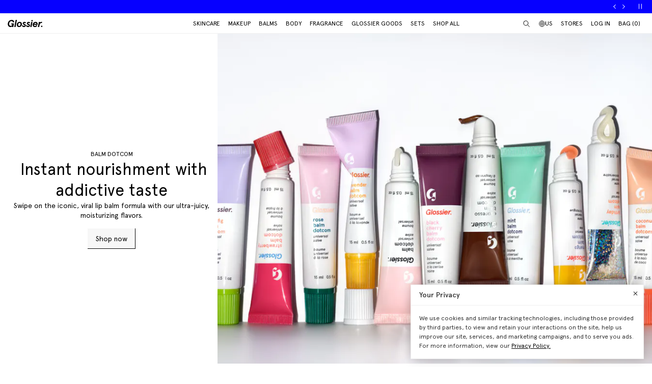

--- FILE ---
content_type: text/html; charset=utf-8
request_url: https://www.glossier.com/pages/balm-dotcom
body_size: 72603
content:
<!doctype html>
<html lang="en">
<head>
  
  <meta charset="utf-8">
  <meta http-equiv="X-UA-Compatible" content="IE=edge">
  <meta name="viewport" content="width=device-width, initial-scale=1">
  
    <link rel="canonical" href="https://www.glossier.com/pages/balm-dotcom">
  

  <title>Balm Dotcom &ndash; Glossier</title>

  <script src="https://cdn.optimizely.com/js/22916101539.js"></script>
<script>
    if(window.optimizely) {
        window.optimizely.push({
            "type": "holdEvents"
        });
    }
</script>

  
    
  

  
  
  

  
  


<meta property="og:site_name" content="Glossier">
<meta property="og:url" content="https://www.glossier.com/pages/balm-dotcom">
<meta property="og:title" content="Balm Dotcom">
<meta property="og:type" content="website">
<meta property="og:description" content="Shop The New Beauty Essentials Exclusively At Glossier.com. Good Routines Start Here. Get the Makeup And Skincare Products Inspired By Real People And Their Routines.">

<meta name="twitter:site" content="@">
<meta name="twitter:card" content="summary_large_image">
<meta name="twitter:title" content="Balm Dotcom">
<meta name="twitter:description" content="Shop The New Beauty Essentials Exclusively At Glossier.com. Good Routines Start Here. Get the Makeup And Skincare Products Inspired By Real People And Their Routines.">


  
  <link rel="icon" type="image/png" href="//www.glossier.com/cdn/shop/files/favicon-dark_32x32.webp?v=1681821732" media="(prefers-color-scheme: no-preference)">
  <link rel="icon" type="image/png" href="//www.glossier.com/cdn/shop/files/favicon-dark_32x32.webp?v=1681821732" media="(prefers-color-scheme: light)"><link rel="icon" type="image/png" href="//www.glossier.com/cdn/shop/files/favicon-light_32x32.webp?v=1681821719" media="(prefers-color-scheme: dark)">
  <link rel="apple-touch-icon" href="//www.glossier.com/cdn/shop/files/favicon-light_180x180.webp?v=1681821719">

  
  

  
  
  <script>
    window.configuration = {
      klaviyoAPI: 'Sn6eFZ',
      yotoAPI: 'xAJLIqkdZjK3FOIgCqiXbx1OtYADZxhE80pWNsAW',
    }
    window.SDG = window.SDG || {};
    window._ = window._ || {};
    window.__webpack_public_path__ = '//www.glossier.com/cdn/shop/t/1375/assets/';
    SDG.Data = {};
    SDG.Data.assetUrl = '//www.glossier.com/cdn/shop/t/1375/assets/';
    SDG.Data.fileUrl = '//www.glossier.com/cdn/shop/files/';
    SDG.Data.sq = [];
    SDG.Data.moneyFormat = '${{amount}}';
    SDG.Data.currencySymbol = "$"

    SDG.Data.countrySelectorRedirect = Boolean(true);
    SDG.Data.predictiveSearchUrl = '/search/suggest';
    SDG.Data.videoStrings = {
      play: "Play video",
      pause: "Pause video",
      mute: "Mute video",
      unmute: "Unmute video",
    };
    SDG.Data.noImageFoundUrl = '//www.glossier.com/cdn/shopifycloud/storefront/assets/no-image-100-2a702f30_75x.gif';
    SDG.Data.themeRole = 'main';
    SDG.Data.shopDomain = 'glossier-admin.myshopify.com';
    SDG.Data.imgixFormatParam = '?auto=compress,format&cs=srgb';
    SDG.Data.ukUrl = "https://uk.glossier.com";
  </script>

  

  <link href="//www.glossier.com/cdn/shop/t/1375/assets/style.css?v=155424169413700268321768406371" rel="stylesheet" type="text/css" media="all" />























  
  

  
  

  
  














<script>SDG.Data.path={404:'//www.glossier.com/cdn/shop/t/1375/assets/404.min.js?v=144273395684039749511768405836',account:'//www.glossier.com/cdn/shop/t/1375/assets/account.min.js?v=160959814035287110601768405836',account_dashboard:'//www.glossier.com/cdn/shop/t/1375/assets/account-dashboard.min.js?v=181919875830493842871768405836',collection:'//www.glossier.com/cdn/shop/t/1375/assets/collection.min.js?v=154052394141207469201768405836',index:'//www.glossier.com/cdn/shop/t/1375/assets/index.min.js?v=23782392740871721231768405836',opt_out:'//www.glossier.com/cdn/shop/t/1375/assets/privacyPreferenceCenter.min.js?v=57793882350724033051768405836',product:'//www.glossier.com/cdn/shop/t/1375/assets/product.min.js?v=141219515595627531781768405836',page:'//www.glossier.com/cdn/shop/t/1375/assets/page.min.js?v=123060111222986711701768405836',shopify_options:'//www.glossier.com/cdn/shopifycloud/storefront/assets/themes_support/option_selection-b017cd28.js',shade_finder_quiz:'//www.glossier.com/cdn/shop/t/1375/assets/shade-finder-quiz.min.js?v=32914477584993640051768405836',style_guide:'//www.glossier.com/cdn/shop/t/1375/assets/style-guide.min.js?v=26120404032960102061768405836'};SDG.Data.pageHandle='page';SDG.Data.ssId='';SDG.Data.template="page.espresso-bdc-lp";SDG.Data.imgixUrl='https://glossier-prod.imgix.net';SDG.Data.enableImgix=true;SDG.Data.klaviyoAPI='Sn6eFZ';SDG.Data.klaviyoNewsletterId='V9TWRD';SDG.Data.klaviyoCatalog='$shopify';SDG.Data.addToBag='Add to bag';SDG.Data.chooseSet='Choose set';SDG.Data.soldOut='Sold out';SDG.Data.notifyMe='Notify me';SDG.Data.comingSoon='See details';SDG.Data.globalEEnabled=Boolean(true);SDG.Data.findation={apiKey:"22897d4ebc7c90c693c4332c5efd07701644cd5f650c942a7a2ee1b66784",demoMode:false,};SDG.Data.captionColorRatio=50 / 100;SDG.Data.productThumbnailSettings={enable:true,};SDG.Data.pwl="[base64]";SDG.Data.pwla="WyJDYXNzaWUiLCJsYXNzaWUiXQ==";SDG.Data.enableCustomization=false;SDG.Data.translations={oneTrust:{screenreaderTitle:"Translation missing:en.general.one_trust.screenreader_title"}};window.enableSubscription=true;window.rcLoginAccessLink={settings:[{page:'/account',injectionAnchorSelectors:['#recharge-subscription-login-access-link'],injectionPosition:'afterend'}]};</script>


<script>SDG.Data.gwp=SDG.Data.gwp || {};SDG.Data.gwp.enableGwp=true;SDG.Data.gwp.gwpProductId="9002627596533";SDG.Data.gwp.gwpVariantId="46313447653621";SDG.Data.gwp.gwpThreshold="7500";SDG.Data.gwp.gwpProductTitle="Milky Jelly Cleansing Balm";SDG.Data.gwp.gwpCollateralVariantId=""</script>
<script>SDG.Data.pdpInterstitialUpsell=SDG.Data.pdpInterstitialUpsell || {};SDG.Data.pdpInterstitialUpsell.enabledGlobally=Boolean(false);SDG.Data.pdpInterstitialUpsell.enabledForThisProduct=Boolean();SDG.Data.pdpInterstitialUpsell.openDelay=1;SDG.Data.pdpInterstitialUpsell.triggerProductData=null;SDG.Data.pdpInterstitialUpsell.upsellProductVariantId=null;</script>
<script src="//www.glossier.com/cdn/shop/t/1375/assets/runtime.min.js?v=167519139731668828111768405836" defer></script>
<script src="//www.glossier.com/cdn/shop/t/1375/assets/app.min.js?v=118205914868829167781768405836" defer></script>


  
  


  <script type="text/javascript">
  // function that checks if OptanonConsent cookie is present
  function initYotpoWidget() {
    var cookie = document.cookie;
    var head = document.getElementsByTagName('head')[0];
    if (cookie.indexOf("OptanonConsent") >= 0) {
      // if OneTrust tracking is allowed, load Yotpo widget without preventCookies
      // C0002%3A1 decodes to C0002:1, which is the value of the OneTrust cookie when tracking is allowed
      if (cookie.indexOf("C0002%3A1") >= 0) {
        (function e() {
          var e = document.createElement("script");
          e.type = "text/javascript", e.async = true, e.src = "//staticw2.yotpo.com/xAJLIqkdZjK3FOIgCqiXbx1OtYADZxhE80pWNsAW/widget.js?preventCookies=false";
          head.appendChild(e);
        })();
      } else {
        (function e() {
          var e = document.createElement("script");
          e.type = "text/javascript", e.async = true, e.src = "//staticw2.yotpo.com/xAJLIqkdZjK3FOIgCqiXbx1OtYADZxhE80pWNsAW/widget.js?preventCookies=true";
          // append e to head var
          head.appendChild(e);
        })();
      }
    }
  }

  initYotpoWidget();
</script>


  
  <script type="text/javascript" src="https://assets.findation.com/javascripts/w-adv-10.min.js"></script>


  <script>window.performance && window.performance.mark && window.performance.mark('shopify.content_for_header.start');</script><meta name="robots" content="noindex,nofollow">
<meta name="google-site-verification" content="eA38Qj9a6poDjP3zwQOigEpqS93x9ljpFHu0THP_M9c">
<meta id="shopify-digital-wallet" name="shopify-digital-wallet" content="/62791647477/digital_wallets/dialog">
<meta name="shopify-checkout-api-token" content="ae44601cdd6e73dfa1237c280d7d1165">
<meta id="in-context-paypal-metadata" data-shop-id="62791647477" data-venmo-supported="true" data-environment="production" data-locale="en_US" data-paypal-v4="true" data-currency="USD">
<link rel="alternate" hreflang="x-default" href="https://www.glossier.com/pages/balm-dotcom">
<link rel="alternate" hreflang="en-TT" href="https://www.glossier.com/en-tt/pages/balm-dotcom">
<link rel="alternate" hreflang="en-SK" href="https://www.glossier.com/en-sk/pages/balm-dotcom">
<link rel="alternate" hreflang="en-CA" href="https://www.glossier.com/en-ca/pages/balm-dotcom">
<link rel="alternate" hreflang="fr-CA" href="https://www.glossier.com/fr-ca/pages/balm-dotcom">
<link rel="alternate" hreflang="en-DK" href="https://www.glossier.com/en-dk/pages/balm-dotcom">
<link rel="alternate" hreflang="fr-FR" href="https://www.glossier.com/fr-fr/pages/balm-dotcom">
<link rel="alternate" hreflang="en-FR" href="https://www.glossier.com/en-fr/pages/balm-dotcom">
<link rel="alternate" hreflang="en-IE" href="https://www.glossier.com/en-ie/pages/balm-dotcom">
<link rel="alternate" hreflang="en-SE" href="https://www.glossier.com/en-se/pages/balm-dotcom">
<link rel="alternate" hreflang="en-AD" href="https://www.glossier.com/en-ad/pages/balm-dotcom">
<link rel="alternate" hreflang="en-AE" href="https://www.glossier.com/en-ae/pages/balm-dotcom">
<link rel="alternate" hreflang="en-AG" href="https://www.glossier.com/en-ag/pages/balm-dotcom">
<link rel="alternate" hreflang="en-AI" href="https://www.glossier.com/en-ai/pages/balm-dotcom">
<link rel="alternate" hreflang="en-AL" href="https://www.glossier.com/en-al/pages/balm-dotcom">
<link rel="alternate" hreflang="en-AM" href="https://www.glossier.com/en-am/pages/balm-dotcom">
<link rel="alternate" hreflang="en-AO" href="https://www.glossier.com/en-ao/pages/balm-dotcom">
<link rel="alternate" hreflang="en-AT" href="https://www.glossier.com/en-at/pages/balm-dotcom">
<link rel="alternate" hreflang="en-AU" href="https://www.glossier.com/en-au/pages/balm-dotcom">
<link rel="alternate" hreflang="en-AW" href="https://www.glossier.com/en-aw/pages/balm-dotcom">
<link rel="alternate" hreflang="en-AZ" href="https://www.glossier.com/en-az/pages/balm-dotcom">
<link rel="alternate" hreflang="en-BA" href="https://www.glossier.com/en-ba/pages/balm-dotcom">
<link rel="alternate" hreflang="en-BB" href="https://www.glossier.com/en-bb/pages/balm-dotcom">
<link rel="alternate" hreflang="en-BD" href="https://www.glossier.com/en-bd/pages/balm-dotcom">
<link rel="alternate" hreflang="en-BE" href="https://www.glossier.com/en-be/pages/balm-dotcom">
<link rel="alternate" hreflang="en-BF" href="https://www.glossier.com/en-bf/pages/balm-dotcom">
<link rel="alternate" hreflang="en-BG" href="https://www.glossier.com/en-bg/pages/balm-dotcom">
<link rel="alternate" hreflang="en-BH" href="https://www.glossier.com/en-bh/pages/balm-dotcom">
<link rel="alternate" hreflang="en-BI" href="https://www.glossier.com/en-bi/pages/balm-dotcom">
<link rel="alternate" hreflang="en-BJ" href="https://www.glossier.com/en-bj/pages/balm-dotcom">
<link rel="alternate" hreflang="en-BL" href="https://www.glossier.com/en-bl/pages/balm-dotcom">
<link rel="alternate" hreflang="en-BM" href="https://www.glossier.com/en-bm/pages/balm-dotcom">
<link rel="alternate" hreflang="en-BN" href="https://www.glossier.com/en-bn/pages/balm-dotcom">
<link rel="alternate" hreflang="en-BO" href="https://www.glossier.com/en-bo/pages/balm-dotcom">
<link rel="alternate" hreflang="en-BR" href="https://www.glossier.com/en-br/pages/balm-dotcom">
<link rel="alternate" hreflang="en-BS" href="https://www.glossier.com/en-bs/pages/balm-dotcom">
<link rel="alternate" hreflang="en-BT" href="https://www.glossier.com/en-bt/pages/balm-dotcom">
<link rel="alternate" hreflang="en-BW" href="https://www.glossier.com/en-bw/pages/balm-dotcom">
<link rel="alternate" hreflang="en-BZ" href="https://www.glossier.com/en-bz/pages/balm-dotcom">
<link rel="alternate" hreflang="en-CG" href="https://www.glossier.com/en-cg/pages/balm-dotcom">
<link rel="alternate" hreflang="en-CH" href="https://www.glossier.com/en-ch/pages/balm-dotcom">
<link rel="alternate" hreflang="en-CI" href="https://www.glossier.com/en-ci/pages/balm-dotcom">
<link rel="alternate" hreflang="en-CK" href="https://www.glossier.com/en-ck/pages/balm-dotcom">
<link rel="alternate" hreflang="en-CM" href="https://www.glossier.com/en-cm/pages/balm-dotcom">
<link rel="alternate" hreflang="en-CN" href="https://www.glossier.com/en-cn/pages/balm-dotcom">
<link rel="alternate" hreflang="en-CO" href="https://www.glossier.com/en-co/pages/balm-dotcom">
<link rel="alternate" hreflang="en-CR" href="https://www.glossier.com/en-cr/pages/balm-dotcom">
<link rel="alternate" hreflang="en-CV" href="https://www.glossier.com/en-cv/pages/balm-dotcom">
<link rel="alternate" hreflang="en-CW" href="https://www.glossier.com/en-cw/pages/balm-dotcom">
<link rel="alternate" hreflang="en-CY" href="https://www.glossier.com/en-cy/pages/balm-dotcom">
<link rel="alternate" hreflang="en-CZ" href="https://www.glossier.com/en-cz/pages/balm-dotcom">
<link rel="alternate" hreflang="en-DE" href="https://www.glossier.com/en-de/pages/balm-dotcom">
<link rel="alternate" hreflang="en-DJ" href="https://www.glossier.com/en-dj/pages/balm-dotcom">
<link rel="alternate" hreflang="en-DM" href="https://www.glossier.com/en-dm/pages/balm-dotcom">
<link rel="alternate" hreflang="en-DO" href="https://www.glossier.com/en-do/pages/balm-dotcom">
<link rel="alternate" hreflang="en-EC" href="https://www.glossier.com/en-ec/pages/balm-dotcom">
<link rel="alternate" hreflang="en-EE" href="https://www.glossier.com/en-ee/pages/balm-dotcom">
<link rel="alternate" hreflang="en-EG" href="https://www.glossier.com/en-eg/pages/balm-dotcom">
<link rel="alternate" hreflang="en-ES" href="https://www.glossier.com/en-es/pages/balm-dotcom">
<link rel="alternate" hreflang="en-FI" href="https://www.glossier.com/en-fi/pages/balm-dotcom">
<link rel="alternate" hreflang="en-FJ" href="https://www.glossier.com/en-fj/pages/balm-dotcom">
<link rel="alternate" hreflang="en-FK" href="https://www.glossier.com/en-fk/pages/balm-dotcom">
<link rel="alternate" hreflang="en-FO" href="https://www.glossier.com/en-fo/pages/balm-dotcom">
<link rel="alternate" hreflang="en-GA" href="https://www.glossier.com/en-ga/pages/balm-dotcom">
<link rel="alternate" hreflang="en-GD" href="https://www.glossier.com/en-gd/pages/balm-dotcom">
<link rel="alternate" hreflang="en-GE" href="https://www.glossier.com/en-ge/pages/balm-dotcom">
<link rel="alternate" hreflang="en-GF" href="https://www.glossier.com/en-gf/pages/balm-dotcom">
<link rel="alternate" hreflang="en-GG" href="https://www.glossier.com/en-gg/pages/balm-dotcom">
<link rel="alternate" hreflang="en-GH" href="https://www.glossier.com/en-gh/pages/balm-dotcom">
<link rel="alternate" hreflang="en-GI" href="https://www.glossier.com/en-gi/pages/balm-dotcom">
<link rel="alternate" hreflang="en-GL" href="https://www.glossier.com/en-gl/pages/balm-dotcom">
<link rel="alternate" hreflang="en-GM" href="https://www.glossier.com/en-gm/pages/balm-dotcom">
<link rel="alternate" hreflang="en-GN" href="https://www.glossier.com/en-gn/pages/balm-dotcom">
<link rel="alternate" hreflang="en-GP" href="https://www.glossier.com/en-gp/pages/balm-dotcom">
<link rel="alternate" hreflang="en-GQ" href="https://www.glossier.com/en-gq/pages/balm-dotcom">
<link rel="alternate" hreflang="en-GR" href="https://www.glossier.com/en-gr/pages/balm-dotcom">
<link rel="alternate" hreflang="en-GT" href="https://www.glossier.com/en-gt/pages/balm-dotcom">
<link rel="alternate" hreflang="en-GW" href="https://www.glossier.com/en-gw/pages/balm-dotcom">
<link rel="alternate" hreflang="en-GY" href="https://www.glossier.com/en-gy/pages/balm-dotcom">
<link rel="alternate" hreflang="en-HK" href="https://www.glossier.com/en-hk/pages/balm-dotcom">
<link rel="alternate" hreflang="en-HN" href="https://www.glossier.com/en-hn/pages/balm-dotcom">
<link rel="alternate" hreflang="en-HR" href="https://www.glossier.com/en-hr/pages/balm-dotcom">
<link rel="alternate" hreflang="en-HT" href="https://www.glossier.com/en-ht/pages/balm-dotcom">
<link rel="alternate" hreflang="en-HU" href="https://www.glossier.com/en-hu/pages/balm-dotcom">
<link rel="alternate" hreflang="en-IL" href="https://www.glossier.com/en-il/pages/balm-dotcom">
<link rel="alternate" hreflang="en-IM" href="https://www.glossier.com/en-im/pages/balm-dotcom">
<link rel="alternate" hreflang="en-IN" href="https://www.glossier.com/en-in/pages/balm-dotcom">
<link rel="alternate" hreflang="en-IS" href="https://www.glossier.com/en-is/pages/balm-dotcom">
<link rel="alternate" hreflang="en-IT" href="https://www.glossier.com/en-it/pages/balm-dotcom">
<link rel="alternate" hreflang="en-JE" href="https://www.glossier.com/en-je/pages/balm-dotcom">
<link rel="alternate" hreflang="en-JM" href="https://www.glossier.com/en-jm/pages/balm-dotcom">
<link rel="alternate" hreflang="en-JO" href="https://www.glossier.com/en-jo/pages/balm-dotcom">
<link rel="alternate" hreflang="en-JP" href="https://www.glossier.com/en-jp/pages/balm-dotcom">
<link rel="alternate" hreflang="en-KE" href="https://www.glossier.com/en-ke/pages/balm-dotcom">
<link rel="alternate" hreflang="en-KG" href="https://www.glossier.com/en-kg/pages/balm-dotcom">
<link rel="alternate" hreflang="en-KH" href="https://www.glossier.com/en-kh/pages/balm-dotcom">
<link rel="alternate" hreflang="en-KI" href="https://www.glossier.com/en-ki/pages/balm-dotcom">
<link rel="alternate" hreflang="en-KM" href="https://www.glossier.com/en-km/pages/balm-dotcom">
<link rel="alternate" hreflang="en-KN" href="https://www.glossier.com/en-kn/pages/balm-dotcom">
<link rel="alternate" hreflang="en-KR" href="https://www.glossier.com/en-kr/pages/balm-dotcom">
<link rel="alternate" hreflang="en-KW" href="https://www.glossier.com/en-kw/pages/balm-dotcom">
<link rel="alternate" hreflang="en-KY" href="https://www.glossier.com/en-ky/pages/balm-dotcom">
<link rel="alternate" hreflang="en-KZ" href="https://www.glossier.com/en-kz/pages/balm-dotcom">
<link rel="alternate" hreflang="en-LA" href="https://www.glossier.com/en-la/pages/balm-dotcom">
<link rel="alternate" hreflang="en-LC" href="https://www.glossier.com/en-lc/pages/balm-dotcom">
<link rel="alternate" hreflang="en-LI" href="https://www.glossier.com/en-li/pages/balm-dotcom">
<link rel="alternate" hreflang="en-LK" href="https://www.glossier.com/en-lk/pages/balm-dotcom">
<link rel="alternate" hreflang="en-LR" href="https://www.glossier.com/en-lr/pages/balm-dotcom">
<link rel="alternate" hreflang="en-LS" href="https://www.glossier.com/en-ls/pages/balm-dotcom">
<link rel="alternate" hreflang="en-LT" href="https://www.glossier.com/en-lt/pages/balm-dotcom">
<link rel="alternate" hreflang="en-LU" href="https://www.glossier.com/en-lu/pages/balm-dotcom">
<link rel="alternate" hreflang="en-LV" href="https://www.glossier.com/en-lv/pages/balm-dotcom">
<link rel="alternate" hreflang="en-MA" href="https://www.glossier.com/en-ma/pages/balm-dotcom">
<link rel="alternate" hreflang="en-MC" href="https://www.glossier.com/en-mc/pages/balm-dotcom">
<link rel="alternate" hreflang="en-MD" href="https://www.glossier.com/en-md/pages/balm-dotcom">
<link rel="alternate" hreflang="en-ME" href="https://www.glossier.com/en-me/pages/balm-dotcom">
<link rel="alternate" hreflang="en-MF" href="https://www.glossier.com/en-mf/pages/balm-dotcom">
<link rel="alternate" hreflang="en-MG" href="https://www.glossier.com/en-mg/pages/balm-dotcom">
<link rel="alternate" hreflang="en-MK" href="https://www.glossier.com/en-mk/pages/balm-dotcom">
<link rel="alternate" hreflang="en-MN" href="https://www.glossier.com/en-mn/pages/balm-dotcom">
<link rel="alternate" hreflang="en-MO" href="https://www.glossier.com/en-mo/pages/balm-dotcom">
<link rel="alternate" hreflang="en-MQ" href="https://www.glossier.com/en-mq/pages/balm-dotcom">
<link rel="alternate" hreflang="en-MR" href="https://www.glossier.com/en-mr/pages/balm-dotcom">
<link rel="alternate" hreflang="en-MS" href="https://www.glossier.com/en-ms/pages/balm-dotcom">
<link rel="alternate" hreflang="en-MT" href="https://www.glossier.com/en-mt/pages/balm-dotcom">
<link rel="alternate" hreflang="en-MU" href="https://www.glossier.com/en-mu/pages/balm-dotcom">
<link rel="alternate" hreflang="en-MV" href="https://www.glossier.com/en-mv/pages/balm-dotcom">
<link rel="alternate" hreflang="en-MW" href="https://www.glossier.com/en-mw/pages/balm-dotcom">
<link rel="alternate" hreflang="en-MX" href="https://www.glossier.com/en-mx/pages/balm-dotcom">
<link rel="alternate" hreflang="en-MZ" href="https://www.glossier.com/en-mz/pages/balm-dotcom">
<link rel="alternate" hreflang="en-NA" href="https://www.glossier.com/en-na/pages/balm-dotcom">
<link rel="alternate" hreflang="en-NC" href="https://www.glossier.com/en-nc/pages/balm-dotcom">
<link rel="alternate" hreflang="en-NG" href="https://www.glossier.com/en-ng/pages/balm-dotcom">
<link rel="alternate" hreflang="en-NL" href="https://www.glossier.com/en-nl/pages/balm-dotcom">
<link rel="alternate" hreflang="en-NO" href="https://www.glossier.com/en-no/pages/balm-dotcom">
<link rel="alternate" hreflang="en-NP" href="https://www.glossier.com/en-np/pages/balm-dotcom">
<link rel="alternate" hreflang="en-NR" href="https://www.glossier.com/en-nr/pages/balm-dotcom">
<link rel="alternate" hreflang="en-NU" href="https://www.glossier.com/en-nu/pages/balm-dotcom">
<link rel="alternate" hreflang="en-NZ" href="https://www.glossier.com/en-nz/pages/balm-dotcom">
<link rel="alternate" hreflang="en-OM" href="https://www.glossier.com/en-om/pages/balm-dotcom">
<link rel="alternate" hreflang="en-PA" href="https://www.glossier.com/en-pa/pages/balm-dotcom">
<link rel="alternate" hreflang="en-PF" href="https://www.glossier.com/en-pf/pages/balm-dotcom">
<link rel="alternate" hreflang="en-PG" href="https://www.glossier.com/en-pg/pages/balm-dotcom">
<link rel="alternate" hreflang="en-PH" href="https://www.glossier.com/en-ph/pages/balm-dotcom">
<link rel="alternate" hreflang="en-PK" href="https://www.glossier.com/en-pk/pages/balm-dotcom">
<link rel="alternate" hreflang="en-PL" href="https://www.glossier.com/en-pl/pages/balm-dotcom">
<link rel="alternate" hreflang="en-PT" href="https://www.glossier.com/en-pt/pages/balm-dotcom">
<link rel="alternate" hreflang="en-PY" href="https://www.glossier.com/en-py/pages/balm-dotcom">
<link rel="alternate" hreflang="en-QA" href="https://www.glossier.com/en-qa/pages/balm-dotcom">
<link rel="alternate" hreflang="en-RE" href="https://www.glossier.com/en-re/pages/balm-dotcom">
<link rel="alternate" hreflang="en-RO" href="https://www.glossier.com/en-ro/pages/balm-dotcom">
<link rel="alternate" hreflang="en-RS" href="https://www.glossier.com/en-rs/pages/balm-dotcom">
<link rel="alternate" hreflang="en-RW" href="https://www.glossier.com/en-rw/pages/balm-dotcom">
<link rel="alternate" hreflang="en-SA" href="https://www.glossier.com/en-sa/pages/balm-dotcom">
<link rel="alternate" hreflang="en-SB" href="https://www.glossier.com/en-sb/pages/balm-dotcom">
<link rel="alternate" hreflang="en-SC" href="https://www.glossier.com/en-sc/pages/balm-dotcom">
<link rel="alternate" hreflang="en-SG" href="https://www.glossier.com/en-sg/pages/balm-dotcom">
<link rel="alternate" hreflang="en-SH" href="https://www.glossier.com/en-sh/pages/balm-dotcom">
<link rel="alternate" hreflang="en-SI" href="https://www.glossier.com/en-si/pages/balm-dotcom">
<link rel="alternate" hreflang="en-SL" href="https://www.glossier.com/en-sl/pages/balm-dotcom">
<link rel="alternate" hreflang="en-SM" href="https://www.glossier.com/en-sm/pages/balm-dotcom">
<link rel="alternate" hreflang="en-SN" href="https://www.glossier.com/en-sn/pages/balm-dotcom">
<link rel="alternate" hreflang="en-SR" href="https://www.glossier.com/en-sr/pages/balm-dotcom">
<link rel="alternate" hreflang="en-ST" href="https://www.glossier.com/en-st/pages/balm-dotcom">
<link rel="alternate" hreflang="en-SV" href="https://www.glossier.com/en-sv/pages/balm-dotcom">
<link rel="alternate" hreflang="en-SX" href="https://www.glossier.com/en-sx/pages/balm-dotcom">
<link rel="alternate" hreflang="en-SZ" href="https://www.glossier.com/en-sz/pages/balm-dotcom">
<link rel="alternate" hreflang="en-TC" href="https://www.glossier.com/en-tc/pages/balm-dotcom">
<link rel="alternate" hreflang="en-TD" href="https://www.glossier.com/en-td/pages/balm-dotcom">
<link rel="alternate" hreflang="en-TG" href="https://www.glossier.com/en-tg/pages/balm-dotcom">
<link rel="alternate" hreflang="en-TH" href="https://www.glossier.com/en-th/pages/balm-dotcom">
<link rel="alternate" hreflang="en-TL" href="https://www.glossier.com/en-tl/pages/balm-dotcom">
<link rel="alternate" hreflang="en-TM" href="https://www.glossier.com/en-tm/pages/balm-dotcom">
<link rel="alternate" hreflang="en-TN" href="https://www.glossier.com/en-tn/pages/balm-dotcom">
<link rel="alternate" hreflang="en-TO" href="https://www.glossier.com/en-to/pages/balm-dotcom">
<link rel="alternate" hreflang="en-TV" href="https://www.glossier.com/en-tv/pages/balm-dotcom">
<link rel="alternate" hreflang="en-TW" href="https://www.glossier.com/en-tw/pages/balm-dotcom">
<link rel="alternate" hreflang="en-TZ" href="https://www.glossier.com/en-tz/pages/balm-dotcom">
<link rel="alternate" hreflang="en-UG" href="https://www.glossier.com/en-ug/pages/balm-dotcom">
<link rel="alternate" hreflang="en-UZ" href="https://www.glossier.com/en-uz/pages/balm-dotcom">
<link rel="alternate" hreflang="en-VA" href="https://www.glossier.com/en-va/pages/balm-dotcom">
<link rel="alternate" hreflang="en-VC" href="https://www.glossier.com/en-vc/pages/balm-dotcom">
<link rel="alternate" hreflang="en-VG" href="https://www.glossier.com/en-vg/pages/balm-dotcom">
<link rel="alternate" hreflang="en-VU" href="https://www.glossier.com/en-vu/pages/balm-dotcom">
<link rel="alternate" hreflang="en-WF" href="https://www.glossier.com/en-wf/pages/balm-dotcom">
<link rel="alternate" hreflang="en-WS" href="https://www.glossier.com/en-ws/pages/balm-dotcom">
<link rel="alternate" hreflang="en-YT" href="https://www.glossier.com/en-yt/pages/balm-dotcom">
<link rel="alternate" hreflang="en-ZA" href="https://www.glossier.com/en-za/pages/balm-dotcom">
<link rel="alternate" hreflang="en-ZM" href="https://www.glossier.com/en-zm/pages/balm-dotcom">
<link rel="alternate" hreflang="en-US" href="https://www.glossier.com/pages/balm-dotcom">
<script async="async" src="/checkouts/internal/preloads.js?locale=en-US"></script>
<link rel="preconnect" href="https://shop.app" crossorigin="anonymous">
<script async="async" src="https://shop.app/checkouts/internal/preloads.js?locale=en-US&shop_id=62791647477" crossorigin="anonymous"></script>
<script id="apple-pay-shop-capabilities" type="application/json">{"shopId":62791647477,"countryCode":"US","currencyCode":"USD","merchantCapabilities":["supports3DS"],"merchantId":"gid:\/\/shopify\/Shop\/62791647477","merchantName":"Glossier","requiredBillingContactFields":["postalAddress","email","phone"],"requiredShippingContactFields":["postalAddress","email","phone"],"shippingType":"shipping","supportedNetworks":["visa","masterCard","amex","discover","elo","jcb"],"total":{"type":"pending","label":"Glossier","amount":"1.00"},"shopifyPaymentsEnabled":true,"supportsSubscriptions":true}</script>
<script id="shopify-features" type="application/json">{"accessToken":"ae44601cdd6e73dfa1237c280d7d1165","betas":["rich-media-storefront-analytics"],"domain":"www.glossier.com","predictiveSearch":true,"shopId":62791647477,"locale":"en"}</script>
<script>var Shopify = Shopify || {};
Shopify.shop = "glossier-admin.myshopify.com";
Shopify.locale = "en";
Shopify.currency = {"active":"USD","rate":"1.0"};
Shopify.country = "US";
Shopify.theme = {"name":"1\/16 | MJC Balm GWP | Release 3.37.0","id":155593310453,"schema_name":"Glossier","schema_version":"3.37.0","theme_store_id":null,"role":"main"};
Shopify.theme.handle = "null";
Shopify.theme.style = {"id":null,"handle":null};
Shopify.cdnHost = "www.glossier.com/cdn";
Shopify.routes = Shopify.routes || {};
Shopify.routes.root = "/";</script>
<script type="module">!function(o){(o.Shopify=o.Shopify||{}).modules=!0}(window);</script>
<script>!function(o){function n(){var o=[];function n(){o.push(Array.prototype.slice.apply(arguments))}return n.q=o,n}var t=o.Shopify=o.Shopify||{};t.loadFeatures=n(),t.autoloadFeatures=n()}(window);</script>
<script>
  window.ShopifyPay = window.ShopifyPay || {};
  window.ShopifyPay.apiHost = "shop.app\/pay";
  window.ShopifyPay.redirectState = null;
</script>
<script id="shop-js-analytics" type="application/json">{"pageType":"page"}</script>
<script defer="defer" async type="module" src="//www.glossier.com/cdn/shopifycloud/shop-js/modules/v2/client.init-shop-cart-sync_C5BV16lS.en.esm.js"></script>
<script defer="defer" async type="module" src="//www.glossier.com/cdn/shopifycloud/shop-js/modules/v2/chunk.common_CygWptCX.esm.js"></script>
<script type="module">
  await import("//www.glossier.com/cdn/shopifycloud/shop-js/modules/v2/client.init-shop-cart-sync_C5BV16lS.en.esm.js");
await import("//www.glossier.com/cdn/shopifycloud/shop-js/modules/v2/chunk.common_CygWptCX.esm.js");

  window.Shopify.SignInWithShop?.initShopCartSync?.({"fedCMEnabled":true,"windoidEnabled":true});

</script>
<script>
  window.Shopify = window.Shopify || {};
  if (!window.Shopify.featureAssets) window.Shopify.featureAssets = {};
  window.Shopify.featureAssets['shop-js'] = {"shop-cart-sync":["modules/v2/client.shop-cart-sync_ZFArdW7E.en.esm.js","modules/v2/chunk.common_CygWptCX.esm.js"],"init-fed-cm":["modules/v2/client.init-fed-cm_CmiC4vf6.en.esm.js","modules/v2/chunk.common_CygWptCX.esm.js"],"shop-button":["modules/v2/client.shop-button_tlx5R9nI.en.esm.js","modules/v2/chunk.common_CygWptCX.esm.js"],"shop-cash-offers":["modules/v2/client.shop-cash-offers_DOA2yAJr.en.esm.js","modules/v2/chunk.common_CygWptCX.esm.js","modules/v2/chunk.modal_D71HUcav.esm.js"],"init-windoid":["modules/v2/client.init-windoid_sURxWdc1.en.esm.js","modules/v2/chunk.common_CygWptCX.esm.js"],"shop-toast-manager":["modules/v2/client.shop-toast-manager_ClPi3nE9.en.esm.js","modules/v2/chunk.common_CygWptCX.esm.js"],"init-shop-email-lookup-coordinator":["modules/v2/client.init-shop-email-lookup-coordinator_B8hsDcYM.en.esm.js","modules/v2/chunk.common_CygWptCX.esm.js"],"init-shop-cart-sync":["modules/v2/client.init-shop-cart-sync_C5BV16lS.en.esm.js","modules/v2/chunk.common_CygWptCX.esm.js"],"avatar":["modules/v2/client.avatar_BTnouDA3.en.esm.js"],"pay-button":["modules/v2/client.pay-button_FdsNuTd3.en.esm.js","modules/v2/chunk.common_CygWptCX.esm.js"],"init-customer-accounts":["modules/v2/client.init-customer-accounts_DxDtT_ad.en.esm.js","modules/v2/client.shop-login-button_C5VAVYt1.en.esm.js","modules/v2/chunk.common_CygWptCX.esm.js","modules/v2/chunk.modal_D71HUcav.esm.js"],"init-shop-for-new-customer-accounts":["modules/v2/client.init-shop-for-new-customer-accounts_ChsxoAhi.en.esm.js","modules/v2/client.shop-login-button_C5VAVYt1.en.esm.js","modules/v2/chunk.common_CygWptCX.esm.js","modules/v2/chunk.modal_D71HUcav.esm.js"],"shop-login-button":["modules/v2/client.shop-login-button_C5VAVYt1.en.esm.js","modules/v2/chunk.common_CygWptCX.esm.js","modules/v2/chunk.modal_D71HUcav.esm.js"],"init-customer-accounts-sign-up":["modules/v2/client.init-customer-accounts-sign-up_CPSyQ0Tj.en.esm.js","modules/v2/client.shop-login-button_C5VAVYt1.en.esm.js","modules/v2/chunk.common_CygWptCX.esm.js","modules/v2/chunk.modal_D71HUcav.esm.js"],"shop-follow-button":["modules/v2/client.shop-follow-button_Cva4Ekp9.en.esm.js","modules/v2/chunk.common_CygWptCX.esm.js","modules/v2/chunk.modal_D71HUcav.esm.js"],"checkout-modal":["modules/v2/client.checkout-modal_BPM8l0SH.en.esm.js","modules/v2/chunk.common_CygWptCX.esm.js","modules/v2/chunk.modal_D71HUcav.esm.js"],"lead-capture":["modules/v2/client.lead-capture_Bi8yE_yS.en.esm.js","modules/v2/chunk.common_CygWptCX.esm.js","modules/v2/chunk.modal_D71HUcav.esm.js"],"shop-login":["modules/v2/client.shop-login_D6lNrXab.en.esm.js","modules/v2/chunk.common_CygWptCX.esm.js","modules/v2/chunk.modal_D71HUcav.esm.js"],"payment-terms":["modules/v2/client.payment-terms_CZxnsJam.en.esm.js","modules/v2/chunk.common_CygWptCX.esm.js","modules/v2/chunk.modal_D71HUcav.esm.js"]};
</script>
<script>(function() {
  var isLoaded = false;
  function asyncLoad() {
    if (isLoaded) return;
    isLoaded = true;
    var urls = ["https:\/\/crossborder-integration.global-e.com\/resources\/js\/app?shop=glossier-admin.myshopify.com","\/\/cdn.shopify.com\/proxy\/4f92b4d6336e96a4734ba830419e56171b324b1cbef7c699086bfedea0c47d6a\/web.global-e.com\/merchant\/storefrontattributes?merchantid=1546\u0026shop=glossier-admin.myshopify.com\u0026sp-cache-control=cHVibGljLCBtYXgtYWdlPTkwMA","https:\/\/static.rechargecdn.com\/assets\/js\/widget.min.js?shop=glossier-admin.myshopify.com"];
    for (var i = 0; i < urls.length; i++) {
      var s = document.createElement('script');
      s.type = 'text/javascript';
      s.async = true;
      s.src = urls[i];
      var x = document.getElementsByTagName('script')[0];
      x.parentNode.insertBefore(s, x);
    }
  };
  if(window.attachEvent) {
    window.attachEvent('onload', asyncLoad);
  } else {
    window.addEventListener('load', asyncLoad, false);
  }
})();</script>
<script id="__st">var __st={"a":62791647477,"offset":-18000,"reqid":"fefd2eeb-8d76-4ff9-8a5c-f97b32cc7253-1768810791","pageurl":"www.glossier.com\/pages\/balm-dotcom","s":"pages-108795691253","u":"d3091a028cdb","p":"page","rtyp":"page","rid":108795691253};</script>
<script>window.ShopifyPaypalV4VisibilityTracking = true;</script>
<script id="captcha-bootstrap">!function(){'use strict';const t='contact',e='account',n='new_comment',o=[[t,t],['blogs',n],['comments',n],[t,'customer']],c=[[e,'customer_login'],[e,'guest_login'],[e,'recover_customer_password'],[e,'create_customer']],r=t=>t.map((([t,e])=>`form[action*='/${t}']:not([data-nocaptcha='true']) input[name='form_type'][value='${e}']`)).join(','),a=t=>()=>t?[...document.querySelectorAll(t)].map((t=>t.form)):[];function s(){const t=[...o],e=r(t);return a(e)}const i='password',u='form_key',d=['recaptcha-v3-token','g-recaptcha-response','h-captcha-response',i],f=()=>{try{return window.sessionStorage}catch{return}},m='__shopify_v',_=t=>t.elements[u];function p(t,e,n=!1){try{const o=window.sessionStorage,c=JSON.parse(o.getItem(e)),{data:r}=function(t){const{data:e,action:n}=t;return t[m]||n?{data:e,action:n}:{data:t,action:n}}(c);for(const[e,n]of Object.entries(r))t.elements[e]&&(t.elements[e].value=n);n&&o.removeItem(e)}catch(o){console.error('form repopulation failed',{error:o})}}const l='form_type',E='cptcha';function T(t){t.dataset[E]=!0}const w=window,h=w.document,L='Shopify',v='ce_forms',y='captcha';let A=!1;((t,e)=>{const n=(g='f06e6c50-85a8-45c8-87d0-21a2b65856fe',I='https://cdn.shopify.com/shopifycloud/storefront-forms-hcaptcha/ce_storefront_forms_captcha_hcaptcha.v1.5.2.iife.js',D={infoText:'Protected by hCaptcha',privacyText:'Privacy',termsText:'Terms'},(t,e,n)=>{const o=w[L][v],c=o.bindForm;if(c)return c(t,g,e,D).then(n);var r;o.q.push([[t,g,e,D],n]),r=I,A||(h.body.append(Object.assign(h.createElement('script'),{id:'captcha-provider',async:!0,src:r})),A=!0)});var g,I,D;w[L]=w[L]||{},w[L][v]=w[L][v]||{},w[L][v].q=[],w[L][y]=w[L][y]||{},w[L][y].protect=function(t,e){n(t,void 0,e),T(t)},Object.freeze(w[L][y]),function(t,e,n,w,h,L){const[v,y,A,g]=function(t,e,n){const i=e?o:[],u=t?c:[],d=[...i,...u],f=r(d),m=r(i),_=r(d.filter((([t,e])=>n.includes(e))));return[a(f),a(m),a(_),s()]}(w,h,L),I=t=>{const e=t.target;return e instanceof HTMLFormElement?e:e&&e.form},D=t=>v().includes(t);t.addEventListener('submit',(t=>{const e=I(t);if(!e)return;const n=D(e)&&!e.dataset.hcaptchaBound&&!e.dataset.recaptchaBound,o=_(e),c=g().includes(e)&&(!o||!o.value);(n||c)&&t.preventDefault(),c&&!n&&(function(t){try{if(!f())return;!function(t){const e=f();if(!e)return;const n=_(t);if(!n)return;const o=n.value;o&&e.removeItem(o)}(t);const e=Array.from(Array(32),(()=>Math.random().toString(36)[2])).join('');!function(t,e){_(t)||t.append(Object.assign(document.createElement('input'),{type:'hidden',name:u})),t.elements[u].value=e}(t,e),function(t,e){const n=f();if(!n)return;const o=[...t.querySelectorAll(`input[type='${i}']`)].map((({name:t})=>t)),c=[...d,...o],r={};for(const[a,s]of new FormData(t).entries())c.includes(a)||(r[a]=s);n.setItem(e,JSON.stringify({[m]:1,action:t.action,data:r}))}(t,e)}catch(e){console.error('failed to persist form',e)}}(e),e.submit())}));const S=(t,e)=>{t&&!t.dataset[E]&&(n(t,e.some((e=>e===t))),T(t))};for(const o of['focusin','change'])t.addEventListener(o,(t=>{const e=I(t);D(e)&&S(e,y())}));const B=e.get('form_key'),M=e.get(l),P=B&&M;t.addEventListener('DOMContentLoaded',(()=>{const t=y();if(P)for(const e of t)e.elements[l].value===M&&p(e,B);[...new Set([...A(),...v().filter((t=>'true'===t.dataset.shopifyCaptcha))])].forEach((e=>S(e,t)))}))}(h,new URLSearchParams(w.location.search),n,t,e,['guest_login'])})(!1,!0)}();</script>
<script integrity="sha256-4kQ18oKyAcykRKYeNunJcIwy7WH5gtpwJnB7kiuLZ1E=" data-source-attribution="shopify.loadfeatures" defer="defer" src="//www.glossier.com/cdn/shopifycloud/storefront/assets/storefront/load_feature-a0a9edcb.js" crossorigin="anonymous"></script>
<script crossorigin="anonymous" defer="defer" src="//www.glossier.com/cdn/shopifycloud/storefront/assets/shopify_pay/storefront-65b4c6d7.js?v=20250812"></script>
<script data-source-attribution="shopify.dynamic_checkout.dynamic.init">var Shopify=Shopify||{};Shopify.PaymentButton=Shopify.PaymentButton||{isStorefrontPortableWallets:!0,init:function(){window.Shopify.PaymentButton.init=function(){};var t=document.createElement("script");t.src="https://www.glossier.com/cdn/shopifycloud/portable-wallets/latest/portable-wallets.en.js",t.type="module",document.head.appendChild(t)}};
</script>
<script data-source-attribution="shopify.dynamic_checkout.buyer_consent">
  function portableWalletsHideBuyerConsent(e){var t=document.getElementById("shopify-buyer-consent"),n=document.getElementById("shopify-subscription-policy-button");t&&n&&(t.classList.add("hidden"),t.setAttribute("aria-hidden","true"),n.removeEventListener("click",e))}function portableWalletsShowBuyerConsent(e){var t=document.getElementById("shopify-buyer-consent"),n=document.getElementById("shopify-subscription-policy-button");t&&n&&(t.classList.remove("hidden"),t.removeAttribute("aria-hidden"),n.addEventListener("click",e))}window.Shopify?.PaymentButton&&(window.Shopify.PaymentButton.hideBuyerConsent=portableWalletsHideBuyerConsent,window.Shopify.PaymentButton.showBuyerConsent=portableWalletsShowBuyerConsent);
</script>
<script data-source-attribution="shopify.dynamic_checkout.cart.bootstrap">document.addEventListener("DOMContentLoaded",(function(){function t(){return document.querySelector("shopify-accelerated-checkout-cart, shopify-accelerated-checkout")}if(t())Shopify.PaymentButton.init();else{new MutationObserver((function(e,n){t()&&(Shopify.PaymentButton.init(),n.disconnect())})).observe(document.body,{childList:!0,subtree:!0})}}));
</script>
<link id="shopify-accelerated-checkout-styles" rel="stylesheet" media="screen" href="https://www.glossier.com/cdn/shopifycloud/portable-wallets/latest/accelerated-checkout-backwards-compat.css" crossorigin="anonymous">
<style id="shopify-accelerated-checkout-cart">
        #shopify-buyer-consent {
  margin-top: 1em;
  display: inline-block;
  width: 100%;
}

#shopify-buyer-consent.hidden {
  display: none;
}

#shopify-subscription-policy-button {
  background: none;
  border: none;
  padding: 0;
  text-decoration: underline;
  font-size: inherit;
  cursor: pointer;
}

#shopify-subscription-policy-button::before {
  box-shadow: none;
}

      </style>

<script>window.performance && window.performance.mark && window.performance.mark('shopify.content_for_header.end');</script>
<!-- BEGIN app block: shopify://apps/ground/blocks/ground_script/33606432-4610-4a99-a33b-7bec990f60ef --><script type="text/javascript" async src="https://onsite.joinground.com/ground.js"></script>

<!-- END app block --><!-- BEGIN app block: shopify://apps/klaviyo-email-marketing-sms/blocks/klaviyo-onsite-embed/2632fe16-c075-4321-a88b-50b567f42507 -->












  <script async src="https://static.klaviyo.com/onsite/js/Sn6eFZ/klaviyo.js?company_id=Sn6eFZ"></script>
  <script>!function(){if(!window.klaviyo){window._klOnsite=window._klOnsite||[];try{window.klaviyo=new Proxy({},{get:function(n,i){return"push"===i?function(){var n;(n=window._klOnsite).push.apply(n,arguments)}:function(){for(var n=arguments.length,o=new Array(n),w=0;w<n;w++)o[w]=arguments[w];var t="function"==typeof o[o.length-1]?o.pop():void 0,e=new Promise((function(n){window._klOnsite.push([i].concat(o,[function(i){t&&t(i),n(i)}]))}));return e}}})}catch(n){window.klaviyo=window.klaviyo||[],window.klaviyo.push=function(){var n;(n=window._klOnsite).push.apply(n,arguments)}}}}();</script>

  




  <script>
    window.klaviyoReviewsProductDesignMode = false
  </script>







<!-- END app block --><!-- BEGIN app block: shopify://apps/elevar-conversion-tracking/blocks/dataLayerEmbed/bc30ab68-b15c-4311-811f-8ef485877ad6 -->



<script type="module" dynamic>
  const configUrl = "/a/elevar/static/configs/9e6c6f07355a20b35b0a32882a6c2e2c8278012f/config.js";
  const config = (await import(configUrl)).default;
  const scriptUrl = config.script_src_app_theme_embed;

  if (scriptUrl) {
    const { handler } = await import(scriptUrl);

    await handler(
      config,
      {
        cartData: {
  marketId: "1215627509",
  attributes:{},
  cartTotal: "0.0",
  currencyCode:"USD",
  items: []
}
,
        user: {cartTotal: "0.0",
    currencyCode:"USD",customer: {},
}
,
        isOnCartPage:false,
        collectionView:null,
        searchResultsView:null,
        productView:null,
        checkoutComplete: null
      }
    );
  }
</script>


<!-- END app block --><meta property="og:image" content="https://cdn.shopify.com/s/files/1/0627/9164/7477/files/GL-fragrance-web-popup.jpg?v=1757451095" />
<meta property="og:image:secure_url" content="https://cdn.shopify.com/s/files/1/0627/9164/7477/files/GL-fragrance-web-popup.jpg?v=1757451095" />
<meta property="og:image:width" content="2400" />
<meta property="og:image:height" content="1256" />
<link href="https://monorail-edge.shopifysvc.com" rel="dns-prefetch">
<script>(function(){if ("sendBeacon" in navigator && "performance" in window) {try {var session_token_from_headers = performance.getEntriesByType('navigation')[0].serverTiming.find(x => x.name == '_s').description;} catch {var session_token_from_headers = undefined;}var session_cookie_matches = document.cookie.match(/_shopify_s=([^;]*)/);var session_token_from_cookie = session_cookie_matches && session_cookie_matches.length === 2 ? session_cookie_matches[1] : "";var session_token = session_token_from_headers || session_token_from_cookie || "";function handle_abandonment_event(e) {var entries = performance.getEntries().filter(function(entry) {return /monorail-edge.shopifysvc.com/.test(entry.name);});if (!window.abandonment_tracked && entries.length === 0) {window.abandonment_tracked = true;var currentMs = Date.now();var navigation_start = performance.timing.navigationStart;var payload = {shop_id: 62791647477,url: window.location.href,navigation_start,duration: currentMs - navigation_start,session_token,page_type: "page"};window.navigator.sendBeacon("https://monorail-edge.shopifysvc.com/v1/produce", JSON.stringify({schema_id: "online_store_buyer_site_abandonment/1.1",payload: payload,metadata: {event_created_at_ms: currentMs,event_sent_at_ms: currentMs}}));}}window.addEventListener('pagehide', handle_abandonment_event);}}());</script>
<script id="web-pixels-manager-setup">(function e(e,d,r,n,o){if(void 0===o&&(o={}),!Boolean(null===(a=null===(i=window.Shopify)||void 0===i?void 0:i.analytics)||void 0===a?void 0:a.replayQueue)){var i,a;window.Shopify=window.Shopify||{};var t=window.Shopify;t.analytics=t.analytics||{};var s=t.analytics;s.replayQueue=[],s.publish=function(e,d,r){return s.replayQueue.push([e,d,r]),!0};try{self.performance.mark("wpm:start")}catch(e){}var l=function(){var e={modern:/Edge?\/(1{2}[4-9]|1[2-9]\d|[2-9]\d{2}|\d{4,})\.\d+(\.\d+|)|Firefox\/(1{2}[4-9]|1[2-9]\d|[2-9]\d{2}|\d{4,})\.\d+(\.\d+|)|Chrom(ium|e)\/(9{2}|\d{3,})\.\d+(\.\d+|)|(Maci|X1{2}).+ Version\/(15\.\d+|(1[6-9]|[2-9]\d|\d{3,})\.\d+)([,.]\d+|)( \(\w+\)|)( Mobile\/\w+|) Safari\/|Chrome.+OPR\/(9{2}|\d{3,})\.\d+\.\d+|(CPU[ +]OS|iPhone[ +]OS|CPU[ +]iPhone|CPU IPhone OS|CPU iPad OS)[ +]+(15[._]\d+|(1[6-9]|[2-9]\d|\d{3,})[._]\d+)([._]\d+|)|Android:?[ /-](13[3-9]|1[4-9]\d|[2-9]\d{2}|\d{4,})(\.\d+|)(\.\d+|)|Android.+Firefox\/(13[5-9]|1[4-9]\d|[2-9]\d{2}|\d{4,})\.\d+(\.\d+|)|Android.+Chrom(ium|e)\/(13[3-9]|1[4-9]\d|[2-9]\d{2}|\d{4,})\.\d+(\.\d+|)|SamsungBrowser\/([2-9]\d|\d{3,})\.\d+/,legacy:/Edge?\/(1[6-9]|[2-9]\d|\d{3,})\.\d+(\.\d+|)|Firefox\/(5[4-9]|[6-9]\d|\d{3,})\.\d+(\.\d+|)|Chrom(ium|e)\/(5[1-9]|[6-9]\d|\d{3,})\.\d+(\.\d+|)([\d.]+$|.*Safari\/(?![\d.]+ Edge\/[\d.]+$))|(Maci|X1{2}).+ Version\/(10\.\d+|(1[1-9]|[2-9]\d|\d{3,})\.\d+)([,.]\d+|)( \(\w+\)|)( Mobile\/\w+|) Safari\/|Chrome.+OPR\/(3[89]|[4-9]\d|\d{3,})\.\d+\.\d+|(CPU[ +]OS|iPhone[ +]OS|CPU[ +]iPhone|CPU IPhone OS|CPU iPad OS)[ +]+(10[._]\d+|(1[1-9]|[2-9]\d|\d{3,})[._]\d+)([._]\d+|)|Android:?[ /-](13[3-9]|1[4-9]\d|[2-9]\d{2}|\d{4,})(\.\d+|)(\.\d+|)|Mobile Safari.+OPR\/([89]\d|\d{3,})\.\d+\.\d+|Android.+Firefox\/(13[5-9]|1[4-9]\d|[2-9]\d{2}|\d{4,})\.\d+(\.\d+|)|Android.+Chrom(ium|e)\/(13[3-9]|1[4-9]\d|[2-9]\d{2}|\d{4,})\.\d+(\.\d+|)|Android.+(UC? ?Browser|UCWEB|U3)[ /]?(15\.([5-9]|\d{2,})|(1[6-9]|[2-9]\d|\d{3,})\.\d+)\.\d+|SamsungBrowser\/(5\.\d+|([6-9]|\d{2,})\.\d+)|Android.+MQ{2}Browser\/(14(\.(9|\d{2,})|)|(1[5-9]|[2-9]\d|\d{3,})(\.\d+|))(\.\d+|)|K[Aa][Ii]OS\/(3\.\d+|([4-9]|\d{2,})\.\d+)(\.\d+|)/},d=e.modern,r=e.legacy,n=navigator.userAgent;return n.match(d)?"modern":n.match(r)?"legacy":"unknown"}(),u="modern"===l?"modern":"legacy",c=(null!=n?n:{modern:"",legacy:""})[u],f=function(e){return[e.baseUrl,"/wpm","/b",e.hashVersion,"modern"===e.buildTarget?"m":"l",".js"].join("")}({baseUrl:d,hashVersion:r,buildTarget:u}),m=function(e){var d=e.version,r=e.bundleTarget,n=e.surface,o=e.pageUrl,i=e.monorailEndpoint;return{emit:function(e){var a=e.status,t=e.errorMsg,s=(new Date).getTime(),l=JSON.stringify({metadata:{event_sent_at_ms:s},events:[{schema_id:"web_pixels_manager_load/3.1",payload:{version:d,bundle_target:r,page_url:o,status:a,surface:n,error_msg:t},metadata:{event_created_at_ms:s}}]});if(!i)return console&&console.warn&&console.warn("[Web Pixels Manager] No Monorail endpoint provided, skipping logging."),!1;try{return self.navigator.sendBeacon.bind(self.navigator)(i,l)}catch(e){}var u=new XMLHttpRequest;try{return u.open("POST",i,!0),u.setRequestHeader("Content-Type","text/plain"),u.send(l),!0}catch(e){return console&&console.warn&&console.warn("[Web Pixels Manager] Got an unhandled error while logging to Monorail."),!1}}}}({version:r,bundleTarget:l,surface:e.surface,pageUrl:self.location.href,monorailEndpoint:e.monorailEndpoint});try{o.browserTarget=l,function(e){var d=e.src,r=e.async,n=void 0===r||r,o=e.onload,i=e.onerror,a=e.sri,t=e.scriptDataAttributes,s=void 0===t?{}:t,l=document.createElement("script"),u=document.querySelector("head"),c=document.querySelector("body");if(l.async=n,l.src=d,a&&(l.integrity=a,l.crossOrigin="anonymous"),s)for(var f in s)if(Object.prototype.hasOwnProperty.call(s,f))try{l.dataset[f]=s[f]}catch(e){}if(o&&l.addEventListener("load",o),i&&l.addEventListener("error",i),u)u.appendChild(l);else{if(!c)throw new Error("Did not find a head or body element to append the script");c.appendChild(l)}}({src:f,async:!0,onload:function(){if(!function(){var e,d;return Boolean(null===(d=null===(e=window.Shopify)||void 0===e?void 0:e.analytics)||void 0===d?void 0:d.initialized)}()){var d=window.webPixelsManager.init(e)||void 0;if(d){var r=window.Shopify.analytics;r.replayQueue.forEach((function(e){var r=e[0],n=e[1],o=e[2];d.publishCustomEvent(r,n,o)})),r.replayQueue=[],r.publish=d.publishCustomEvent,r.visitor=d.visitor,r.initialized=!0}}},onerror:function(){return m.emit({status:"failed",errorMsg:"".concat(f," has failed to load")})},sri:function(e){var d=/^sha384-[A-Za-z0-9+/=]+$/;return"string"==typeof e&&d.test(e)}(c)?c:"",scriptDataAttributes:o}),m.emit({status:"loading"})}catch(e){m.emit({status:"failed",errorMsg:(null==e?void 0:e.message)||"Unknown error"})}}})({shopId: 62791647477,storefrontBaseUrl: "https://www.glossier.com",extensionsBaseUrl: "https://extensions.shopifycdn.com/cdn/shopifycloud/web-pixels-manager",monorailEndpoint: "https://monorail-edge.shopifysvc.com/unstable/produce_batch",surface: "storefront-renderer",enabledBetaFlags: ["2dca8a86"],webPixelsConfigList: [{"id":"1356923125","configuration":"{\"accountID\":\"cmekjivy50000jr04a342tfn5\",\"popupIds\":\"[]\"}","eventPayloadVersion":"v1","runtimeContext":"STRICT","scriptVersion":"feee654a5cfd363c9eab361d4283a4b3","type":"APP","apiClientId":59645886465,"privacyPurposes":["ANALYTICS","MARKETING","SALE_OF_DATA"],"dataSharingAdjustments":{"protectedCustomerApprovalScopes":["read_customer_address","read_customer_email","read_customer_name","read_customer_personal_data","read_customer_phone"]}},{"id":"1319502069","configuration":"{\"accountID\":\"Sn6eFZ\",\"webPixelConfig\":\"eyJlbmFibGVBZGRlZFRvQ2FydEV2ZW50cyI6IHRydWV9\"}","eventPayloadVersion":"v1","runtimeContext":"STRICT","scriptVersion":"524f6c1ee37bacdca7657a665bdca589","type":"APP","apiClientId":123074,"privacyPurposes":["ANALYTICS","MARKETING"],"dataSharingAdjustments":{"protectedCustomerApprovalScopes":["read_customer_address","read_customer_email","read_customer_name","read_customer_personal_data","read_customer_phone"]}},{"id":"860782837","configuration":"{\"placeholder\":\"placeholder\"}","eventPayloadVersion":"v1","runtimeContext":"STRICT","scriptVersion":"44ea9d2bf01db8e5fe7e4e8fc0ba90dd","type":"APP","apiClientId":5208491,"privacyPurposes":["ANALYTICS"],"dataSharingAdjustments":{"protectedCustomerApprovalScopes":["read_customer_personal_data"]}},{"id":"556073205","configuration":"{\"integrationId\":\"466cf292-4a2e-4178-95c8-fc065f1ede55\",\"brandId\":\"9a12189a-d8da-40d4-a71f-83c6d14ce0ec\"}","eventPayloadVersion":"v1","runtimeContext":"STRICT","scriptVersion":"5f3a76a8057f996fa293517754817128","type":"APP","apiClientId":2567979,"privacyPurposes":["ANALYTICS"],"dataSharingAdjustments":{"protectedCustomerApprovalScopes":["read_customer_address","read_customer_email","read_customer_name","read_customer_personal_data","read_customer_phone"]}},{"id":"530940149","configuration":"{\"config\":\"{\\\"pixel_id\\\":\\\"GT-TBW8XFPT\\\",\\\"target_country\\\":\\\"US\\\",\\\"gtag_events\\\":[{\\\"type\\\":\\\"view_item\\\",\\\"action_label\\\":[\\\"MC-C43W8XZ93R\\\",\\\"MC-CKB65RMMGX\\\"]},{\\\"type\\\":\\\"purchase\\\",\\\"action_label\\\":[\\\"MC-C43W8XZ93R\\\",\\\"MC-CKB65RMMGX\\\"]},{\\\"type\\\":\\\"page_view\\\",\\\"action_label\\\":[\\\"MC-C43W8XZ93R\\\",\\\"MC-CKB65RMMGX\\\"]}],\\\"enable_monitoring_mode\\\":false}\"}","eventPayloadVersion":"v1","runtimeContext":"OPEN","scriptVersion":"b2a88bafab3e21179ed38636efcd8a93","type":"APP","apiClientId":1780363,"privacyPurposes":[],"dataSharingAdjustments":{"protectedCustomerApprovalScopes":["read_customer_address","read_customer_email","read_customer_name","read_customer_personal_data","read_customer_phone"]}},{"id":"392888565","configuration":"{\"isUserEvents\":\"enabled\",\"isSavePromiseDate\":\"enabled\"}","eventPayloadVersion":"v1","runtimeContext":"STRICT","scriptVersion":"50aa9f9dc9d66148302cf508df63168c","type":"APP","apiClientId":1461275,"privacyPurposes":["ANALYTICS","PREFERENCES"],"dataSharingAdjustments":{"protectedCustomerApprovalScopes":["read_customer_address","read_customer_email","read_customer_name","read_customer_personal_data","read_customer_phone"]}},{"id":"320012533","configuration":"{\"tagID\":\"2615292789345\"}","eventPayloadVersion":"v1","runtimeContext":"STRICT","scriptVersion":"18031546ee651571ed29edbe71a3550b","type":"APP","apiClientId":3009811,"privacyPurposes":["ANALYTICS","MARKETING","SALE_OF_DATA"],"dataSharingAdjustments":{"protectedCustomerApprovalScopes":["read_customer_address","read_customer_email","read_customer_name","read_customer_personal_data","read_customer_phone"]}},{"id":"264405237","configuration":"{\"accountId\":\"Global-e\",\"merchantId\":\"1546\",\"baseApiUrl\":\"https:\/\/checkout-service.global-e.com\/api\/v1\",\"siteId\":\"7ce243a1e1a2\",\"BorderfreeMetaCAPIEnabled\":\"False\",\"FT_IsLegacyAnalyticsSDKEnabled\":\"True\",\"FT_IsAnalyticsSDKEnabled\":\"False\",\"CDNUrl\":\"https:\/\/webservices.global-e.com\/\",\"BfGoogleAdsEnabled\":\"false\"}","eventPayloadVersion":"v1","runtimeContext":"STRICT","scriptVersion":"07f17466e0885c524b92de369a41e2cd","type":"APP","apiClientId":5806573,"privacyPurposes":["SALE_OF_DATA"],"dataSharingAdjustments":{"protectedCustomerApprovalScopes":["read_customer_address","read_customer_email","read_customer_name","read_customer_personal_data","read_customer_phone"]}},{"id":"217776373","configuration":"{\"yotpoStoreId\":\"xAJLIqkdZjK3FOIgCqiXbx1OtYADZxhE80pWNsAW\"}","eventPayloadVersion":"v1","runtimeContext":"STRICT","scriptVersion":"8bb37a256888599d9a3d57f0551d3859","type":"APP","apiClientId":70132,"privacyPurposes":["ANALYTICS","MARKETING","SALE_OF_DATA"],"dataSharingAdjustments":{"protectedCustomerApprovalScopes":["read_customer_address","read_customer_email","read_customer_name","read_customer_personal_data","read_customer_phone"]}},{"id":"186089717","configuration":"{\"pixel_id\":\"391121354387940\",\"pixel_type\":\"facebook_pixel\",\"metaapp_system_user_token\":\"-\"}","eventPayloadVersion":"v1","runtimeContext":"OPEN","scriptVersion":"ca16bc87fe92b6042fbaa3acc2fbdaa6","type":"APP","apiClientId":2329312,"privacyPurposes":["ANALYTICS","MARKETING","SALE_OF_DATA"],"dataSharingAdjustments":{"protectedCustomerApprovalScopes":["read_customer_address","read_customer_email","read_customer_name","read_customer_personal_data","read_customer_phone"]}},{"id":"21332213","configuration":"{\"myshopifyDomain\":\"glossier-admin.myshopify.com\"}","eventPayloadVersion":"v1","runtimeContext":"STRICT","scriptVersion":"23b97d18e2aa74363140dc29c9284e87","type":"APP","apiClientId":2775569,"privacyPurposes":["ANALYTICS","MARKETING","SALE_OF_DATA"],"dataSharingAdjustments":{"protectedCustomerApprovalScopes":["read_customer_address","read_customer_email","read_customer_name","read_customer_phone","read_customer_personal_data"]}},{"id":"7504117","configuration":"{\"config_url\": \"\/a\/elevar\/static\/configs\/9e6c6f07355a20b35b0a32882a6c2e2c8278012f\/config.js\"}","eventPayloadVersion":"v1","runtimeContext":"STRICT","scriptVersion":"ab86028887ec2044af7d02b854e52653","type":"APP","apiClientId":2509311,"privacyPurposes":[],"dataSharingAdjustments":{"protectedCustomerApprovalScopes":["read_customer_address","read_customer_email","read_customer_name","read_customer_personal_data","read_customer_phone"]}},{"id":"36733173","eventPayloadVersion":"1","runtimeContext":"LAX","scriptVersion":"1","type":"CUSTOM","privacyPurposes":[],"name":"US Prod Forter"},{"id":"38142197","eventPayloadVersion":"1","runtimeContext":"LAX","scriptVersion":"2","type":"CUSTOM","privacyPurposes":["ANALYTICS","MARKETING","SALE_OF_DATA"],"name":"Fullstory Checkout Extension"},{"id":"47415541","eventPayloadVersion":"1","runtimeContext":"LAX","scriptVersion":"5","type":"CUSTOM","privacyPurposes":["SALE_OF_DATA"],"name":"Elevar Checkout Tracking"},{"id":"114295029","eventPayloadVersion":"1","runtimeContext":"LAX","scriptVersion":"1","type":"CUSTOM","privacyPurposes":[],"name":"ShopMy Checkout Tracking"},{"id":"shopify-app-pixel","configuration":"{}","eventPayloadVersion":"v1","runtimeContext":"STRICT","scriptVersion":"0450","apiClientId":"shopify-pixel","type":"APP","privacyPurposes":["ANALYTICS","MARKETING"]},{"id":"shopify-custom-pixel","eventPayloadVersion":"v1","runtimeContext":"LAX","scriptVersion":"0450","apiClientId":"shopify-pixel","type":"CUSTOM","privacyPurposes":["ANALYTICS","MARKETING"]}],isMerchantRequest: false,initData: {"shop":{"name":"Glossier","paymentSettings":{"currencyCode":"USD"},"myshopifyDomain":"glossier-admin.myshopify.com","countryCode":"US","storefrontUrl":"https:\/\/www.glossier.com"},"customer":null,"cart":null,"checkout":null,"productVariants":[],"purchasingCompany":null},},"https://www.glossier.com/cdn","fcfee988w5aeb613cpc8e4bc33m6693e112",{"modern":"","legacy":""},{"shopId":"62791647477","storefrontBaseUrl":"https:\/\/www.glossier.com","extensionBaseUrl":"https:\/\/extensions.shopifycdn.com\/cdn\/shopifycloud\/web-pixels-manager","surface":"storefront-renderer","enabledBetaFlags":"[\"2dca8a86\"]","isMerchantRequest":"false","hashVersion":"fcfee988w5aeb613cpc8e4bc33m6693e112","publish":"custom","events":"[[\"page_viewed\",{}]]"});</script><script>
  window.ShopifyAnalytics = window.ShopifyAnalytics || {};
  window.ShopifyAnalytics.meta = window.ShopifyAnalytics.meta || {};
  window.ShopifyAnalytics.meta.currency = 'USD';
  var meta = {"page":{"pageType":"page","resourceType":"page","resourceId":108795691253,"requestId":"fefd2eeb-8d76-4ff9-8a5c-f97b32cc7253-1768810791"}};
  for (var attr in meta) {
    window.ShopifyAnalytics.meta[attr] = meta[attr];
  }
</script>
<script class="analytics">
  (function () {
    var customDocumentWrite = function(content) {
      var jquery = null;

      if (window.jQuery) {
        jquery = window.jQuery;
      } else if (window.Checkout && window.Checkout.$) {
        jquery = window.Checkout.$;
      }

      if (jquery) {
        jquery('body').append(content);
      }
    };

    var hasLoggedConversion = function(token) {
      if (token) {
        return document.cookie.indexOf('loggedConversion=' + token) !== -1;
      }
      return false;
    }

    var setCookieIfConversion = function(token) {
      if (token) {
        var twoMonthsFromNow = new Date(Date.now());
        twoMonthsFromNow.setMonth(twoMonthsFromNow.getMonth() + 2);

        document.cookie = 'loggedConversion=' + token + '; expires=' + twoMonthsFromNow;
      }
    }

    var trekkie = window.ShopifyAnalytics.lib = window.trekkie = window.trekkie || [];
    if (trekkie.integrations) {
      return;
    }
    trekkie.methods = [
      'identify',
      'page',
      'ready',
      'track',
      'trackForm',
      'trackLink'
    ];
    trekkie.factory = function(method) {
      return function() {
        var args = Array.prototype.slice.call(arguments);
        args.unshift(method);
        trekkie.push(args);
        return trekkie;
      };
    };
    for (var i = 0; i < trekkie.methods.length; i++) {
      var key = trekkie.methods[i];
      trekkie[key] = trekkie.factory(key);
    }
    trekkie.load = function(config) {
      trekkie.config = config || {};
      trekkie.config.initialDocumentCookie = document.cookie;
      var first = document.getElementsByTagName('script')[0];
      var script = document.createElement('script');
      script.type = 'text/javascript';
      script.onerror = function(e) {
        var scriptFallback = document.createElement('script');
        scriptFallback.type = 'text/javascript';
        scriptFallback.onerror = function(error) {
                var Monorail = {
      produce: function produce(monorailDomain, schemaId, payload) {
        var currentMs = new Date().getTime();
        var event = {
          schema_id: schemaId,
          payload: payload,
          metadata: {
            event_created_at_ms: currentMs,
            event_sent_at_ms: currentMs
          }
        };
        return Monorail.sendRequest("https://" + monorailDomain + "/v1/produce", JSON.stringify(event));
      },
      sendRequest: function sendRequest(endpointUrl, payload) {
        // Try the sendBeacon API
        if (window && window.navigator && typeof window.navigator.sendBeacon === 'function' && typeof window.Blob === 'function' && !Monorail.isIos12()) {
          var blobData = new window.Blob([payload], {
            type: 'text/plain'
          });

          if (window.navigator.sendBeacon(endpointUrl, blobData)) {
            return true;
          } // sendBeacon was not successful

        } // XHR beacon

        var xhr = new XMLHttpRequest();

        try {
          xhr.open('POST', endpointUrl);
          xhr.setRequestHeader('Content-Type', 'text/plain');
          xhr.send(payload);
        } catch (e) {
          console.log(e);
        }

        return false;
      },
      isIos12: function isIos12() {
        return window.navigator.userAgent.lastIndexOf('iPhone; CPU iPhone OS 12_') !== -1 || window.navigator.userAgent.lastIndexOf('iPad; CPU OS 12_') !== -1;
      }
    };
    Monorail.produce('monorail-edge.shopifysvc.com',
      'trekkie_storefront_load_errors/1.1',
      {shop_id: 62791647477,
      theme_id: 155593310453,
      app_name: "storefront",
      context_url: window.location.href,
      source_url: "//www.glossier.com/cdn/s/trekkie.storefront.cd680fe47e6c39ca5d5df5f0a32d569bc48c0f27.min.js"});

        };
        scriptFallback.async = true;
        scriptFallback.src = '//www.glossier.com/cdn/s/trekkie.storefront.cd680fe47e6c39ca5d5df5f0a32d569bc48c0f27.min.js';
        first.parentNode.insertBefore(scriptFallback, first);
      };
      script.async = true;
      script.src = '//www.glossier.com/cdn/s/trekkie.storefront.cd680fe47e6c39ca5d5df5f0a32d569bc48c0f27.min.js';
      first.parentNode.insertBefore(script, first);
    };
    trekkie.load(
      {"Trekkie":{"appName":"storefront","development":false,"defaultAttributes":{"shopId":62791647477,"isMerchantRequest":null,"themeId":155593310453,"themeCityHash":"13224850158521691818","contentLanguage":"en","currency":"USD"},"isServerSideCookieWritingEnabled":true,"monorailRegion":"shop_domain","enabledBetaFlags":["65f19447"]},"Session Attribution":{},"S2S":{"facebookCapiEnabled":true,"source":"trekkie-storefront-renderer","apiClientId":580111}}
    );

    var loaded = false;
    trekkie.ready(function() {
      if (loaded) return;
      loaded = true;

      window.ShopifyAnalytics.lib = window.trekkie;

      var originalDocumentWrite = document.write;
      document.write = customDocumentWrite;
      try { window.ShopifyAnalytics.merchantGoogleAnalytics.call(this); } catch(error) {};
      document.write = originalDocumentWrite;

      window.ShopifyAnalytics.lib.page(null,{"pageType":"page","resourceType":"page","resourceId":108795691253,"requestId":"fefd2eeb-8d76-4ff9-8a5c-f97b32cc7253-1768810791","shopifyEmitted":true});

      var match = window.location.pathname.match(/checkouts\/(.+)\/(thank_you|post_purchase)/)
      var token = match? match[1]: undefined;
      if (!hasLoggedConversion(token)) {
        setCookieIfConversion(token);
        
      }
    });


        var eventsListenerScript = document.createElement('script');
        eventsListenerScript.async = true;
        eventsListenerScript.src = "//www.glossier.com/cdn/shopifycloud/storefront/assets/shop_events_listener-3da45d37.js";
        document.getElementsByTagName('head')[0].appendChild(eventsListenerScript);

})();</script>
<script
  defer
  src="https://www.glossier.com/cdn/shopifycloud/perf-kit/shopify-perf-kit-3.0.4.min.js"
  data-application="storefront-renderer"
  data-shop-id="62791647477"
  data-render-region="gcp-us-central1"
  data-page-type="page"
  data-theme-instance-id="155593310453"
  data-theme-name="Glossier"
  data-theme-version="3.37.0"
  data-monorail-region="shop_domain"
  data-resource-timing-sampling-rate="10"
  data-shs="true"
  data-shs-beacon="true"
  data-shs-export-with-fetch="true"
  data-shs-logs-sample-rate="1"
  data-shs-beacon-endpoint="https://www.glossier.com/api/collect"
></script>
</head>




<body
  class=" template-page "
  id="balm-dotcom"
  data-country=US
>
  <a
    class="skip-to-main screenreader"
    id="skipToMain"
    href="#main"
    title="#main"
  >
    Skip To Main
  </a>
  <!-- OneTrust Cookies Consent Notice start for glossier.com -->
  <script src="https://cdn.cookielaw.org/scripttemplates/otSDKStub.js" type="text/javascript" charset="UTF-8" data-domain-script="3477b0b7-8634-4e7d-9808-fced5620e97d"></script>
  <script type="text/javascript">
    function OptanonWrapper() { }

    // OneTrust Privacy Settings --> Shopify
    const performanceCookieCategory = 'C0002';
    const functionalCookieCategory = 'C0003';
    const targetingCookieCategory = 'C0004';
    let ccpaTimer = null;

    function waitForOneTrust() {
      hasOneTrustLoaded();

      let attempts = 0;
      const interval = setInterval(function () {
        if (hasOneTrustLoaded() || attempts > 100) {
          clearInterval(interval);
          bindOneTrustEvents();
        }

        attempts++;
      }, 100)
    }

    // note that we also call this function globally from src/js/lib/privacy-preference-center.js
    // so if it is renamed, make sure to search codebase for other references to it
    function openOneTrustPrefCenterAndStopCCPATimer() {
      OneTrust.ToggleInfoDisplay();
      if(ccpaTimer) {
        clearTimeout(ccpaTimer);
      }
    }

    function bindOneTrustEvents() {
      optanonWrapper();
      window.OptanonWrapper = optanonWrapper;
      document.getElementById('ot-footer-link').addEventListener('click', openOneTrustPrefCenterAndStopCCPATimer);
      setTimeout(() => {
        const $otc = document.getElementById('onetrust-banner-sdk');
        adaAccessibility($otc);
      }, 300);
      startCCPATimer();
    }

    function startCCPATimer() {
      // Hide banner in US after 10s
      if (OneTrust?.getGeolocationData()?.country?.toLowerCase() === 'us') {
        ccpaTimer = setTimeout(() => {
          OneTrust.Close();
        }, 10000);
      }
    }

    function adaAccessibility($oneTrustEl) {
      if (!$oneTrustEl) return;

      $oneTrustEl.setAttribute('role', 'alert');
      $oneTrustEl.setAttribute('aria-live', 'assertive');
      const $screenreaderLabel = document.createElement('span');
      $screenreaderLabel.classList.add('screenreader');
      $screenreaderLabel.innerHTML = SDG.Data.translations.oneTrust.screenreaderTitle;

      $oneTrustEl.prepend($screenreaderLabel);
    }

    function hasOneTrustLoaded() {
      if (typeof window.OnetrustActiveGroups === 'string' && window.OneTrust) {
        return true;
      }

      return false;
    }

    function setShopifyConsent(performanceConsent, functionalConsent, targetingConsent) {
      window.Shopify.customerPrivacy.setTrackingConsent(
            {
              "analytics":    performanceConsent,
              "marketing":    targetingConsent,
              "preferences":  functionalConsent
            },
            () => console.log("Shopify Consent captured")
          );
    }

    function optanonWrapper() {
      const performanceConsent = !!window.OnetrustActiveGroups.includes(performanceCookieCategory);
      const functionalConsent = !!window.OnetrustActiveGroups.includes(functionalCookieCategory);
      const targetingConsent = !!window.OnetrustActiveGroups.includes(targetingCookieCategory);
      window.Shopify.loadFeatures(
        [
          {
            name: 'consent-tracking-api',
            version: '0.1',
          },
        ],
        error => {
          if (error) {
            throw error;
          }

          setShopifyConsent(performanceConsent, functionalConsent, targetingConsent);
          
        },
      );
      if(window.optimizely) {
        window.optimizely.push({
          "type": performanceConsent ? "sendEvents" : "holdEvents"
        });
      } 
    }

    (function () {
      waitForOneTrust();
    })();
  </script>
  <!-- OneTrust Cookies Consent Notice end for glossier.com -->






<div
    id="promoBar"
    class="promo-bar hide  ui-type-evergreen text-align-left" style="background-color: #0600ff;
  color: #ffffff;
  text-align: left;"
    data-marquee-speed="60"
  >
    <div class="promo-bar__content container">
      <div class="promo-bar__wrapper">
        <div id="promoBarCarousel" class="promo-bar__carousel" data-autoplay-duration="3.5">
          <div class="promo-bar__carousel-slide js-promo-bar-carousel-slide js-promo-bar-carousel-slide--1" data-timer-enabled="false" data-timer-start="" data-timer-end="">
            
            
            
            
            

              
              

<span
  class="promo-bar__text .promo-bar__text-default"
  data-locale="default"
><p>Score free shipping on qualifying orders! For more information on shipping rates and timelines, please visit our <a href="https://www.glossier.com/pages/international">international page</a></p></span>


            
              
              
              

                
                

<span
  class="promo-bar__text .promo-bar__text-1"
  data-locale="en-us"
><p>Free standard shipping on orders $40+</p></span>

              
              
              

                
                

<span
  class="promo-bar__text .promo-bar__text-2"
  data-locale="en-ca"
><p>Free standard shipping on orders $60 CAD+. For more information on shipping rates and timelines, please visit our <a href="https://www.glossier.com/pages/international" target="_blank"><span style="text-decoration:underline">international page</span></a></p></span>

              
              
              

                
                

<span
  class="promo-bar__text .promo-bar__text-3"
  data-locale="fr-ca"
><p>Livraison gratuite $60 CAD+. For more information on shipping rates and timelines, please visit our <a href="https://www.glossier.com/pages/international" target="_blank"><span style="text-decoration:underline">international page</span></a></p></span>

              
              
              

                
                

<span
  class="promo-bar__text .promo-bar__text-4"
  data-locale="en-au"
><p>Free standard shipping on orders $110 AUD or more. For more information on shipping rates and timelines, please visit our <a href="https://www.glossier.com/pages/international" target="_blank"><span style="text-decoration:underline">international page</span></a></p></span>

              
              
              

                
                

<span
  class="promo-bar__text .promo-bar__text-5"
  data-locale="en-be"
><p>Free standard shipping on orders 65€ or more. For more information on shipping rates and timelines, please visit our <a href="https://www.glossier.com/pages/international" target="_blank"><span style="text-decoration:underline">international page</span></a></p></span>

              
              
              

                
                

<span
  class="promo-bar__text .promo-bar__text-6"
  data-locale="en-br"
><p>Free express shipping on orders R$670 or more. For more information on shipping rates and timelines, please visit our <a href="https://www.glossier.com/pages/international" target="_blank"><span style="text-decoration:underline">international page</span></a></p></span>

              
              
              

                
                

<span
  class="promo-bar__text .promo-bar__text-7"
  data-locale="en-cn"
><p>Free express shipping on orders ¥990 or more. For more information on shipping rates and timelines, please visit our <a href="https://www.glossier.com/pages/international" target="_blank"><span style="text-decoration:underline">international page</span></a></p></span>

              
              
              

                
                

<span
  class="promo-bar__text .promo-bar__text-8"
  data-locale="en-dk"
><p>Free standard shipping on orders 480kr or more. For more information on shipping rates and timelines, please visit our <a href="https://www.glossier.com/pages/international" target="_blank"><span style="text-decoration:underline">international page</span></a></p></span>

              
              
              

                
                

<span
  class="promo-bar__text .promo-bar__text-9"
  data-locale="fr-fr"
><p>Livraison gratuite 65€ +. Score free shipping on qualifying orders! For more information on shipping rates and timelines, please visit our <a href="https://www.glossier.com/pages/international" target="_blank"><span style="text-decoration:underline">international page</span></a></p></span>

              
              
              

                
                

<span
  class="promo-bar__text .promo-bar__text-10"
  data-locale="en-de"
><p>Free standard shipping on orders 65€ or more. For more information on shipping rates and timelines, please visit our <a href="https://www.glossier.com/pages/international" target="_blank"><span style="text-decoration:underline">international page</span></a></p></span>

              
              
              

                
                

<span
  class="promo-bar__text .promo-bar__text-11"
  data-locale="en-in"
><p>Free express shipping on orders ₹11,230 or more. For more information on shipping rates and timelines, please visit our <a href="https://www.glossier.com/pages/international" target="_blank"><span style="text-decoration:underline">international page</span></a></p></span>

              
              
              

                
                

<span
  class="promo-bar__text .promo-bar__text-12"
  data-locale="en-ie"
><p>Free standard shipping on orders 65€ or more. For more information on shipping rates and timelines, please visit our <a href="https://www.glossier.com/pages/international" target="_blank"><span style="text-decoration:underline">international page</span></a></p></span>

              
              
              

                
                

<span
  class="promo-bar__text .promo-bar__text-13"
  data-locale="en-il"
><p>Free express shipping on orders ₪515 or more. For more information on shipping rates and timelines, please visit our <a href="https://www.glossier.com/pages/international" target="_blank"><span style="text-decoration:underline">international page</span></a></p></span>

              
              
              

                
                

<span
  class="promo-bar__text .promo-bar__text-14"
  data-locale="en-it"
><p>Free standard shipping on orders 65€ or more. For more information on shipping rates and timelines, please visit our <a href="https://www.glossier.com/pages/international" target="_blank"><span style="text-decoration:underline">international page</span></a></p></span>

              
              
              

                
                

<span
  class="promo-bar__text .promo-bar__text-15"
  data-locale="en-kr"
><p>Free express shipping on orders ₩180,035 or more. For more information on shipping rates and timelines, please visit our <a href="https://www.glossier.com/pages/international" target="_blank"><span style="text-decoration:underline">international page</span></a></p></span>

              
              
              

                
                

<span
  class="promo-bar__text .promo-bar__text-16"
  data-locale="en-mx"
><p>Free standard shipping on orders MX$1,320. For more information on shipping rates and timelines, please visit our <a href="https://www.glossier.com/pages/international" target="_blank"><span style="text-decoration:underline">international page</span></a></p></span>

              
              
              

                
                

<span
  class="promo-bar__text .promo-bar__text-17"
  data-locale="en-nl"
><p>Free standard shipping on orders 65€ or more. For more information on shipping rates and timelines, please visit our <a href="https://www.glossier.com/pages/international" target="_blank"><span style="text-decoration:underline">international page</span></a></p></span>

              
              
              

                
                

<span
  class="promo-bar__text .promo-bar__text-18"
  data-locale="en-es"
><p>Free standard shipping on orders 65€ or more. For more information on shipping rates and timelines, please visit our <a href="https://www.glossier.com/pages/international" target="_blank"><span style="text-decoration:underline">international page</span></a></p></span>

              
              
              

                
                

<span
  class="promo-bar__text .promo-bar__text-19"
  data-locale="en-se"
><p>Free express shipping on orders 900kr or more. For more information on shipping rates and timelines, please visit our <a href="https://www.glossier.com/pages/international" target="_blank"><span style="text-decoration:underline">international page</span></a></p></span>

              
              
              

                
                

<span
  class="promo-bar__text .promo-bar__text-20"
  data-locale="en-nz"
><p>Free standard shipping on orders $120 NZD or more. For more information on shipping rates and timelines, please visit our <a href="https://www.glossier.com/pages/international" target="_blank"><span style="text-decoration:underline">international page</span></a></p></span>

          </div>

          <div class="promo-bar__carousel-slide js-promo-bar-carousel-slide js-promo-bar-carousel-slide--2" data-timer-enabled="false" data-timer-start="" data-timer-end="">
            
            
            
            
            

              
              

<span
  class="promo-bar__text .promo-bar__text-default"
  data-locale="default"
><p>Treat yourself to a new kind of cleansing experience – get a free Milky Jelly Cleansing Balm with your qualifying order. <a href="/pages/mjc-balm-terms-conditions" title="/pages/mjc-balm-terms-conditions">Terms apply</a></p></span>


            
              
              
              

                
                

<span
  class="promo-bar__text .promo-bar__text-1"
  data-locale="en-us"
><p>Treat yourself to a new kind of cleansing experience – get a free Milky Jelly Cleansing Balm when you spend $75+! <a href="/pages/mjc-balm-terms-conditions" title="/pages/mjc-balm-terms-conditions">Terms apply</a></p></span>

              
              
              

              
              
              

              
              
              

              
              
              

              
              
              

              
              
              

              
              
              

              
              
              

              
              
              

              
              
              

              
              
              

              
              
              

              
              
              

              
              
              

              
              
              

              
              
              

              
              
              

              
              
              

              
              
              

          </div>

          <div class="promo-bar__carousel-slide js-promo-bar-carousel-slide js-promo-bar-carousel-slide--3" data-timer-enabled="false" data-timer-start="" data-timer-end="">
            
            
            
            
            


              
              

<span
  class="promo-bar__text .promo-bar__text-all"
  data-locale="all"
><p>Keep your skin happy all winter long with a <a href="/a/pages/custom-skincare-set" title="/a/pages/custom-skincare-set">Custom Skincare Set!</a></p></span>

            
              
              
              

              
              
              

              
              
              

              
              
              

              
              
              

              
              
              

              
              
              

              
              
              

              
              
              

              
              
              

              
              
              

              
              
              

              
              
              

              
              
              

              
              
              

              
              
              

              
              
              

              
              
              

              
              
              

              
              
              

          </div>
        </div>
        
          <div
            id="promoBarCarouselNav"
            class="promo-bar__carousel-nav hide-promobar-nav"
          >
            <button class="promo-bar__carousel-nav-button prev-btn">
              <svg xmlns="http://www.w3.org/2000/svg" width="14" height="17" fill="none">
                <path fill="#fff" d="m4 8.487 4.319 4.306.703-.709-3.59-3.597 3.59-3.571-.703-.71L4 8.487Z"/>
              </svg>
              <span class="screenreader">Previous Slide</span>
            </button>
            <button class="promo-bar__carousel-nav-button next-btn">
              <svg xmlns="http://www.w3.org/2000/svg" width="14" height="17" fill="none">
                <path fill="#fff" d="m10 8.487-4.319-4.28-.703.709 3.59 3.57-3.59 3.598.703.709 4.32-4.306Z"/>
              </svg>
              <span class="screenreader">Next Slide</span>
            </button>
          </div>
        
        <button
          id="promoBarCarouselControl"
          class="promo-bar__carousel-control is-playing hide"
          type="button"
          style="background-color: #0600ff;"
        >
          <div class="promo-bar__carousel-control-play">
            <span class="screenreader">Play Slideshow</span>
            <svg width="16" height="17" viewBox="0 0 16 17" fill="none" xmlns="http://www.w3.org/2000/svg">
              <path d="M4 3.304 13 8.5l-9 5.196V3.304Z" stroke="currentColor" />
            </svg>
          </div>
          <div class="promo-bar__carousel-control-pause">
            <span class="screenreader">Pause Slideshow</span>
            <svg width="16" height="17" viewBox="0 0 16 17" fill="none" xmlns="http://www.w3.org/2000/svg">
              <g filter="url(#filter0_b_30885_516)">
                <rect x="5" y="3.5" width="1" height="10" fill="currentColor" />
              </g>
              <g filter="url(#filter1_b_30885_516)">
                <rect x="10" y="3.5" width="1" height="10" fill="currentColor" />
              </g>
              <defs>
                <filter id="filter0_b_30885_516" x="-95" y="-96.5" width="201" height="210" filterUnits="userSpaceOnUse"
                  color-interpolation-filters="sRGB">
                  <feFlood flood-opacity="0" result="BackgroundImageFix" />
                  <feGaussianBlur in="BackgroundImageFix" stdDeviation="50" />
                  <feComposite in2="SourceAlpha" operator="in" result="effect1_backgroundBlur_30885_516" />
                  <feBlend mode="normal" in="SourceGraphic" in2="effect1_backgroundBlur_30885_516" result="shape" />
                </filter>
                <filter id="filter1_b_30885_516" x="-90" y="-96.5" width="201" height="210" filterUnits="userSpaceOnUse"
                  color-interpolation-filters="sRGB">
                  <feFlood flood-opacity="0" result="BackgroundImageFix" />
                  <feGaussianBlur in="BackgroundImageFix" stdDeviation="50" />
                  <feComposite in2="SourceAlpha" operator="in" result="effect1_backgroundBlur_30885_516" />
                  <feBlend mode="normal" in="SourceGraphic" in2="effect1_backgroundBlur_30885_516" result="shape" />
                </filter>
              </defs>
            </svg>
          </div>
        </button>
      </div>
    </div>
  </div><header id="header" class="header" data-cy="header" style="background-color: #fff;">
  <div class="header__container container" style="border-bottom-color: #000;
  color: #000;">
    <div class="header__flex">
      <div class="header__logo"><a href="https://www.glossier.com" class="header__logo-wrapper"><div class="header__logo-main">
            <i class="header__icon icon icon--logo">
              <span class="screenreader">Glossier</span>
            </i></div>
          <div class="header__logo-hover">
            <span class="header__logo-hover-text">
              You look good.
            </span>
          </div></a></div>
    </div>
    <div class="header__flex hide-mobile">
      <ul class="header__navigation-list list-reset" data-testid="topNavLinkList"><li class="header__navigation-item"><a
                href="/collections/skincare"
                class="header__navigation-item-link js-nav-item"
                data-testid="topNavLink"
                
                data-nav-item="skincare"
                data-nav-item-testid="skincare"
              >
                Skincare
              </a></li><li class="header__navigation-item"><a
                href="/collections/makeup"
                class="header__navigation-item-link js-nav-item"
                data-testid="topNavLink"
                
                data-nav-item="makeup"
                data-nav-item-testid="makeup"
              >
                Makeup
              </a></li><li class="header__navigation-item"><a
                href="/collections/balms"
                class="header__navigation-item-link js-nav-item"
                data-testid="topNavLink"
                
                data-nav-item="balms"
                data-nav-item-testid="balms"
              >
                Balms
              </a></li><li class="header__navigation-item"><a
                href="/collections/body"
                class="header__navigation-item-link js-nav-item"
                data-testid="topNavLink"
                
                data-nav-item="body"
                data-nav-item-testid="body"
              >
                Body
              </a></li><li class="header__navigation-item"><a
                href="/collections/fragrance"
                class="header__navigation-item-link js-nav-item"
                data-testid="topNavLink"
                
                data-nav-item="fragrance"
                data-nav-item-testid="fragrance"
              >
                Fragrance
              </a></li><li class="header__navigation-item"><a
                href="/collections/glossiwear"
                class="header__navigation-item-link js-nav-item"
                data-testid="topNavLink"
                
                
                data-nav-item-testid="glossier-goods"
              >
                Glossier Goods
              </a></li><li class="header__navigation-item"><a
                href="/collections/sets"
                class="header__navigation-item-link js-nav-item"
                data-testid="topNavLink"
                
                data-nav-item="sets"
                data-nav-item-testid="sets"
              >
                Sets
              </a></li><li class="header__navigation-item"><a
                href="/collections/all"
                class="header__navigation-item-link js-nav-item"
                data-testid="topNavLink"
                
                
                data-nav-item-testid="shop-all"
              >
                Shop All
              </a></li></ul>
    </div>
    <div class="header__flex">
      <ul class="list-reset header__navigation-list header__navigation-list--actions">
        <li id="headerSearchListItem" class="header__navigation-item">
          <button type="button" class="btn-link header__navigation-item-btn js-secondary-nav-item" id="headerSearchBtn">
            <img id="headerSearchIcon" alt="Search" src=//www.glossier.com/cdn/shop/t/1375/assets/search-icon.svg?v=17597307012293460771768405836 />
          </button>
        </li>      
        <li class="header__navigation-item hide-mobile">
          <button
            type="button"
            class="btn-link header__navigation-item-btn header__navigation-item-btn--country-picker js-header-country-selector"
          >
            <svg width="12" height="13" viewBox="0 0 12 13" fill="none" xmlns="http://www.w3.org/2000/svg">
  <path d="M6.00003 0.5C6.05724 0.5 6.1144 0.506561 6.17122 0.508152C9.40296 0.598881 12.0001 3.24658 12.0001 6.50003C12.0001 9.75346 9.40296 12.4012 6.17122 12.4919C6.11403 12.4977 6.05836 12.5 6.00003 12.5C5.9417 12.5 5.88603 12.4974 5.82885 12.4919C2.5971 12.4012 0 9.75346 0 6.50003C0 3.24658 2.5971 0.598881 5.82885 0.508152C5.88603 0.502517 5.9417 0.5 6.00003 0.5ZM6.2609 1.0625V3.89132H8.28265C8.15146 3.3953 7.98664 2.9406 7.79352 2.55436C7.36428 1.69585 6.82177 1.18659 6.2609 1.0625ZM5.73916 1.0625C5.17829 1.18659 4.63578 1.69585 4.20654 2.55436C4.01342 2.9406 3.8486 3.3953 3.71741 3.89132H5.73916V1.0625ZM7.54079 1.25C7.81501 1.54067 8.05859 1.90245 8.26635 2.31794C8.49591 2.77707 8.68612 3.31141 8.82886 3.89132H10.818C10.1294 2.62265 8.95319 1.66248 7.54079 1.25ZM4.45928 1.25C3.04687 1.66248 1.87068 2.62265 1.18206 3.89132H3.1712C3.31395 3.31141 3.50415 2.77707 3.73372 2.31794C3.94147 1.90245 4.18505 1.54067 4.45928 1.25ZM11.0625 4.41306H8.93483C9.04283 4.98675 9.10841 5.59983 9.12234 6.23916H11.4702C11.4395 5.59453 11.2967 4.98017 11.0625 4.41306ZM8.40495 4.41306H6.2609V6.23916H8.6006C8.58547 5.59411 8.51978 4.98132 8.40495 4.41306ZM5.73916 4.41306H3.59511C3.48028 4.98132 3.41467 5.59411 3.39946 6.23916H5.73916V4.41306ZM3.06523 4.41306H0.937518C0.703334 4.98017 0.560586 5.59453 0.529881 6.23916H2.87772C2.89155 5.59983 2.95723 4.98675 3.06523 4.41306ZM11.4702 6.7609H9.12234C9.10852 7.39957 9.05068 8.01512 8.94297 8.587H11.0625C11.2959 8.01963 11.4404 7.40559 11.4702 6.7609ZM8.6006 6.7609H6.2609V8.587H8.40495C8.51908 8.02154 8.58565 7.40398 8.6006 6.7609ZM5.73916 6.7609H3.39946C3.41433 7.40398 3.48098 8.02154 3.59511 8.587H5.73916V6.7609ZM2.87772 6.7609H0.529881C0.559699 7.40559 0.704169 8.01963 0.937518 8.587H3.05709C2.94938 8.01512 2.89144 7.39957 2.87772 6.7609ZM10.818 9.10874H8.82886C8.68612 9.68699 8.49591 10.2148 8.26635 10.674C8.05449 11.0977 7.80536 11.4714 7.52451 11.7664C8.94691 11.356 10.1271 10.3857 10.818 9.10874ZM8.28265 9.10874H6.2609V11.9457C6.82177 11.82 7.36428 11.2961 7.79352 10.4376C7.98675 10.0511 8.15143 9.60361 8.28265 9.10874ZM5.73916 9.10874H3.71741C3.84863 9.60361 4.01332 10.0511 4.20654 10.4376C4.63578 11.2961 5.17829 11.82 5.73916 11.9457V9.10874ZM3.1712 9.10874H1.18206C1.87298 10.3857 3.05316 11.356 4.47555 11.7664C4.1947 11.4714 3.94557 11.0977 3.73372 10.674C3.50415 10.2148 3.31395 9.68699 3.1712 9.10874Z" fill="black"/>
  </svg>

            US
          </button>
        </li>
        <li class="header__navigation-item hide-desktop">
          <button type="button" class="btn-link header__navigation-item-btn js-mobile-menu-btn js-secondary-nav-item">
            Menu
          </button>
        </li>
        <li class="header__navigation-item hide-mobile">
          <a href="/pages/locations" class="btn-link header__navigation-item-btn js-secondary-nav-item">
            Stores
          </a>
        </li>
        <li class="header__navigation-item hide-mobile"><a href="/account/login" class="btn-link header__navigation-item-btn js-secondary-nav-item">
              Log in
            </a></li>
        <li class="header__navigation-item">
          <button type="button" class="btn-link header__navigation-item-btn js-bag-btn js-secondary-nav-item" id="bagBtn">
            Bag
            <span class="js-bag-btn-count">(0)</span>
            <span class="screenreader">Toggle Bag</span>
          </button>
        </li>
      </ul>
      <div class="header__navigation-list--close">
        <button type="button" class="btn-link header__navigation-item-close js-mobile-menu-close">
          <i class="icon icon--close-black"></i>
          <span class="screenreader">Close menu</span>
        </button>
      </div>
    </div>
  </div>
</header>







    
    <nav id="nav" class="nav">
  <div class="container nav__content js-nav-content">
    <div class="nav__content-wrapper">
      
      <ul class="nav__list nav__global-list list-reset hide-mobile" data-testid="globalNavLinkList">
        
<li class="nav__item nav__global-item">
                <a href="/collections/all" data-testid="globalNavLink">
                  Shop All
                </a>
              </li>
<li class="nav__item nav__global-item">
                <a href="/pages/subscription" data-testid="globalNavLink">
                  Subscription
                </a>
              </li>
<li class="nav__item nav__global-item">
                <a href="/products/gift-card" data-testid="globalNavLink">
                  Gift Card
                </a>
              </li>
      </ul>
      
      <ul class="nav__list nav__global-list list-reset" data-testid="bestsellersNavLinkList">
        
<li class="nav__item nav__global-item">
                <a href="/collections/bestsellers" data-testid="bestsellersNavLink">
                  Bestsellers
                </a>
              </li>
      </ul>
      
      <ul class="nav__list nav__global-list list-reset hide-mobile" data-testid="globalNavLinkList">
        
              <li class="nav__item nav__global-item nav__global-item--new">
                <span class="nav__item-header">
                  New
                </span><li class="nav__item nav__global-subitem">
                    <a href="/products/earbuds-beauty-bag" data-testid="globalNavLink">
                      Earbuds Beauty Bag
                    </a>
                  </li></li>
        
      </ul>
    </div>

    
    <ul class="nav__list nav__global-list nav__global-list--new list-reset hide-desktop" data-testid="menuNavLinkList">
      
<li class="nav__global-item">
            <button
                type="button"
                class="btn-link nav__content-mobile-menu-btn js-mobile-nav-item"
                data-testid="menuNavLink"
                data-nav-item="new"
                data-testlabel="new"
                data-category-link="#"
              >
              <span class="nav__item-header">New</span>
              <i class="icon icon--plus-black"></i>
              <span class="screenreader">Open submenu</span>
            </button>
          </li><ul class="mobile-subnav__list mobile-subnav__list--new js-mobile-subnav-list hide" data-subnav="new"><li class="mobile-subnav__list-item">
              <a href="/products/earbuds-beauty-bag" class="mobile-subnav__link" data-testid="menuSubNavLink">Earbuds Beauty Bag</a>
            </li></ul>
      </ul><div class="nav__content-mobile-menu hide-desktop">
      <ul class="nav__list nav__global-list nav__global-list--main list-reset" data-testid="menuNavLinkList"><li class="nav__item nav__global-item"><button
                type="button"
                class="btn-link nav__content-mobile-menu-btn js-mobile-nav-item"
                data-testid="menuNavLink"
                data-nav-item="skincare"
                data-testlabel="skincare"
                data-category-link="/collections/skincare"
              >
                Skincare
                <i class="icon icon--plus-black"></i>
                <span class="screenreader">Open submenu</span>
              </button><ul class="mobile-subnav__list js-mobile-subnav-list hide" data-subnav="skincare"><li class="mobile-subnav__list-item">
                    <a href="/collections/cleansers" class="mobile-subnav__link" data-testid="menuSubNavLink">Cleansers</a>
                  </li><li class="mobile-subnav__list-item">
                    <a href="/collections/treatments" class="mobile-subnav__link" data-testid="menuSubNavLink">Treatments</a>
                  </li><li class="mobile-subnav__list-item">
                    <a href="/collections/sunscreens" class="mobile-subnav__link" data-testid="menuSubNavLink">Sunscreen</a>
                  </li><li class="mobile-subnav__list-item">
                    <a href="/collections/moisturizers" class="mobile-subnav__link" data-testid="menuSubNavLink">Moisturizers</a>
                  </li><li class="mobile-subnav__list-item">
                    <a href="/collections/skincare-sets" class="mobile-subnav__link" data-testid="menuSubNavLink">Save with sets</a>
                  </li><li class="mobile-subnav__list-item">
                    <a href="/a/pages/custom-skincare-set" class="mobile-subnav__link" data-testid="menuSubNavLink">Custom Skincare Sets</a>
                  </li><li class="mobile-subnav__list-item">
                    <a href="/collections/skincare" class="mobile-subnav__link" data-testid="menuSubNavLink">All Skincare</a>
                  </li></ul></li><li class="nav__item nav__global-item"><button
                type="button"
                class="btn-link nav__content-mobile-menu-btn js-mobile-nav-item"
                data-testid="menuNavLink"
                data-nav-item="makeup"
                data-testlabel="makeup"
                data-category-link="/collections/makeup"
              >
                Makeup
                <i class="icon icon--plus-black"></i>
                <span class="screenreader">Open submenu</span>
              </button><ul class="mobile-subnav__list js-mobile-subnav-list hide" data-subnav="makeup"><li class="mobile-subnav__list-item">
                    <a href="/products/mini-ultralip-trio" class="mobile-subnav__link" data-testid="menuSubNavLink">Mini Ultralip Trio</a>
                  </li><li class="mobile-subnav__list-item">
                    <a href="/products/mini-cloud-paint-trio" class="mobile-subnav__link" data-testid="menuSubNavLink">Mini Cloud Paint Trio</a>
                  </li><li class="mobile-subnav__list-item">
                    <a href="/collections/face" class="mobile-subnav__link" data-testid="menuSubNavLink">Face</a>
                  </li><li class="mobile-subnav__list-item">
                    <a href="/collections/brow" class="mobile-subnav__link" data-testid="menuSubNavLink">Brow</a>
                  </li><li class="mobile-subnav__list-item">
                    <a href="/collections/eye" class="mobile-subnav__link" data-testid="menuSubNavLink">Eye</a>
                  </li><li class="mobile-subnav__list-item">
                    <a href="/collections/cheek" class="mobile-subnav__link" data-testid="menuSubNavLink">Cheek</a>
                  </li><li class="mobile-subnav__list-item">
                    <a href="/collections/tools" class="mobile-subnav__link" data-testid="menuSubNavLink">Tools</a>
                  </li><li class="mobile-subnav__list-item">
                    <a href="/collections/lip" class="mobile-subnav__link" data-testid="menuSubNavLink">Lip</a>
                  </li><li class="mobile-subnav__list-item">
                    <a href="/collections/makeup-removers" class="mobile-subnav__link" data-testid="menuSubNavLink">Makeup removers</a>
                  </li><li class="mobile-subnav__list-item">
                    <a href="/collections/makeup-sets" class="mobile-subnav__link" data-testid="menuSubNavLink">Save with sets</a>
                  </li><li class="mobile-subnav__list-item">
                    <a href="/collections/makeup" class="mobile-subnav__link" data-testid="menuSubNavLink">All Makeup</a>
                  </li></ul></li><li class="nav__item nav__global-item"><button
                type="button"
                class="btn-link nav__content-mobile-menu-btn js-mobile-nav-item"
                data-testid="menuNavLink"
                data-nav-item="balms"
                data-testlabel="balms"
                data-category-link="/collections/balms"
              >
                Balms
                <i class="icon icon--plus-black"></i>
                <span class="screenreader">Open submenu</span>
              </button><ul class="mobile-subnav__list js-mobile-subnav-list hide" data-subnav="balms"><li class="mobile-subnav__list-item">
                    <a href="/products/balm-dotcom" class="mobile-subnav__link" data-testid="menuSubNavLink">Balm Dotcom</a>
                  </li><li class="mobile-subnav__list-item">
                    <a href="/products/balm-dotcom-trio" class="mobile-subnav__link" data-testid="menuSubNavLink">Balm Dotcom Trio</a>
                  </li><li class="mobile-subnav__list-item">
                    <a href="/collections/balms" class="mobile-subnav__link" data-testid="menuSubNavLink">All Balms</a>
                  </li></ul></li><li class="nav__item nav__global-item"><button
                type="button"
                class="btn-link nav__content-mobile-menu-btn js-mobile-nav-item"
                data-testid="menuNavLink"
                data-nav-item="body"
                data-testlabel="body"
                data-category-link="/collections"
              >
                Body
                <i class="icon icon--plus-black"></i>
                <span class="screenreader">Open submenu</span>
              </button><ul class="mobile-subnav__list js-mobile-subnav-list hide" data-subnav="body"><li class="mobile-subnav__list-item">
                    <a href="/products/body-spritz" class="mobile-subnav__link" data-testid="menuSubNavLink">Body Spritz</a>
                  </li><li class="mobile-subnav__list-item">
                    <a href="/products/body-hero-daily-perfecting-lotion" class="mobile-subnav__link" data-testid="menuSubNavLink">Daily Perfecting Lotion</a>
                  </li><li class="mobile-subnav__list-item">
                    <a href="/products/body-hero-daily-oil-wash" class="mobile-subnav__link" data-testid="menuSubNavLink">Daily Oil Wash</a>
                  </li><li class="mobile-subnav__list-item">
                    <a href="/products/deodorant" class="mobile-subnav__link" data-testid="menuSubNavLink">Deodorant</a>
                  </li><li class="mobile-subnav__list-item">
                    <a href="/collections/body-sets" class="mobile-subnav__link" data-testid="menuSubNavLink">Save with sets</a>
                  </li><li class="mobile-subnav__list-item">
                    <a href="/collections/body" class="mobile-subnav__link" data-testid="menuSubNavLink">All Body</a>
                  </li></ul></li><li class="nav__item nav__global-item"><button
                type="button"
                class="btn-link nav__content-mobile-menu-btn js-mobile-nav-item"
                data-testid="menuNavLink"
                data-nav-item="fragrance"
                data-testlabel="fragrance"
                data-category-link="/collections/fragrance"
              >
                Fragrance
                <i class="icon icon--plus-black"></i>
                <span class="screenreader">Open submenu</span>
              </button><ul class="mobile-subnav__list js-mobile-subnav-list hide" data-subnav="fragrance"><li class="mobile-subnav__list-item">
                    <a href="/products/glossier-you" class="mobile-subnav__link" data-testid="menuSubNavLink">Glossier You</a>
                  </li><li class="mobile-subnav__list-item">
                    <a href="/products/glossier-you-fleur" class="mobile-subnav__link" data-testid="menuSubNavLink">Glossier You Fleur</a>
                  </li><li class="mobile-subnav__list-item">
                    <a href="/products/glossier-you-reve" class="mobile-subnav__link" data-testid="menuSubNavLink">Glossier You Rêve</a>
                  </li><li class="mobile-subnav__list-item">
                    <a href="/products/glossier-you-doux" class="mobile-subnav__link" data-testid="menuSubNavLink">Glossier You Doux</a>
                  </li><li class="mobile-subnav__list-item">
                    <a href="/products/creme-de-you" class="mobile-subnav__link" data-testid="menuSubNavLink">Crème de You</a>
                  </li><li class="mobile-subnav__list-item">
                    <a href="/collections/fragrance-sets" class="mobile-subnav__link" data-testid="menuSubNavLink">Save with sets</a>
                  </li><li class="mobile-subnav__list-item">
                    <a href="/collections/fragrance" class="mobile-subnav__link" data-testid="menuSubNavLink">All Fragrance</a>
                  </li></ul></li><li class="nav__item nav__global-item"><a
                href="/collections/glossiwear"
                class="nav__content-mobile-menu-link"
                data-testid="menuNavLink"
                data-testlabel="glossier-goods"
              >
                Glossier Goods
              </a></li><li class="nav__item nav__global-item"><button
                type="button"
                class="btn-link nav__content-mobile-menu-btn js-mobile-nav-item"
                data-testid="menuNavLink"
                data-nav-item="sets"
                data-testlabel="sets"
                data-category-link="/collections/sets"
              >
                Sets
                <i class="icon icon--plus-black"></i>
                <span class="screenreader">Open submenu</span>
              </button><ul class="mobile-subnav__list js-mobile-subnav-list hide" data-subnav="sets"><li class="mobile-subnav__list-item">
                    <a href="/collections/sets" class="mobile-subnav__link" data-testid="menuSubNavLink">All sets</a>
                  </li><li class="mobile-subnav__list-item">
                    <a href="/collections/fragrance-sets" class="mobile-subnav__link" data-testid="menuSubNavLink">Fragrance Sets</a>
                  </li><li class="mobile-subnav__list-item">
                    <a href="/collections/makeup-sets" class="mobile-subnav__link" data-testid="menuSubNavLink">Makeup Sets</a>
                  </li><li class="mobile-subnav__list-item">
                    <a href="/collections/skincare-sets" class="mobile-subnav__link" data-testid="menuSubNavLink">Skincare Sets</a>
                  </li><li class="mobile-subnav__list-item">
                    <a href="/collections/body-sets" class="mobile-subnav__link" data-testid="menuSubNavLink">Body Sets</a>
                  </li></ul></li></ul>
    </div><div class="nav__content-mobile-menu hide-desktop">
      <ul class="nav__list nav__global-list list-reset" data-testid="menuNavLinkList"><li class="nav__item nav__global-item nav__global-item--shop-all"><a
                href="/collections/all"
                class="nav__content-mobile-menu-link"
                data-testid="menuNavLink"
                data-testlabel="shop-all"
              >
                Shop All
              </a></li><li class="nav__item nav__global-item nav__global-item--shop-all"><a
                href="/pages/subscription"
                class="nav__content-mobile-menu-link"
                data-testid="menuNavLink"
                data-testlabel="subscription"
              >
                Subscription
              </a></li><li class="nav__item nav__global-item nav__global-item--shop-all"><a
                href="/products/gift-card"
                class="nav__content-mobile-menu-link"
                data-testid="menuNavLink"
                data-testlabel="gift-card"
              >
                Gift Card
              </a></li></ul>
    </div>

    <div class="nav__content-mobile-footer hide-desktop">
      <ul class="nav__list nav__global-list list-reset">
        <li class="nav__item nav__global-item">
          <a class="nav__content-mobile-menu-link" href="/pages/locations">
            Stores
          </a>
        </li>
        <li class="nav__item nav__global-item">
          <a class="nav__content-mobile-menu-link" href="/account/login">
            Log In
          </a>
        </li>
        <li class="nav__item nav__global-item nav__content-mobile-footer-group nav__item nav__global-item--country-picker">
          <p class="nav__content-mobile-menu-link">Country</p>
          <div>
            <button
              type="button"
              class="btn-link nav__content-mobile-menu-btn js-mobile-country-picker-item"
            >
              ( United States  /
              USD )
            </button>
          </div>
        </li>
      </ul>
    </div><div class="nav__content-wrapper hide-mobile">
      <ul class="nav__list list-reset"><div class="nav__list-wrapper js-nav-list" data-nav-list="skincare"><li class="nav__item">
                  <a
                    href="/collections/cleansers?parent_collection=skincare"
                    data-testid="topNavSubLink"
                  >Cleansers</a>
                </li><li class="nav__item">
                  <a
                    href="/collections/treatments?parent_collection=skincare"
                    data-testid="topNavSubLink"
                  >Treatments</a>
                </li><li class="nav__item">
                  <a
                    href="/collections/sunscreens?parent_collection=skincare"
                    data-testid="topNavSubLink"
                  >Sunscreen</a>
                </li><li class="nav__item">
                  <a
                    href="/collections/moisturizers?parent_collection=skincare"
                    data-testid="topNavSubLink"
                  >Moisturizers</a>
                </li><li class="nav__item">
                  <a
                    href="/collections/skincare-sets?parent_collection=skincare"
                    data-testid="topNavSubLink"
                  >Save with sets</a>
                </li><li class="nav__item">
                  <a
                    href="/a/pages/custom-skincare-set?parent_collection=skincare"
                    data-testid="topNavSubLink"
                  >Custom Skincare Sets</a>
                </li><li class="nav__item">
                  <a
                    href="/collections/skincare?parent_collection=skincare"
                    data-testid="topNavSubLink"
                  >All Skincare</a>
                </li></div><div class="nav__list-wrapper js-nav-list" data-nav-list="makeup"><li class="nav__item">
                  <a
                    href="/products/mini-ultralip-trio?parent_collection=makeup"
                    data-testid="topNavSubLink"
                  >Mini Ultralip Trio</a>
                </li><li class="nav__item">
                  <a
                    href="/products/mini-cloud-paint-trio?parent_collection=makeup"
                    data-testid="topNavSubLink"
                  >Mini Cloud Paint Trio</a>
                </li><li class="nav__item">
                  <a
                    href="/collections/face?parent_collection=makeup"
                    data-testid="topNavSubLink"
                  >Face</a>
                </li><li class="nav__item">
                  <a
                    href="/collections/brow?parent_collection=makeup"
                    data-testid="topNavSubLink"
                  >Brow</a>
                </li><li class="nav__item">
                  <a
                    href="/collections/eye?parent_collection=makeup"
                    data-testid="topNavSubLink"
                  >Eye</a>
                </li><li class="nav__item">
                  <a
                    href="/collections/cheek?parent_collection=makeup"
                    data-testid="topNavSubLink"
                  >Cheek</a>
                </li><li class="nav__item">
                  <a
                    href="/collections/tools?parent_collection=makeup"
                    data-testid="topNavSubLink"
                  >Tools</a>
                </li><li class="nav__item">
                  <a
                    href="/collections/lip?parent_collection=makeup"
                    data-testid="topNavSubLink"
                  >Lip</a>
                </li><li class="nav__item">
                  <a
                    href="/collections/makeup-removers?parent_collection=makeup"
                    data-testid="topNavSubLink"
                  >Makeup removers</a>
                </li><li class="nav__item">
                  <a
                    href="/collections/makeup-sets?parent_collection=makeup"
                    data-testid="topNavSubLink"
                  >Save with sets</a>
                </li><li class="nav__item">
                  <a
                    href="/collections/makeup?parent_collection=makeup"
                    data-testid="topNavSubLink"
                  >All Makeup</a>
                </li></div><div class="nav__list-wrapper js-nav-list" data-nav-list="balms"><li class="nav__item">
                  <a
                    href="/products/balm-dotcom?parent_collection=balms"
                    data-testid="topNavSubLink"
                  >Balm Dotcom</a>
                </li><li class="nav__item">
                  <a
                    href="/products/balm-dotcom-trio?parent_collection=balms"
                    data-testid="topNavSubLink"
                  >Balm Dotcom Trio</a>
                </li><li class="nav__item">
                  <a
                    href="/collections/balms?parent_collection=balms"
                    data-testid="topNavSubLink"
                  >All Balms</a>
                </li></div><div class="nav__list-wrapper js-nav-list" data-nav-list="body"><li class="nav__item">
                  <a
                    href="/products/body-spritz?parent_collection=body"
                    data-testid="topNavSubLink"
                  >Body Spritz</a>
                </li><li class="nav__item">
                  <a
                    href="/products/body-hero-daily-perfecting-lotion?parent_collection=body"
                    data-testid="topNavSubLink"
                  >Daily Perfecting Lotion</a>
                </li><li class="nav__item">
                  <a
                    href="/products/body-hero-daily-oil-wash?parent_collection=body"
                    data-testid="topNavSubLink"
                  >Daily Oil Wash</a>
                </li><li class="nav__item">
                  <a
                    href="/products/deodorant?parent_collection=body"
                    data-testid="topNavSubLink"
                  >Deodorant</a>
                </li><li class="nav__item">
                  <a
                    href="/collections/body-sets?parent_collection=body"
                    data-testid="topNavSubLink"
                  >Save with sets</a>
                </li><li class="nav__item">
                  <a
                    href="/collections/body?parent_collection=body"
                    data-testid="topNavSubLink"
                  >All Body</a>
                </li></div><div class="nav__list-wrapper js-nav-list" data-nav-list="fragrance"><li class="nav__item">
                  <a
                    href="/products/glossier-you?parent_collection=fragrance"
                    data-testid="topNavSubLink"
                  >Glossier You</a>
                </li><li class="nav__item">
                  <a
                    href="/products/glossier-you-fleur?parent_collection=fragrance"
                    data-testid="topNavSubLink"
                  >Glossier You Fleur</a>
                </li><li class="nav__item">
                  <a
                    href="/products/glossier-you-reve?parent_collection=fragrance"
                    data-testid="topNavSubLink"
                  >Glossier You Rêve</a>
                </li><li class="nav__item">
                  <a
                    href="/products/glossier-you-doux?parent_collection=fragrance"
                    data-testid="topNavSubLink"
                  >Glossier You Doux</a>
                </li><li class="nav__item">
                  <a
                    href="/products/creme-de-you?parent_collection=fragrance"
                    data-testid="topNavSubLink"
                  >Crème de You</a>
                </li><li class="nav__item">
                  <a
                    href="/collections/fragrance-sets?parent_collection=fragrance"
                    data-testid="topNavSubLink"
                  >Save with sets</a>
                </li><li class="nav__item">
                  <a
                    href="/collections/fragrance?parent_collection=fragrance"
                    data-testid="topNavSubLink"
                  >All Fragrance</a>
                </li></div><div class="nav__list-wrapper js-nav-list" data-nav-list="sets"><li class="nav__item">
                  <a
                    href="/collections/sets?parent_collection=sets"
                    data-testid="topNavSubLink"
                  >All sets</a>
                </li><li class="nav__item">
                  <a
                    href="/collections/fragrance-sets?parent_collection=sets"
                    data-testid="topNavSubLink"
                  >Fragrance Sets</a>
                </li><li class="nav__item">
                  <a
                    href="/collections/makeup-sets?parent_collection=sets"
                    data-testid="topNavSubLink"
                  >Makeup Sets</a>
                </li><li class="nav__item">
                  <a
                    href="/collections/skincare-sets?parent_collection=sets"
                    data-testid="topNavSubLink"
                  >Skincare Sets</a>
                </li><li class="nav__item">
                  <a
                    href="/collections/body-sets?parent_collection=sets"
                    data-testid="topNavSubLink"
                  >Body Sets</a>
                </li></div></ul>
    </div>

    <div class="nav__content-wrapper nav__cards hide-mobile"><ul class="nav__cards-list list-reset js-nav-cards" data-nav-list="skincare"><li class="nav__cards-item">
                <a href="/a/pages/custom-skincare-set" class="nav__cards-link" data-testid="topNavCardLink">
                  <div
    class="ir ir--header_card nav__cards-image"
    
  >
  <img
    class="lazyload "
    
      data-src="https://glossier-prod.imgix.net/files/Highlight-card-skincare.jpg?auto=compress,format&cs=srgb&w={width}"
    
    data-widths="[180,360,540,663]"
    data-sizes="auto"
    alt=""
    
  >

</div>
                  <div class="nav__cards-text-wrapper">
                    <span class="nav__cards-text">
                      Create a Custom Skincare Set to meet your skin goals
                    </span>
                    <i class="icon icon--arrow-right-black nav__cards-icon"></i>
                  </div>
                </a>
              </li></ul><ul class="nav__cards-list list-reset js-nav-cards" data-nav-list="makeup"><li class="nav__cards-item">
                <a href="/products/cloud-paint-plush-blush" class="nav__cards-link" data-testid="topNavCardLink">
                  <div
    class="ir ir--header_card nav__cards-image"
    
  >
  <img
    class="lazyload "
    
      data-src="https://glossier-prod.imgix.net/files/glossier-cppb-navigation.png?auto=compress,format&cs=srgb&w={width}"
    
    data-widths="[180,360,540,663]"
    data-sizes="auto"
    alt=""
    
  >

</div>
                  <div class="nav__cards-text-wrapper">
                    <span class="nav__cards-text">
                      New! Cloud Paint Plush Blush
                    </span>
                    <i class="icon icon--arrow-right-black nav__cards-icon"></i>
                  </div>
                </a>
              </li></ul><ul class="nav__cards-list list-reset js-nav-cards" data-nav-list="balms"></ul><ul class="nav__cards-list list-reset js-nav-cards" data-nav-list="body"></ul><ul class="nav__cards-list list-reset js-nav-cards" data-nav-list="fragrance"><li class="nav__cards-item">
                <a href="/pages/fragrance" class="nav__cards-link" data-testid="topNavCardLink">
                  <div
    class="ir ir--header_card nav__cards-image"
    
  >
  <img
    class="lazyload "
    
      data-src="https://glossier-prod.imgix.net/files/glossier-dropdown-nav-fragrance_-2-884x1105.png?auto=compress,format&cs=srgb&w={width}"
    
    data-widths="[180,360,540,720,884]"
    data-sizes="auto"
    alt=""
    
  >

</div>
                  <div class="nav__cards-text-wrapper">
                    <span class="nav__cards-text">
                      Glossier You Collection
                    </span>
                    <i class="icon icon--arrow-right-black nav__cards-icon"></i>
                  </div>
                </a>
              </li></ul><ul class="nav__cards-list list-reset js-nav-cards" data-nav-list="soin-visage"></ul><ul class="nav__cards-list list-reset js-nav-cards" data-nav-list="sets"><li class="nav__cards-item">
                <a href="/a/pages/custom-skincare-set" class="nav__cards-link" data-testid="topNavCardLink">
                  <div
    class="ir ir--header_card nav__cards-image"
    
  >
  <img
    class="lazyload "
    
      data-src="https://glossier-prod.imgix.net/files/Highlight-card-skincare.jpg?auto=compress,format&cs=srgb&w={width}"
    
    data-widths="[180,360,540,663]"
    data-sizes="auto"
    alt=""
    
  >

</div>
                  <div class="nav__cards-text-wrapper">
                    <span class="nav__cards-text">
                      Create a skincare set
                    </span>
                    <i class="icon icon--arrow-right-black nav__cards-icon"></i>
                  </div>
                </a>
              </li></ul><ul class="nav__cards-list list-reset js-nav-cards" data-nav-list="coffrets"><li class="nav__cards-item">
                <a href="/a/pages/custom-skincare-set" class="nav__cards-link" data-testid="topNavCardLink">
                  <div
    class="ir ir--header_card nav__cards-image"
    
  >
  <img
    class="lazyload "
    
      data-src="https://glossier-prod.imgix.net/files/Highlight-card-skincare.jpg?auto=compress,format&cs=srgb&w={width}"
    
    data-widths="[180,360,540,663]"
    data-sizes="auto"
    alt=""
    
  >

</div>
                  <div class="nav__cards-text-wrapper">
                    <span class="nav__cards-text">
                      Create a skincare set
                    </span>
                    <i class="icon icon--arrow-right-black nav__cards-icon"></i>
                  </div>
                </a>
              </li></ul><ul class="nav__cards-list list-reset js-nav-cards" data-nav-list="maquillage"><li class="nav__cards-item">
                <a href="/products/cloud-paint-plush-blush" class="nav__cards-link" data-testid="topNavCardLink">
                  <div
    class="ir ir--header_card nav__cards-image"
    
  >
  <img
    class="lazyload "
    
      data-src="https://glossier-prod.imgix.net/files/glossier-cppb-navigation.png?auto=compress,format&cs=srgb&w={width}"
    
    data-widths="[180,360,540,663]"
    data-sizes="auto"
    alt=""
    
  >

</div>
                  <div class="nav__cards-text-wrapper">
                    <span class="nav__cards-text">
                      New! Cloud Paint Plush Blush
                    </span>
                    <i class="icon icon--arrow-right-black nav__cards-icon"></i>
                  </div>
                </a>
              </li></ul><ul class="nav__cards-list list-reset js-nav-cards" data-nav-list=""></ul><ul class="nav__cards-list list-reset js-nav-cards" data-nav-list=""></ul><ul class="nav__cards-list list-reset js-nav-cards" data-nav-list=""></ul><ul class="nav__cards-list list-reset js-nav-cards" data-nav-list=""></ul><ul class="nav__cards-list list-reset js-nav-cards" data-nav-list=""></ul><ul class="nav__cards-list list-reset js-nav-cards" data-nav-list=""></ul></div>
  </div>
  </div>
</nav>
<aside
  class="nav nav--search js-modal"
  id="headerSearch"
  aria-hidden="true"
  aria-labelledby="headerSearchTitle"
  role="dialog"
>
  <h2 class="screenreader" id="headerSearchTitle">Search our site</h2>
  <form action="/search" method="get" role="search" class="search">
    <div class="container--header-search">
      <!-- ARIA live region for search 'no results' message -->
      <div
        id="searchNoResultsLiveRegion"
        class="screenreader"
        aria-live="polite"
        aria-atomic="true"
        role="status"
      ></div>
      <div class="container form-group">
        <div class="form-group__input input-placeholder">
          <input class="input input--search"
            id="searchInput"
            type="search"
            name="q"
            value=""
            placeholder="&nbsp;Search for a question or a keyword"
            autocorrect="off"
            autocomplete="off"
            autocapitalize="off"
            spellcheck="false"
          >
          <label for="searchInput">Search</label>
          <button type="reset" class="input__clear js-search-clear-btn hide">
            Clear
          </button>
        </div>
        <input type="hidden" name="options[prefix]" value="last">
        <button class="btn btn-icon btn--primary form-group__btn js-modal-close" id="headerSearchClose" type="button" aria-label="Close search">
          <span class="icon icon--close-black"></span>
        </button>
      </div>
      <div class="container">
        
        <div class="hide" id="predictiveSearch"></div>
      </div>
    </div>
  </form>
</aside>
<div class="modal-overlay modal-overlay--search" id="headerSearchOverlay"></div>


<script>
  SDG.hasTransparentHeader = false
</script>

  <main
    class="page-wrap"
    id="main"
    role="main"
  >
    
      <div id="shopify-section-template--20772869374197__mlp_hero_kwKDLL" class="shopify-section mlp-hero__section-wrapper">





<section
  class="mlp__hero-section"
  id="section-template--20772869374197__mlp_hero_kwKDLL"
>
  <div class="mlp__hero mlp__hero-content--left">
    
      <div class="mlp__hero-content-wrapper mlp__hero-content-wrapper--left mlp__hero-content-wrapper--vertical-desktop-middle">
        <div class="mlp__hero-content mlp__hero-content--align-mobile-center mlp__hero-content--align-desktop-center">
            <h2
              class="headline mlp__hero-content-subheader"
              style="color: #000000;"
            >
              BALM DOTCOM
            </h2>
          

          
            <p
              class="mlp__hero-content-header"
              style="color: #000000;"
            >
               Instant nourishment with addictive taste
            </p>
          

          
            <div
              class="mlp__hero-content-copy"
              style="color: #000000;"
            >
              <p>Swipe on the iconic, viral lip balm formula with our ultra-juicy, moisturizing flavors.</p><p></p>
            </div>
          

          
<div class="mlp__hero-content-ctas"><a class="mlp__hero-content-cta-primary btn btn--primary" data-testid="mlpHeroPrimaryCTA" href="/products/balm-dotcom">Shop now</a></div></div>
      </div>
    
    <div class="mlp__hero-media mlp__hero-media--full mlp__hero-media--right">
      
      
        <div class="mlp__hero-image-wrapper mlp__hero-image-wrapper">
          
            

            <div
    class="ir ir--mlp-hero-media-row hide-mobile"
    
  >
  <img
    class="lazyload mlp__hero-image"
    
      data-src="https://glossier-prod.imgix.net/files/glossier-bdc-lp-desktop-01_d212e230-17ea-42ca-b80f-56005c826f25.png?auto=compress,format&cs=srgb&w={width}"
    
    data-widths="[180,360,540,720,900,1080,1296,1512,1728,1944,2160,2376,2592,2808,2847]"
    data-sizes="auto"
    alt=""
    
  >

</div>
          

          
            

            <div
    class="ir ir--mlp-hero-media-row hide-desktop"
    
  >
  <img
    class="lazyload mlp__hero-image"
    
      data-src="https://glossier-prod.imgix.net/files/glossier-bdc-lp-mobile-01_28ba3a47-076a-4beb-bca0-f4f25ae5a39b.png?auto=compress,format&cs=srgb&w={width}"
    
    data-widths="[180,360,540,720,900,1080,1125]"
    data-sizes="auto"
    alt=""
    
  >

</div>
          
        </div>
      

      
    </div>
  </div>
</section>

<style>
  
</style>

<script></script>



</div><div id="shopify-section-template--20772869374197__05e0863f-5411-481a-b993-31bd9f493d90" class="shopify-section section-spacer">

<div
  class="section__spacer"
  id="section-template--20772869374197__05e0863f-5411-481a-b993-31bd9f493d90"
>
</div>

<style>
  #section-template--20772869374197__05e0863f-5411-481a-b993-31bd9f493d90.section__spacer {
    height: 60px;
  }

  @media screen and (min-width: 1025px) {
    #section-template--20772869374197__05e0863f-5411-481a-b993-31bd9f493d90.section__spacer {
      height: 80px;
    }
  }
</style>

</div><div id="shopify-section-template--20772869374197__media_text_section_qz9qCk" class="shopify-section media-with-text__section-wrapper">



<section
  class="container media-text media-text--standard media--full"
  id="section-template--20772869374197__media_text_section_qz9qCk"
>
  <div
    id="media-text-acc-template--20772869374197__media_text_section_qz9qCk"
    class="media-text__acc"
    data-enable-section-accordion="false"
    data-initial-accordion-state="default"
  >
    
    <div
      class="media-text__acc-menu"
      
    >
      <div
        class="media-text__wrapper media-text__wrapper--reverse"
          
      >
        <div
          class="media-text__content media-text__content--stretch"
        >
          
            <span class="acc__title"><div class="headline media-text__headline no-collapse">THE ORIGINAL SINCE 2014
</div></span>
          
<h2 class="media-text__heading">
              A formula so good, we went back in time to save it.
            </h2><div class="media-text__description rte">
              <p>Balm Dotcom started as a cherished universal salve, evolving into a colorful array of collectible flavors. With thousands of 5-star reviews and a devoted following, we’re thrilled to re-introduce the beloved original.</p><p></p>
            </div><div class="media-text__ctas"><a
                class="btn btn--a btn--primary marching-ants"
                href="/products/balm-dotcom"
                title="/products/balm-dotcom"
                data-testid="mediaTextPrimaryCTA"
                data-section-title="THE ORIGINAL SINCE 2014"
                
              >
                Shop now
              </a></div></div>
        
        <div class="media-text__media media-text__media--reverse"><div class="media-text__image">
                

                

                


  
    

    <div
    class="ir ir--media-text-image hide-mobile"
    
  >
  <img
    class="lazyload "
    
      data-src="https://glossier-prod.imgix.net/files/glossier-bdc-lp-desktop-02.png?auto=compress,format&cs=srgb&w={width}"
    
    data-widths="[180,360,540,720,900,1080,1296,1380]"
    data-sizes="auto"
    alt=""
    
  >

</div>

    

    <div
    class="ir ir--media-text-image hide-desktop"
    
  >
  <img
    class="lazyload "
    
      data-src="https://glossier-prod.imgix.net/files/glossier-bdc-lp-desktop-02.png?auto=compress,format&cs=srgb&w={width}"
    
    data-widths="[180,360,540,720,900,1080,1296,1380]"
    data-sizes="auto"
    alt=""
    
  >

</div>





              </div>

</div>
        
      </div>
    </div>
  </div>
</section>


</div><div id="shopify-section-template--20772869374197__section_spacer_jnYnHL" class="shopify-section section-spacer">

<div
  class="section__spacer"
  id="section-template--20772869374197__section_spacer_jnYnHL"
>
</div>

<style>
  #section-template--20772869374197__section_spacer_jnYnHL.section__spacer {
    height: 60px;
  }

  @media screen and (min-width: 1025px) {
    #section-template--20772869374197__section_spacer_jnYnHL.section__spacer {
      height: 80px;
    }
  }
</style>

</div><div id="shopify-section-template--20772869374197__featured_products_aTfnVe" class="shopify-section featured-products">



<div >
  <div class="collection" id="section-template--20772869374197__featured_products_aTfnVe">
    <div class="featured-products__header container">
      
        <h2 class="headline featured-products__header-title">
          FIND YOUR FLAVOR
        </h2>
      
      
    </div>
    <ul
      class="list-reset container featured-products__list mobile-accessible-carousel featured-products__list--carousel js-featured-products"
      data-type="carousel"
    >
      
      
        
        
          


            

              <li class="collection__item featured-products__list-item js-featured-products-item">
                









  
  
    
      
      


















  
    
      
      






<article
  class="pi js-product-item"
  itemscope
  itemtype="http://schema.org/Product"
  data-product-id="9150866882805">
  <meta
    itemprop="name"
    content="Balm Dotcom"
  />
  <link
    itemprop="image"
    href="//www.glossier.com/cdn/shop/files/glossier-bdc-wildfig-carousel-1_271x.png?v=1762201257"
    title="//www.glossier.com/cdn/shop/files/glossier-bdc-wildfig-carousel-1_271x.png?v=1762201257"
  />
  <meta
    itemprop="url"
    content="https://www.glossier.com/products/balm-dotcom"
  />
  <div
    itemprop="offers"
    itemscope=""
    itemtype="http://schema.org/Offer"
  >
    <meta
      itemprop="priceCurrency"
      content="USD"
    >
    <meta
      itemprop="price"
      content="1600"
    >
    <meta
      itemprop="availability"
      content="In Stock"
    >
    <meta
      itemprop="itemCondition"
      itemtype="http://schema.org/OfferItemCondition"
      content="http://schema.org/NewCondition"
    >
  </div>
  <div class="pi__img js-product-image">
    <a
      class="pi__link ir ir--product-card js-product-item-link"
      href="/products/balm-dotcom?variant=47081968632053"
      title="/products/balm-dotcom?variant=47081968632053"
    >
      
        <div
    class="ir ir--product-card pi__img-wrapper--temp is-hidden"
    
  >
  <img
    class="lazyload js-product-item-temp-image"
    
      data-src="https://glossier-prod.imgix.net/files/glossier-holiday-peppermint-bark-carousel-01.png?auto=compress,format&cs=srgb&w={width}"
    
    data-widths="[180,360,540,720,900,1080,1296,1374]"
    data-sizes="auto"
    alt=""
    
  >

</div>

        <div
    class="ir ir--product-card pi__img-wrapper"
    
  >
  <img
    class="lazyload js-product-item-image"
    
      data-src="https://glossier-prod.imgix.net/files/glossier-holiday-peppermint-bark-carousel-01.png?auto=compress,format&cs=srgb&w={width}"
    
    data-widths="[180,360,540,720,900,1080,1296,1374]"
    data-sizes="auto"
    alt=""
    
  >

</div>

        <div
    class="ir ir--product-card pi__img-wrapper--hover"
    
  >
  <img
    class="lazyload js-product-item-image-hover"
    
      data-src="https://glossier-prod.imgix.net/files/glossier-holiday-peppermint-bark-carousel-02.png?auto=compress,format&cs=srgb&w={width}"
    
    data-widths="[180,360,540,720,900,1080,1296,1377]"
    data-sizes="auto"
    alt=""
    
  >

</div>

      
    </a>

    
    <div class="pi__img-labels-wrapper">
      <div class="pi__img-label js-coming-soon-badge hide" data-badge-type="coming-soon">
        <span class="pi__img-label-text">
            Coming soon
        </span>
      </div>
      
      
<div class="pi__img-label pi__img-label--secondary js-secondary-badge" data-badge-type="secondary-best-seller">
          <span class="pi__img-label-text">Best-seller</span>
        </div></div>
  </div>
  <div class="pi__desc">
    <div class="pi__desc-wrapper-top">
      <div class="pi__details">
        <h3 class="pi__title js-product-title">
          <a
            class="js-product-item-link"
            href="/products/balm-dotcom?variant=47081968632053"
            title="/products/balm-dotcom?variant=47081968632053"
          >
            Balm Dotcom
</a>
        </h3>
      </div>
      <div class="pi__options">
      

      

        <div class="pi__option-name-wrapper">
          
            
<p class="pi__option-soi js-option-soi">
                Nourishing lip balm
              </p>
            
            
          
            <p class="pi__option-name js-option-name js-product-item-variant-title hide-mobile">
              <span class="pi__option-name--new js-variant-badge">
                
        
          NEW
        
      
              </span>
              Peppermint Bark
            </p>
          
        </div>

        
          
            <p
              class="pi__price js-product-item-price"
              data-variant-id="47081968632053"
            >
              <span class="pi__price--current">
                
                  






    $16


              </span>
              
            </p>
          
            <p
              class="pi__price js-product-item-price hide"
              data-variant-id="47081968664821"
            >
              <span class="pi__price--current">
                
                  






    $16


              </span>
              
            </p>
          
            <p
              class="pi__price js-product-item-price hide"
              data-variant-id="47047554892021"
            >
              <span class="pi__price--current">
                
                  






    $16


              </span>
              
            </p>
          
            <p
              class="pi__price js-product-item-price hide"
              data-variant-id="47223342792949"
            >
              <span class="pi__price--current">
                
                  






    $16


              </span>
              
            </p>
          
            <p
              class="pi__price js-product-item-price hide"
              data-variant-id="47223344955637"
            >
              <span class="pi__price--current">
                
                  






    $16


              </span>
              
            </p>
          
            <p
              class="pi__price js-product-item-price hide"
              data-variant-id="46731565859061"
            >
              <span class="pi__price--current">
                
                  






    $16


              </span>
              
            </p>
          
            <p
              class="pi__price js-product-item-price hide"
              data-variant-id="46731565826293"
            >
              <span class="pi__price--current">
                
                  






    $16


              </span>
              
            </p>
          
            <p
              class="pi__price js-product-item-price hide"
              data-variant-id="46731565891829"
            >
              <span class="pi__price--current">
                
                  






    $16


              </span>
              
            </p>
          
            <p
              class="pi__price js-product-item-price hide"
              data-variant-id="46731565924597"
            >
              <span class="pi__price--current">
                
                  






    $16


              </span>
              
            </p>
          
            <p
              class="pi__price js-product-item-price hide"
              data-variant-id="46731565957365"
            >
              <span class="pi__price--current">
                
                  






    $16


              </span>
              
            </p>
          
            <p
              class="pi__price js-product-item-price hide"
              data-variant-id="46731565990133"
            >
              <span class="pi__price--current">
                
                  






    $16


              </span>
              
            </p>
          
            <p
              class="pi__price js-product-item-price hide"
              data-variant-id="46731566022901"
            >
              <span class="pi__price--current">
                
                  






    $16


              </span>
              
            </p>
          
            <p
              class="pi__price js-product-item-price hide"
              data-variant-id="46731566055669"
            >
              <span class="pi__price--current">
                
                  






    $16


              </span>
              
            </p>
          
            <p
              class="pi__price js-product-item-price hide"
              data-variant-id="46731566088437"
            >
              <span class="pi__price--current">
                
                  






    $16


              </span>
              
            </p>
          
            <p
              class="pi__price js-product-item-price hide"
              data-variant-id="46731566121205"
            >
              <span class="pi__price--current">
                
                  






    $16


              </span>
              
            </p>
          
            <p
              class="pi__price js-product-item-price hide"
              data-variant-id="46731566153973"
            >
              <span class="pi__price--current">
                
                  






    $16


              </span>
              
            </p>
          
            <p
              class="pi__price js-product-item-price hide"
              data-variant-id="46731567169781"
            >
              <span class="pi__price--current">
                
                  






    $16


              </span>
              
            </p>
          
        

        
          
            
              


























<div
  class="config__group config__group--color js-option-group"
  data-option-name="Flavor"
>
  
<p class="config__options-title text-left">
        &nbsp;
      </p>
<ul class="config__options config__options--color list-reset">
      
      
      
      
        
        
        
        

        
        
        

        
        

        

        
          
        
        
        
        

        
        
        

        
        

        

        
          
        
        
        
        

        
        
        

        
        

        

        
          
        
        
        
        

        
        
        

        
        

        

        
          
        
        
        
        

        
        
        

        
        

        

        
          
        
        
        
        

        
        
        

        
        

        

        

        
        
        
        
        
        
        
        
        

        
        

        

        
        

        
        
        
        
        
        

        
        
        

        
          

          <li
            class="config__option config__option--color config__option--position-1
              js-option
               config__option--color-block
              
              
              
            "
            style="background-color: #9d2235;"
            
              
              
              
            
            
            
            data-img="files/glossier-bdc-black-cherry-carousel-01.png"
            data-img-imgix="https://glossier-prod.imgix.net/files/glossier-bdc-black-cherry-carousel-01.png?auto=compress,format&cs=srgb"
            data-img-alt="black cherry | black cherry balm dotcom"
            data-img-crop="center"
            data-img-hover="files/glossier-bdc-black-cherry-carousel-02.png"
            data-img-hover-alt="black cherry | black cherry balm dotcom | Isabella wears Black Cherry Balm Dotcom and Lip Line in Black Cherry.
"
            data-option-name="flavor"
            data-option-value="Black Cherry"
            data-product-handle="balm-dotcom"
            data-url="/products/balm-dotcom?variant=46731565859061"
            data-variant-badge-text=""
            data-variant-new=""
            data-variant-id="46731565859061"
            data-variant-iq="Mjg1ODg="
            data-variant-inventory-management="shopify"
            data-variant-is-available="true"
            data-variant-notify-me="false"
            data-variant-sku="BDC-470-00-00"
            data-widths="459,918"
            data-variant-title="Black Cherry"
            data-variant-title-override="Black Cherry: Ripened cherries with a burgundy tint. "
            data-variant-coming-soon="false"
            data-variant-group=""
            data-variant-price="$16.00 USD"
            data-variant-compare-at-price="$0.00 USD"
            data-variant-supports-customization="false"
            data-secondary-swatch-index=""
            aria-label="Black Cherry variant option"
            aria-checked="false"
            role="radio"
            tabindex="0"
            data-selling-plan="true"
          >
           
            
              

              

              
            

            <label
              class="swatch btn--primary-no-default-bg swatch--black-cherry
                 swatch--hex-color
                
                 swatch--color-block ir ir--swatch
                
                  
                  
                  
                "
              for="template--20772869374197__featured_products_aTfnVe-setProductIndex0-product9150866882805-option1-Black Cherry
"
              aria-label="Black Cherry variant option"
            >
              
              <input
                id="template--20772869374197__featured_products_aTfnVe-setProductIndex0-product9150866882805-option1-Black Cherry
"
                class="config__radio screenreader js-input"
                name="options[Flavor]"
                type="radio"
                value="Black Cherry"
                
                aria-label="Black Cherry variant option"
                tabindex="-1"
                data-variant-is-available="true"
                data-variant-coming-soon="false"
                data-variant-price="$16.00 USD"
                data-variant-compare-at-price="$0.00 USD"
                data-variant-supports-customization="false"
                data-variant-id="46731565859061"
              >
            
            </label>
          
          </li>
        
      
        
        
        
        

        
        
        

        
        

        

        

        
        
        
        
        
        
        
        
        

        
        

        

        
        

        
        
        
        
        
        

        
        
        

        
          

          <li
            class="config__option config__option--color config__option--position-2
              js-option
               config__option--color-block
              
              
              
            "
            style="background-color: #5c3d31;"
            
              
              
              
            
            
            
            data-img="files/glossier-bdc-espresso-carousel-01.png"
            data-img-imgix="https://glossier-prod.imgix.net/files/glossier-bdc-espresso-carousel-01.png?auto=compress,format&cs=srgb"
            data-img-alt="espresso | balm dotcom espresso"
            data-img-crop="center"
            data-img-hover="files/glossier-bdc-espresso-carousel-02.png"
            data-img-hover-alt="espresso | balm dotcom espresso | Quen wears Espresso Balm Dotcom.
"
            data-option-name="flavor"
            data-option-value="Espresso"
            data-product-handle="balm-dotcom"
            data-url="/products/balm-dotcom?variant=46731565826293"
            data-variant-badge-text=""
            data-variant-new=""
            data-variant-id="46731565826293"
            data-variant-iq="MjU2Mzc="
            data-variant-inventory-management="shopify"
            data-variant-is-available="true"
            data-variant-notify-me="false"
            data-variant-sku="BDC-467-00-00"
            data-widths="459,918"
            data-variant-title="Espresso"
            data-variant-title-override="Espresso: Roasted coffee with a mocha tint."
            data-variant-coming-soon="false"
            data-variant-group=""
            data-variant-price="$16.00 USD"
            data-variant-compare-at-price="$0.00 USD"
            data-variant-supports-customization="false"
            data-secondary-swatch-index=""
            aria-label="Espresso variant option"
            aria-checked="false"
            role="radio"
            tabindex="0"
            data-selling-plan="true"
          >
           
            
              

              

              
            

            <label
              class="swatch btn--primary-no-default-bg swatch--espresso
                 swatch--hex-color
                
                 swatch--color-block ir ir--swatch
                
                  
                  
                  
                "
              for="template--20772869374197__featured_products_aTfnVe-setProductIndex0-product9150866882805-option1-Espresso
"
              aria-label="Espresso variant option"
            >
              
              <input
                id="template--20772869374197__featured_products_aTfnVe-setProductIndex0-product9150866882805-option1-Espresso
"
                class="config__radio screenreader js-input"
                name="options[Flavor]"
                type="radio"
                value="Espresso"
                
                aria-label="Espresso variant option"
                tabindex="-1"
                data-variant-is-available="true"
                data-variant-coming-soon="false"
                data-variant-price="$16.00 USD"
                data-variant-compare-at-price="$0.00 USD"
                data-variant-supports-customization="false"
                data-variant-id="46731565826293"
              >
            
            </label>
          
          </li>
        
      
        
        
        
        

        
        
        

        
        

        

        

        
        
        
        
        
        
        
        
        

        
        

        

        
        

        
        
        
        
        
        

        
        
        

        
          

          <li
            class="config__option config__option--color config__option--position-3
              js-option
               config__option--color-block
              
              
              
            "
            style="background-color: #f1e4c5;"
            
              
              
              
            
            
            
            data-img="files/glossier-bdc-birthday-carousel-1.png"
            data-img-imgix="https://glossier-prod.imgix.net/files/glossier-bdc-birthday-carousel-1.png?auto=compress,format&cs=srgb"
            data-img-alt="birthday | balm dotcom"
            data-img-crop="center"
            data-img-hover="files/glossier-bdc-birthday-carousel-2.png"
            data-img-hover-alt="birthday | Alya wears Birthday Balm Dotcom. | Alya wears Birthday Balm Dotcom."
            data-option-name="flavor"
            data-option-value="Birthday"
            data-product-handle="balm-dotcom"
            data-url="/products/balm-dotcom?variant=46731565891829"
            data-variant-badge-text=""
            data-variant-new=""
            data-variant-id="46731565891829"
            data-variant-iq="ODQ5Mzk="
            data-variant-inventory-management="shopify"
            data-variant-is-available="true"
            data-variant-notify-me="true"
            data-variant-sku="BDC-006-00-99"
            data-widths="459,918"
            data-variant-title="Birthday"
            data-variant-title-override="Birthday: Rich buttercream with subtle sparkly shimmer."
            data-variant-coming-soon="false"
            data-variant-group=""
            data-variant-price="$16.00 USD"
            data-variant-compare-at-price="$0.00 USD"
            data-variant-supports-customization="false"
            data-secondary-swatch-index=""
            aria-label="Birthday variant option"
            aria-checked="false"
            role="radio"
            tabindex="0"
            data-selling-plan="true"
          >
           
            
              

              

              
            

            <label
              class="swatch btn--primary-no-default-bg swatch--birthday
                 swatch--hex-color
                
                 swatch--color-block ir ir--swatch
                
                  
                  
                  
                "
              for="template--20772869374197__featured_products_aTfnVe-setProductIndex0-product9150866882805-option1-Birthday
"
              aria-label="Birthday variant option"
            >
              
              <input
                id="template--20772869374197__featured_products_aTfnVe-setProductIndex0-product9150866882805-option1-Birthday
"
                class="config__radio screenreader js-input"
                name="options[Flavor]"
                type="radio"
                value="Birthday"
                
                aria-label="Birthday variant option"
                tabindex="-1"
                data-variant-is-available="true"
                data-variant-coming-soon="false"
                data-variant-price="$16.00 USD"
                data-variant-compare-at-price="$0.00 USD"
                data-variant-supports-customization="false"
                data-variant-id="46731565891829"
              >
            
            </label>
          
          </li>
        
      
        
        
        
        

        
        
        

        
        

        

        

        
        
        
        
        
        
        
        
        

        
        

        

        
        

        
        
        
        
        
        

        
        
        

        
          

          <li
            class="config__option config__option--color config__option--position-4
              js-option
               config__option--color-block
              
              
              
            "
            style="background-color: #c8102e;"
            
              
              
              
            
            
            
            data-img="files/glossier-bdc-strawberry-carousel-1.png"
            data-img-imgix="https://glossier-prod.imgix.net/files/glossier-bdc-strawberry-carousel-1.png?auto=compress,format&cs=srgb"
            data-img-alt="strawberry | balm dotcom"
            data-img-crop="center"
            data-img-hover="files/glossier-bdc-strawberry-carousel-2.png"
            data-img-hover-alt="strawberry | Yacine wears Strawberry Balm Dotcom. | Yacine wears Strawberry Balm Dotcom."
            data-option-name="flavor"
            data-option-value="Strawberry"
            data-product-handle="balm-dotcom"
            data-url="/products/balm-dotcom?variant=46731565924597"
            data-variant-badge-text=""
            data-variant-new=""
            data-variant-id="46731565924597"
            data-variant-iq="MjM5MjE="
            data-variant-inventory-management="shopify"
            data-variant-is-available="true"
            data-variant-notify-me="true"
            data-variant-sku="BDC-437-00-00"
            data-widths="459,918"
            data-variant-title="Strawberry"
            data-variant-title-override="Strawberry: Strawberries and cream with a jammy tint."
            data-variant-coming-soon="false"
            data-variant-group=""
            data-variant-price="$16.00 USD"
            data-variant-compare-at-price="$0.00 USD"
            data-variant-supports-customization="false"
            data-secondary-swatch-index=""
            aria-label="Strawberry variant option"
            aria-checked="false"
            role="radio"
            tabindex="0"
            data-selling-plan="true"
          >
           
            
              

              

              
            

            <label
              class="swatch btn--primary-no-default-bg swatch--strawberry
                 swatch--hex-color
                
                 swatch--color-block ir ir--swatch
                
                  
                  
                  
                "
              for="template--20772869374197__featured_products_aTfnVe-setProductIndex0-product9150866882805-option1-Strawberry
"
              aria-label="Strawberry variant option"
            >
              
              <input
                id="template--20772869374197__featured_products_aTfnVe-setProductIndex0-product9150866882805-option1-Strawberry
"
                class="config__radio screenreader js-input"
                name="options[Flavor]"
                type="radio"
                value="Strawberry"
                
                aria-label="Strawberry variant option"
                tabindex="-1"
                data-variant-is-available="true"
                data-variant-coming-soon="false"
                data-variant-price="$16.00 USD"
                data-variant-compare-at-price="$0.00 USD"
                data-variant-supports-customization="false"
                data-variant-id="46731565924597"
              >
            
            </label>
          
          </li>
        
      
        
        
        
        

        
        
        

        
        

        

        

        
        
        
        
        
        
        
        
        

        
        

        

        
        

        
        
        
        
        
        

        
        
        

        
          

          <li
            class="config__option config__option--color config__option--position-5
              js-option
               config__option--color-block
              
              
              
            "
            style="background-color: #bbd34a;"
            
              
              
              
            
            
            
            data-img="files/glossier-bdc-wildfig-carousel-1.png"
            data-img-imgix="https://glossier-prod.imgix.net/files/glossier-bdc-wildfig-carousel-1.png?auto=compress,format&cs=srgb"
            data-img-alt="wild fig | Balm Dotcom in Wild Fig."
            data-img-crop="center"
            data-img-hover="files/glossier-bdc-wildfig-carousel-02.png"
            data-img-hover-alt="wild fig | model wears balm dotcom in wild fig | Juliette wears Wild Fig Balm Dotcom. | #FFFFF"
            data-option-name="flavor"
            data-option-value="Wild Fig"
            data-product-handle="balm-dotcom"
            data-url="/products/balm-dotcom?variant=46731565957365"
            data-variant-badge-text=""
            data-variant-new=""
            data-variant-id="46731565957365"
            data-variant-iq="MTkwOTQ="
            data-variant-inventory-management="shopify"
            data-variant-is-available="true"
            data-variant-notify-me="true"
            data-variant-sku="BDC-212-00-99"
            data-widths="459,918"
            data-variant-title="Wild Fig"
            data-variant-title-override="Wild Fig: Honeyed fig with a coral tint. "
            data-variant-coming-soon="false"
            data-variant-group=""
            data-variant-price="$16.00 USD"
            data-variant-compare-at-price="$0.00 USD"
            data-variant-supports-customization="false"
            data-secondary-swatch-index=""
            aria-label="Wild Fig variant option"
            aria-checked="false"
            role="radio"
            tabindex="0"
            data-selling-plan="true"
          >
           
            
              

              

              
            

            <label
              class="swatch btn--primary-no-default-bg swatch--wild-fig
                 swatch--hex-color
                
                 swatch--color-block ir ir--swatch
                
                  
                  
                  
                "
              for="template--20772869374197__featured_products_aTfnVe-setProductIndex0-product9150866882805-option1-Wild Fig
"
              aria-label="Wild Fig variant option"
            >
              
              <input
                id="template--20772869374197__featured_products_aTfnVe-setProductIndex0-product9150866882805-option1-Wild Fig
"
                class="config__radio screenreader js-input"
                name="options[Flavor]"
                type="radio"
                value="Wild Fig"
                
                aria-label="Wild Fig variant option"
                tabindex="-1"
                data-variant-is-available="true"
                data-variant-coming-soon="false"
                data-variant-price="$16.00 USD"
                data-variant-compare-at-price="$0.00 USD"
                data-variant-supports-customization="false"
                data-variant-id="46731565957365"
              >
            
            </label>
          
          </li>
        
      
        
        
        
        

        
        
        

        
        

        

        

        
        
        
        
        
        
        
        
        

        
        

        

        
        

        
        
        
        
        
        

        
        
        

        
          

          <li
            class="config__option config__option--color config__option--position-6
              js-option
               config__option--color-block
              
              
              
            "
            style="background-color: #f8dde9;"
            
               data-has-expand-button="true"
              
              
            
            
            
            data-img="files/glossier-bdc-rose-carousel-1.png"
            data-img-imgix="https://glossier-prod.imgix.net/files/glossier-bdc-rose-carousel-1.png?auto=compress,format&cs=srgb"
            data-img-alt="rose | rose bdc"
            data-img-crop="center"
            data-img-hover="files/glossier-bdc-rose-carousel-2.png"
            data-img-hover-alt="rose | Amy wears Rose Balm Dotcom. | Amy wears Rose Balm Dotcom."
            data-option-name="flavor"
            data-option-value="Rose"
            data-product-handle="balm-dotcom"
            data-url="/products/balm-dotcom?variant=46731565990133"
            data-variant-badge-text=""
            data-variant-new=""
            data-variant-id="46731565990133"
            data-variant-iq="NDM5Mzk="
            data-variant-inventory-management="shopify"
            data-variant-is-available="true"
            data-variant-notify-me="true"
            data-variant-sku="BDC-005-00-99"
            data-widths="459,918"
            data-variant-title="Rose"
            data-variant-title-override="Rose: Fragrant roses with a pink tint."
            data-variant-coming-soon="false"
            data-variant-group=""
            data-variant-price="$16.00 USD"
            data-variant-compare-at-price="$0.00 USD"
            data-variant-supports-customization="false"
            data-secondary-swatch-index=""
            aria-label="Rose variant option"
            aria-checked="false"
            role="radio"
            tabindex="0"
            data-selling-plan="true"
          >
           
            
              
                <button

                  class="btn btn-icon btn--primary js-swatch-expand swatch--expand swatch--expand-6"
                  type="button"
                  aria-label="Show more options"
                >
                  <span class="icon icon--plus-black"></span>
                </button>
              

              

              
            

            <label
              class="swatch btn--primary-no-default-bg swatch--rose
                 swatch--hex-color
                
                 swatch--color-block ir ir--swatch
                
                   swatch--collapse-6
                  
                  
                "
              for="template--20772869374197__featured_products_aTfnVe-setProductIndex0-product9150866882805-option1-Rose
"
              aria-label="Rose variant option"
            >
              
              <input
                id="template--20772869374197__featured_products_aTfnVe-setProductIndex0-product9150866882805-option1-Rose
"
                class="config__radio screenreader js-input"
                name="options[Flavor]"
                type="radio"
                value="Rose"
                
                aria-label="Rose variant option"
                tabindex="-1"
                data-variant-is-available="true"
                data-variant-coming-soon="false"
                data-variant-price="$16.00 USD"
                data-variant-compare-at-price="$0.00 USD"
                data-variant-supports-customization="false"
                data-variant-id="46731565990133"
              >
            
            </label>
          
          </li>
        
      
        
        
        
        

        
        
        

        
        

        

        

        
        
        
        
        
        
        
        
        

        
        

        

        
        

        
        
        
        
        
        

        
        
        

        
          

          <li
            class="config__option config__option--color config__option--position-7
              js-option
               config__option--color-block
              
              
              
            "
            style="background-color: #d46e49;"
            
              
              
              
            
            
            
            data-img="files/glossier-bdc-coconut-carousel-1.png"
            data-img-imgix="https://glossier-prod.imgix.net/files/glossier-bdc-coconut-carousel-1.png?auto=compress,format&cs=srgb"
            data-img-alt="coconut | balm dotcom"
            data-img-crop="center"
            data-img-hover="files/glossier-bdc-coconut-carousel-2.png"
            data-img-hover-alt="coconut | Dione wears Coconut Balm Dotcom. | Dione wears Coconut Balm Dotcom."
            data-option-name="flavor"
            data-option-value="Coconut"
            data-product-handle="balm-dotcom"
            data-url="/products/balm-dotcom?variant=46731566022901"
            data-variant-badge-text=""
            data-variant-new=""
            data-variant-id="46731566022901"
            data-variant-iq="MTU2OTE="
            data-variant-inventory-management="shopify"
            data-variant-is-available="true"
            data-variant-notify-me="true"
            data-variant-sku="BDC-002-00-99"
            data-widths="459,918"
            data-variant-title="Coconut"
            data-variant-title-override="Coconut: Beachy coconut and untinted."
            data-variant-coming-soon="false"
            data-variant-group=""
            data-variant-price="$16.00 USD"
            data-variant-compare-at-price="$0.00 USD"
            data-variant-supports-customization="false"
            data-secondary-swatch-index=""
            aria-label="Coconut variant option"
            aria-checked="false"
            role="radio"
            tabindex="0"
            data-selling-plan="true"
          >
           
            
              

              

              
            

            <label
              class="swatch btn--primary-no-default-bg swatch--coconut
                 swatch--hex-color
                
                 swatch--color-block ir ir--swatch
                
                   swatch--collapse-6
                  
                  
                "
              for="template--20772869374197__featured_products_aTfnVe-setProductIndex0-product9150866882805-option1-Coconut
"
              aria-label="Coconut variant option"
            >
              
              <input
                id="template--20772869374197__featured_products_aTfnVe-setProductIndex0-product9150866882805-option1-Coconut
"
                class="config__radio screenreader js-input"
                name="options[Flavor]"
                type="radio"
                value="Coconut"
                
                aria-label="Coconut variant option"
                tabindex="-1"
                data-variant-is-available="true"
                data-variant-coming-soon="false"
                data-variant-price="$16.00 USD"
                data-variant-compare-at-price="$0.00 USD"
                data-variant-supports-customization="false"
                data-variant-id="46731566022901"
              >
            
            </label>
          
          </li>
        
      
        
        
        
        

        
        
        

        
        

        

        

        
        
        
        
        
        
        
        
        

        
        

        

        
        

        
        
        
        
        
        

        
        
        

        
          

          <li
            class="config__option config__option--color config__option--position-8
              js-option
               config__option--color-block
              
              
              
            "
            style="background-color: #bf88b0;"
            
              
               data-has-expand-button="true"
              
            
            
            
            data-img="files/glossier-bdc-lavender-carousel-1.png"
            data-img-imgix="https://glossier-prod.imgix.net/files/glossier-bdc-lavender-carousel-1.png?auto=compress,format&cs=srgb"
            data-img-alt="lavender | balm dotcom"
            data-img-crop="center"
            data-img-hover="files/glossier-bdc-lavender-carousel-2.png"
            data-img-hover-alt="lavender | Jordan wears Lavender Balm Dotcom. | Jordan wears Lavender Balm Dotcom."
            data-option-name="flavor"
            data-option-value="Lavender"
            data-product-handle="balm-dotcom"
            data-url="/products/balm-dotcom?variant=46731566055669"
            data-variant-badge-text=""
            data-variant-new=""
            data-variant-id="46731566055669"
            data-variant-iq="MTA2NDI="
            data-variant-inventory-management="shopify"
            data-variant-is-available="true"
            data-variant-notify-me="true"
            data-variant-sku="BDC-254-00-99"
            data-widths="459,918"
            data-variant-title="Lavender"
            data-variant-title-override="Lavender: Honey lavender with a lilac tint."
            data-variant-coming-soon="false"
            data-variant-group=""
            data-variant-price="$16.00 USD"
            data-variant-compare-at-price="$0.00 USD"
            data-variant-supports-customization="false"
            data-secondary-swatch-index=""
            aria-label="Lavender variant option"
            aria-checked="false"
            role="radio"
            tabindex="0"
            data-selling-plan="true"
          >
           
            
              

              
                <button
                  class="btn btn-icon btn--primary js-swatch-expand swatch--expand swatch--expand-8"
                  type="button"
                  aria-label="Show more options"
                >
                  <span class="icon icon--plus-black"></span>
                </button>
              

              
            

            <label
              class="swatch btn--primary-no-default-bg swatch--lavender
                 swatch--hex-color
                
                 swatch--color-block ir ir--swatch
                
                   swatch--collapse-6
                   swatch--collapse-8
                  
                "
              for="template--20772869374197__featured_products_aTfnVe-setProductIndex0-product9150866882805-option1-Lavender
"
              aria-label="Lavender variant option"
            >
              
              <input
                id="template--20772869374197__featured_products_aTfnVe-setProductIndex0-product9150866882805-option1-Lavender
"
                class="config__radio screenreader js-input"
                name="options[Flavor]"
                type="radio"
                value="Lavender"
                
                aria-label="Lavender variant option"
                tabindex="-1"
                data-variant-is-available="true"
                data-variant-coming-soon="false"
                data-variant-price="$16.00 USD"
                data-variant-compare-at-price="$0.00 USD"
                data-variant-supports-customization="false"
                data-variant-id="46731566055669"
              >
            
            </label>
          
          </li>
        
      
        
        
        
        

        
        
        

        
        

        

        

        
        
        
        
        
        
        
        
        

        
        

        

        
        

        
        
        
        
        
        

        
        
        

        
          

          <li
            class="config__option config__option--color config__option--position-9
              js-option
               config__option--color-block
              
              
              
            "
            style="background-color: #f5f5f5;"
            
              
              
              
            
            
            
            data-img="files/glossier-bdc-original-carousel-1.png"
            data-img-imgix="https://glossier-prod.imgix.net/files/glossier-bdc-original-carousel-1.png?auto=compress,format&cs=srgb"
            data-img-alt="original | balm dotcom"
            data-img-crop="center"
            data-img-hover="files/glossier-bdc-original-carousel-2.png"
            data-img-hover-alt="original | Olivia wears Original Balm Dotcom. | Olivia wears Original Balm Dotcom."
            data-option-name="flavor"
            data-option-value="Original"
            data-product-handle="balm-dotcom"
            data-url="/products/balm-dotcom?variant=46731566088437"
            data-variant-badge-text=""
            data-variant-new=""
            data-variant-id="46731566088437"
            data-variant-iq="MTIxMjc="
            data-variant-inventory-management="shopify"
            data-variant-is-available="true"
            data-variant-notify-me="true"
            data-variant-sku="BDC-001-00-99"
            data-widths="459,918"
            data-variant-title="Original"
            data-variant-title-override="Original: Fragrance-free and untinted."
            data-variant-coming-soon="false"
            data-variant-group=""
            data-variant-price="$16.00 USD"
            data-variant-compare-at-price="$0.00 USD"
            data-variant-supports-customization="false"
            data-secondary-swatch-index=""
            aria-label="Original variant option"
            aria-checked="false"
            role="radio"
            tabindex="0"
            data-selling-plan="true"
          >
           
            
              

              

              
            

            <label
              class="swatch btn--primary-no-default-bg swatch--original
                 swatch--hex-color
                
                 swatch--color-block ir ir--swatch
                
                   swatch--collapse-6
                   swatch--collapse-8
                  
                "
              for="template--20772869374197__featured_products_aTfnVe-setProductIndex0-product9150866882805-option1-Original
"
              aria-label="Original variant option"
            >
              
              <input
                id="template--20772869374197__featured_products_aTfnVe-setProductIndex0-product9150866882805-option1-Original
"
                class="config__radio screenreader js-input"
                name="options[Flavor]"
                type="radio"
                value="Original"
                
                aria-label="Original variant option"
                tabindex="-1"
                data-variant-is-available="true"
                data-variant-coming-soon="false"
                data-variant-price="$16.00 USD"
                data-variant-compare-at-price="$0.00 USD"
                data-variant-supports-customization="false"
                data-variant-id="46731566088437"
              >
            
            </label>
          
          </li>
        
      
        
        
        
        

        
        
        

        
        

        

        

        
        
        
        
        
        
        
        
        

        
        

        

        
        

        
        
        
        
        
        

        
        
        

        
          

          <li
            class="config__option config__option--color config__option--position-10
              js-option
               config__option--color-block
              
              
              
            "
            style="background-color: #bde1d7;"
            
              
              
               data-has-expand-button="true"
            
            
            
            data-img="files/glossier-bdc-mint-carousel-1.png"
            data-img-imgix="https://glossier-prod.imgix.net/files/glossier-bdc-mint-carousel-1.png?auto=compress,format&cs=srgb"
            data-img-alt="mint | mint balms"
            data-img-crop="center"
            data-img-hover="files/glossier-bdc-skincare-skincare-mint-carousel-02.png"
            data-img-hover-alt="mint | Matthew wears Mint Balm Dotcom. | Matthew wears Mint Balm Dotcom."
            data-option-name="flavor"
            data-option-value="Mint"
            data-product-handle="balm-dotcom"
            data-url="/products/balm-dotcom?variant=46731566121205"
            data-variant-badge-text=""
            data-variant-new=""
            data-variant-id="46731566121205"
            data-variant-iq="NDA0OQ=="
            data-variant-inventory-management="shopify"
            data-variant-is-available="true"
            data-variant-notify-me="true"
            data-variant-sku="BDC-003-00-99"
            data-widths="459,918"
            data-variant-title="Mint"
            data-variant-title-override="Mint: Cool mint and untinted. "
            data-variant-coming-soon="false"
            data-variant-group=""
            data-variant-price="$16.00 USD"
            data-variant-compare-at-price="$0.00 USD"
            data-variant-supports-customization="false"
            data-secondary-swatch-index=""
            aria-label="Mint variant option"
            aria-checked="false"
            role="radio"
            tabindex="0"
            data-selling-plan="true"
          >
           
            
              

              

              
                <button
                  class="btn btn-icon btn--primary js-swatch-expand swatch--expand swatch--expand-10"
                  type="button"
                  aria-label="Show more options"
                >
                  <span class="icon icon--plus-black"></span>
                </button>
              
            

            <label
              class="swatch btn--primary-no-default-bg swatch--mint
                 swatch--hex-color
                
                 swatch--color-block ir ir--swatch
                
                   swatch--collapse-6
                   swatch--collapse-8
                   swatch--collapse-10
                "
              for="template--20772869374197__featured_products_aTfnVe-setProductIndex0-product9150866882805-option1-Mint
"
              aria-label="Mint variant option"
            >
              
              <input
                id="template--20772869374197__featured_products_aTfnVe-setProductIndex0-product9150866882805-option1-Mint
"
                class="config__radio screenreader js-input"
                name="options[Flavor]"
                type="radio"
                value="Mint"
                
                aria-label="Mint variant option"
                tabindex="-1"
                data-variant-is-available="true"
                data-variant-coming-soon="false"
                data-variant-price="$16.00 USD"
                data-variant-compare-at-price="$0.00 USD"
                data-variant-supports-customization="false"
                data-variant-id="46731566121205"
              >
            
            </label>
          
          </li>
        
      
        
        
        
        

        
        
        

        
        

        

        

        
        
        
        
        
        
        
        
        

        
        

        

        
        

        
        
        
        
        
        

        
        
        

        
          

          <li
            class="config__option config__option--color config__option--position-11
              js-option
               config__option--color-block
              
              
              
            "
            style="background-color: #f4c67b;"
            
              
              
              
            
            
            
            data-img="files/glossier-bdc-mango-carousel-1.png"
            data-img-imgix="https://glossier-prod.imgix.net/files/glossier-bdc-mango-carousel-1.png?auto=compress,format&cs=srgb"
            data-img-alt="mango | balm dotcom"
            data-img-crop="center"
            data-img-hover="files/glossier-bdc-mango-carousel-2.png"
            data-img-hover-alt="mango | Dione wears Mango Balm Dotcom. | Dione wears Mango Balm Dotcom.
"
            data-option-name="flavor"
            data-option-value="Mango"
            data-product-handle="balm-dotcom"
            data-url="/products/balm-dotcom?variant=46731566153973"
            data-variant-badge-text=""
            data-variant-new=""
            data-variant-id="46731566153973"
            data-variant-iq="NDA5OTM="
            data-variant-inventory-management="shopify"
            data-variant-is-available="true"
            data-variant-notify-me="true"
            data-variant-sku="BDC-142-00-99"
            data-widths="459,918"
            data-variant-title="Mango"
            data-variant-title-override="Mango: Tropical mango with a peach tint."
            data-variant-coming-soon="false"
            data-variant-group=""
            data-variant-price="$16.00 USD"
            data-variant-compare-at-price="$0.00 USD"
            data-variant-supports-customization="false"
            data-secondary-swatch-index=""
            aria-label="Mango variant option"
            aria-checked="false"
            role="radio"
            tabindex="0"
            data-selling-plan="true"
          >
           
            
              

              

              
            

            <label
              class="swatch btn--primary-no-default-bg swatch--mango
                 swatch--hex-color
                
                 swatch--color-block ir ir--swatch
                
                   swatch--collapse-6
                   swatch--collapse-8
                   swatch--collapse-10
                "
              for="template--20772869374197__featured_products_aTfnVe-setProductIndex0-product9150866882805-option1-Mango
"
              aria-label="Mango variant option"
            >
              
              <input
                id="template--20772869374197__featured_products_aTfnVe-setProductIndex0-product9150866882805-option1-Mango
"
                class="config__radio screenreader js-input"
                name="options[Flavor]"
                type="radio"
                value="Mango"
                
                aria-label="Mango variant option"
                tabindex="-1"
                data-variant-is-available="true"
                data-variant-coming-soon="false"
                data-variant-price="$16.00 USD"
                data-variant-compare-at-price="$0.00 USD"
                data-variant-supports-customization="false"
                data-variant-id="46731566153973"
              >
            
            </label>
          
          </li>
        
      
        
        
        
        

        
        
        

        
        

        

        
          
      
    </ul>
    

      
    
      
      
<p class="config__options-title config__options-title--secondary-swatches text-left">
            Limited Edition
          </p><ul class="config__options config__options--color list-reset">
          
          

          
            
            
            
            

            
            

            
            

            

            

            
            
            
            
            
            
            
            
            

            
            

            

            
            

            
            
            
             

            
              <li
                class="config__option config__option--color config__option--position-1
                  js-option
                   config__option--color-block
                  
                  
                   is-active
                "
                style="background-color: #f3e9e2;"
                
                  
                  
                  
                
                
                
                data-img="files/glossier-holiday-peppermint-bark-carousel-01.png"
                data-img-imgix="https://glossier-prod.imgix.net/files/glossier-holiday-peppermint-bark-carousel-01.png?auto=compress,format&cs=srgb"
                data-img-alt="peppermint bark | "
                data-img-crop="center"
                data-img-hover="files/glossier-holiday-peppermint-bark-carousel-02.png"
                data-img-hover-alt="peppermint bark | "
                data-option-name="flavor"
                data-option-value="Peppermint Bark"
                data-product-handle="balm-dotcom"
                data-url="/products/balm-dotcom?variant=47081968632053"
                data-variant-badge-text="NEW"
                data-variant-new="true"
                data-variant-id="47081968632053"
                data-variant-iq="NjAwOQ=="
                data-variant-inventory-management="shopify"
                data-variant-is-available="true"
                data-variant-notify-me="false"
                data-variant-sku="BDC-499-00-00"
                data-widths="459,918"
                data-variant-title="Peppermint Bark"
                data-variant-title-override="Peppermint Bark: Minty chocolate with subtle ruby shimmer. "
                data-variant-coming-soon="false"
                data-variant-group=""
                data-variant-price="$16.00 USD"
                data-variant-compare-at-price="$0.00 USD"
                data-variant-supports-customization="false"
                data-is-secondary-swatch="true"
                data-secondary-swatch-index="1"
                aria-label="Peppermint Bark variant option"
                aria-checked="true"
                role="radio"
                tabindex="0"
              >
              
                
                  

                  

                  
                

                <label
                  class="swatch btn--primary-no-default-bg swatch--peppermint-bark
                     swatch--hex-color
                    
                     swatch--color-block ir ir--swatch
                    
                      
                      
                      
                    "
                  for="template--20772869374197__featured_products_aTfnVe-setProductIndex0-product9150866882805-option1-Peppermint Bark
"
                  aria-label="Peppermint Bark variant option"
                >
                  
                  <input
                    id="template--20772869374197__featured_products_aTfnVe-setProductIndex0-product9150866882805-option1-Peppermint Bark
"
                    class="config__radio screenreader js-input"
                    name="options[Flavor]"
                    type="radio"
                    value="Peppermint Bark"
                    checked
                    aria-label="Peppermint Bark variant option"
                    tabindex="-1"
                    data-variant-is-available="true"
                    data-variant-coming-soon="false"
                    data-variant-price="$16.00 USD"
                    data-variant-compare-at-price="$0.00 USD"
                    data-variant-supports-customization="false"
                    data-variant-id="47081968632053"
                  >
                
                  <span class="pi__option-indicator pi__option-indicator-blue pi__option-indicator-blinking js-option-indicator"></span>
                  <span class="pi__option-indicator pi__option-indicator-white pi__option-indicator-blinking-white"></span>
                
                </label>
              
              </li>
            
          
            
            
            
            

            
            

            
            

            

            

            
            
            
            
            
            
            
            
            

            
            

            

            
            

            
            
            
             

            
              <li
                class="config__option config__option--color config__option--position-2
                  js-option
                   config__option--color-block
                  
                  
                  
                "
                style="background-color: #7c4d3a;"
                
                  
                  
                  
                
                
                
                data-img="files/glossier-holiday-gingersnap-carousel-01.png"
                data-img-imgix="https://glossier-prod.imgix.net/files/glossier-holiday-gingersnap-carousel-01.png?auto=compress,format&cs=srgb"
                data-img-alt="gingersnap |"
                data-img-crop="center"
                data-img-hover="files/glossier-holiday-gingersnap-carousel-02.png"
                data-img-hover-alt="gingersnap |"
                data-option-name="flavor"
                data-option-value="Gingersnap"
                data-product-handle="balm-dotcom"
                data-url="/products/balm-dotcom?variant=47081968664821"
                data-variant-badge-text="NEW"
                data-variant-new="true"
                data-variant-id="47081968664821"
                data-variant-iq="MjY3MzA="
                data-variant-inventory-management="shopify"
                data-variant-is-available="true"
                data-variant-notify-me="false"
                data-variant-sku="BDC-500-00-00"
                data-widths="459,918"
                data-variant-title="Gingersnap"
                data-variant-title-override="Gingersnap: Warm ginger with a toasted taupe tint. "
                data-variant-coming-soon="false"
                data-variant-group=""
                data-variant-price="$16.00 USD"
                data-variant-compare-at-price="$0.00 USD"
                data-variant-supports-customization="false"
                data-is-secondary-swatch="true"
                data-secondary-swatch-index="1"
                aria-label="Gingersnap variant option"
                aria-checked="false"
                role="radio"
                tabindex="0"
              >
              
                
                  

                  

                  
                

                <label
                  class="swatch btn--primary-no-default-bg swatch--gingersnap
                     swatch--hex-color
                    
                     swatch--color-block ir ir--swatch
                    
                      
                      
                      
                    "
                  for="template--20772869374197__featured_products_aTfnVe-setProductIndex0-product9150866882805-option1-Gingersnap
"
                  aria-label="Gingersnap variant option"
                >
                  
                  <input
                    id="template--20772869374197__featured_products_aTfnVe-setProductIndex0-product9150866882805-option1-Gingersnap
"
                    class="config__radio screenreader js-input"
                    name="options[Flavor]"
                    type="radio"
                    value="Gingersnap"
                    
                    aria-label="Gingersnap variant option"
                    tabindex="-1"
                    data-variant-is-available="true"
                    data-variant-coming-soon="false"
                    data-variant-price="$16.00 USD"
                    data-variant-compare-at-price="$0.00 USD"
                    data-variant-supports-customization="false"
                    data-variant-id="47081968664821"
                  >
                
                  <span class="pi__option-indicator pi__option-indicator-blue pi__option-indicator-blinking js-option-indicator"></span>
                  <span class="pi__option-indicator pi__option-indicator-white pi__option-indicator-blinking-white"></span>
                
                </label>
              
              </li>
            
          
            
            
            
            

            
            

            
            

            

            

            
            
            
            
            
            
            
            
            

            
            

            

            
            

            
            
            
             

            
              <li
                class="config__option config__option--color config__option--position-3
                  js-option
                   config__option--color-block
                  
                  
                  
                "
                style="background-color: #f5dadf;"
                
                  
                  
                  
                
                
                
                data-img="files/glossier-holiday-bdc-sparkling-rose-carousel-01.png"
                data-img-imgix="https://glossier-prod.imgix.net/files/glossier-holiday-bdc-sparkling-rose-carousel-01.png?auto=compress,format&cs=srgb"
                data-img-alt="Sparkling Rosé | bdc
"
                data-img-crop="center"
                data-img-hover="files/glossier-holiday-bdc-sparkling-rose-carousel-02.png"
                data-img-hover-alt="Sparkling Rosé | sasha in Sparkling Rosé | Sasha wears Sparkling Rosé Balm Dotcom.
"
                data-option-name="flavor"
                data-option-value="Sparkling Rosé"
                data-product-handle="balm-dotcom"
                data-url="/products/balm-dotcom?variant=47047554892021"
                data-variant-badge-text="NEW"
                data-variant-new="true"
                data-variant-id="47047554892021"
                data-variant-iq="Mjk4OA=="
                data-variant-inventory-management="shopify"
                data-variant-is-available="true"
                data-variant-notify-me="true"
                data-variant-sku="BDC-527-00-00"
                data-widths="459,918"
                data-variant-title="Sparkling Rosé"
                data-variant-title-override="Sparkling Rosé: Fizzy rosé with a shimmery baby pink tint."
                data-variant-coming-soon="false"
                data-variant-group=""
                data-variant-price="$16.00 USD"
                data-variant-compare-at-price="$0.00 USD"
                data-variant-supports-customization="false"
                data-is-secondary-swatch="true"
                data-secondary-swatch-index="1"
                aria-label="Sparkling Rosé variant option"
                aria-checked="false"
                role="radio"
                tabindex="0"
              >
              
                
                  

                  

                  
                

                <label
                  class="swatch btn--primary-no-default-bg swatch--sparkling-rose
                     swatch--hex-color
                    
                     swatch--color-block ir ir--swatch
                    
                      
                      
                      
                    "
                  for="template--20772869374197__featured_products_aTfnVe-setProductIndex0-product9150866882805-option1-Sparkling Rosé
"
                  aria-label="Sparkling Rosé variant option"
                >
                  
                  <input
                    id="template--20772869374197__featured_products_aTfnVe-setProductIndex0-product9150866882805-option1-Sparkling Rosé
"
                    class="config__radio screenreader js-input"
                    name="options[Flavor]"
                    type="radio"
                    value="Sparkling Rosé"
                    
                    aria-label="Sparkling Rosé variant option"
                    tabindex="-1"
                    data-variant-is-available="true"
                    data-variant-coming-soon="false"
                    data-variant-price="$16.00 USD"
                    data-variant-compare-at-price="$0.00 USD"
                    data-variant-supports-customization="false"
                    data-variant-id="47047554892021"
                  >
                
                  <span class="pi__option-indicator pi__option-indicator-blue pi__option-indicator-blinking js-option-indicator"></span>
                  <span class="pi__option-indicator pi__option-indicator-white pi__option-indicator-blinking-white"></span>
                
                </label>
              
              </li>
            
          
            
            
            
            

            
            

            
            

            

            

            
            
            
            
            
            
            
            
            

            
            

            

            
            

            
            
            
             

            
              <li
                class="config__option config__option--color config__option--position-4
                  js-option
                   config__option--color-block
                  
                  
                  
                "
                style="background-color: #7c3a2d;"
                
                  
                  
                  
                
                
                
                data-img="files/glossier-holiday-hotcocoa-bdc-carousel-01.png"
                data-img-imgix="https://glossier-prod.imgix.net/files/glossier-holiday-hotcocoa-bdc-carousel-01.png?auto=compress,format&cs=srgb"
                data-img-alt="hot cocoa | hot cocoa balm dotcom"
                data-img-crop="center"
                data-img-hover="files/glossier-holiday-hotcocoa-bdc-carousel-02.png"
                data-img-hover-alt="hot cocoa | hot cocoa balm dotcom | Sasha wears Hot Cocoa Balm Dotcom.
"
                data-option-name="flavor"
                data-option-value="Hot Cocoa"
                data-product-handle="balm-dotcom"
                data-url="/products/balm-dotcom?variant=47223342792949"
                data-variant-badge-text="NEW"
                data-variant-new="true"
                data-variant-id="47223342792949"
                data-variant-iq="MjQw"
                data-variant-inventory-management="shopify"
                data-variant-is-available="false"
                data-variant-notify-me="false"
                data-variant-sku="BDC-433-00-00"
                data-widths="459,918"
                data-variant-title="Hot Cocoa"
                data-variant-title-override="Hot Cocoa: Rich chocolate with a warm cocoa tint."
                data-variant-coming-soon="false"
                data-variant-group=""
                data-variant-price="$16.00 USD"
                data-variant-compare-at-price="$0.00 USD"
                data-variant-supports-customization="false"
                data-is-secondary-swatch="true"
                data-secondary-swatch-index="1"
                aria-label="Hot Cocoa variant option"
                aria-checked="false"
                role="radio"
                tabindex="0"
              >
              
                
                  

                  

                  
                

                <label
                  class="swatch btn--primary-no-default-bg swatch--hot-cocoa
                     swatch--hex-color
                     swatch--unavailable
                     swatch--color-block ir ir--swatch
                    
                      
                      
                      
                    "
                  for="template--20772869374197__featured_products_aTfnVe-setProductIndex0-product9150866882805-option1-Hot Cocoa
"
                  aria-label="Hot Cocoa variant option"
                >
                  
                  <input
                    id="template--20772869374197__featured_products_aTfnVe-setProductIndex0-product9150866882805-option1-Hot Cocoa
"
                    class="config__radio screenreader js-input"
                    name="options[Flavor]"
                    type="radio"
                    value="Hot Cocoa"
                    
                    aria-label="Hot Cocoa variant option"
                    tabindex="-1"
                    data-variant-is-available="false"
                    data-variant-coming-soon="false"
                    data-variant-price="$16.00 USD"
                    data-variant-compare-at-price="$0.00 USD"
                    data-variant-supports-customization="false"
                    data-variant-id="47223342792949"
                  >
                
                  <span class="pi__option-indicator pi__option-indicator-blue pi__option-indicator-blinking js-option-indicator"></span>
                  <span class="pi__option-indicator pi__option-indicator-white pi__option-indicator-blinking-white"></span>
                
                </label>
              
              </li>
            
          
            
            
            
            

            
            

            
            

            

            

            
            
            
            
            
            
            
            
            

            
            

            

            
            

            
            
            
             

            
              <li
                class="config__option config__option--color config__option--position-5
                  js-option
                   config__option--color-block
                  
                  
                  
                "
                style="background-color: #c18d72;"
                
                  
                  
                  
                
                
                
                data-img="files/glossier-holiday-cookiebutter-bdc-carousel-01.png"
                data-img-imgix="https://glossier-prod.imgix.net/files/glossier-holiday-cookiebutter-bdc-carousel-01.png?auto=compress,format&cs=srgb"
                data-img-alt="cookie butter | balm dotcom cookie butter"
                data-img-crop="center"
                data-img-hover="files/glossier-holiday-cookiebutter-bdc-carousel-02.png"
                data-img-hover-alt="cookie butter | Tian wears Cookie Butter Balm Dotcom.| Tian wears Cookie Butter Balm Dotcom.
"
                data-option-name="flavor"
                data-option-value="Cookie Butter"
                data-product-handle="balm-dotcom"
                data-url="/products/balm-dotcom?variant=47223344955637"
                data-variant-badge-text="NEW"
                data-variant-new="true"
                data-variant-id="47223344955637"
                data-variant-iq="MTY0"
                data-variant-inventory-management="shopify"
                data-variant-is-available="false"
                data-variant-notify-me="false"
                data-variant-sku="BDC-230-00-00"
                data-widths="459,918"
                data-variant-title="Cookie Butter"
                data-variant-title-override="Cookie Butter: Speculoos with a warm caramel tint."
                data-variant-coming-soon="false"
                data-variant-group=""
                data-variant-price="$16.00 USD"
                data-variant-compare-at-price="$0.00 USD"
                data-variant-supports-customization="false"
                data-is-secondary-swatch="true"
                data-secondary-swatch-index="1"
                aria-label="Cookie Butter variant option"
                aria-checked="false"
                role="radio"
                tabindex="0"
              >
              
                
                  

                  

                  
                

                <label
                  class="swatch btn--primary-no-default-bg swatch--cookie-butter
                     swatch--hex-color
                     swatch--unavailable
                     swatch--color-block ir ir--swatch
                    
                      
                      
                      
                    "
                  for="template--20772869374197__featured_products_aTfnVe-setProductIndex0-product9150866882805-option1-Cookie Butter
"
                  aria-label="Cookie Butter variant option"
                >
                  
                  <input
                    id="template--20772869374197__featured_products_aTfnVe-setProductIndex0-product9150866882805-option1-Cookie Butter
"
                    class="config__radio screenreader js-input"
                    name="options[Flavor]"
                    type="radio"
                    value="Cookie Butter"
                    
                    aria-label="Cookie Butter variant option"
                    tabindex="-1"
                    data-variant-is-available="false"
                    data-variant-coming-soon="false"
                    data-variant-price="$16.00 USD"
                    data-variant-compare-at-price="$0.00 USD"
                    data-variant-supports-customization="false"
                    data-variant-id="47223344955637"
                  >
                
                  <span class="pi__option-indicator pi__option-indicator-blue pi__option-indicator-blinking js-option-indicator"></span>
                  <span class="pi__option-indicator pi__option-indicator-white pi__option-indicator-blinking-white"></span>
                
                </label>
              
              </li>
            
          
            
            
            
            

            
            

            
            

            

            
              
            
            
            
            

            
            

            
            

            

            
              
            
            
            
            

            
            

            
            

            

            
              
            
            
            
            

            
            

            
            

            

            
              
            
            
            
            

            
            

            
            

            

            
              
            
            
            
            

            
            

            
            

            

            
              
            
            
            
            

            
            

            
            

            

            
              
            
            
            
            

            
            

            
            

            

            
              
            
            
            
            

            
            

            
            

            

            
              
            
            
            
            

            
            

            
            

            

            
              
            
            
            
            

            
            

            
            

            

            
              
            
            
            
            

            
            

            
            

            

            
              
        </ul></div>

  
    
    
    
    
    <p class="pi__option-name--mobile hide-desktop js-option-name js-product-item-variant-title">
      <span class="pi__option-name--new js-variant-badge">
        
      
        NEW
      
    
      </span>
      Peppermint Bark
    </p>
  


            
          
        
      </div>
    </div>
    <div class="pi__desc-wrapper-bottom">
      
        <div class="pi__actions">
          
          

          
          

          
          

          
          
          <button
            class="pi__quick-add js-quick-add-btn btn btn--full
               btn--add-to-bag js-add-to-bag js-quick-add
              "
            
            type="button"
            name="add"
            
            data-product-id="9150866882805"
            data-product-title="Balm Dotcom"
            data-product-collections="[
            
              Balm Dotcom 8mL offer, 
              Balms, 
              Best-sellers, 
              Bestsellers, 
              Bestsellers TEST, 
              Featured Products, 
              Friends of Glossier 2025, 
              Glossier TYB, 
              Holiday Gift Guide, 
              Homepage Products, 
              Lip, 
              Makeup, 
              Member Favorites!, 
              Member Week, 
              Shop All, 
              Shop All (BDC Promo), 
              Shop All (Excluding Merch & Sets), 
              Shop All (Excluding Merch & Sets, Super Pure), 
              Shop All (Excluding Merch, Sets & You), 
              Shop all (excluding merch, sets, kits, gift card, Reve and Doux), 
              Shop All Sale (Excluding merch, gift cards, sets), 
              Skincare, 
              Skincare Staples, 
              Stocking Stuffers, 
              Surprise Sale, 
              TEST NOT ELIGIBLE, 
              True Balms
          ]"
            data-product-url="/products/balm-dotcom"
            data-product-vendor="Glossier"
            data-product-price="$16.00 USD"
            data-product-compare-at-price="$0.00 USD"
            data-product-image-url="files/glossier-bdc-wildfig-carousel-1.png"
            data-available="true"
            data-variant-id="47081968632053"
            data-variant-sku="BDC-499-00-00"
            data-add-to-bag-text="Add to bag"
            data-adding-to-bag-text="Adding to bag..."
            data-added-to-bag-text="Added"
            data-limit="20"
            
          >
            <span class="js-add-to-bag-text">
              
                
                
              Add to bag
            

              
            </span>
          </button>

          <button
            class="btn btn--full js-notify-modal-btn btn--primary marching-ants hide"
            data-product-id="9150866882805"
            data-product-title="Balm Dotcom"
            data-variant-id="47081968632053"
            type="button"
          >
            Notify me
          </button>

          <a
            href="/products/balm-dotcom?variant=47081968632053"
            class="btn btn--full btn--primary js-coming-soon-btn marching-ants hide"
          >
            See details
          </a>
        </div>
      
    </div>
  </div>
</article>

              </li>
            
            

        
          


            

              <li class="collection__item featured-products__list-item js-featured-products-item">
                









  
  
    
      
      























<article
  class="pi js-product-item"
  itemscope
  itemtype="http://schema.org/Product"
  data-product-id="9345143406837">
  <meta
    itemprop="name"
    content="Sugar + Spice Balm Dotcom Duo"
  />
  <link
    itemprop="image"
    href="//www.glossier.com/cdn/shop/files/glossier-holiday-sugar-spice-carousel-01_271x.png?v=1758304441"
    title="//www.glossier.com/cdn/shop/files/glossier-holiday-sugar-spice-carousel-01_271x.png?v=1758304441"
  />
  <meta
    itemprop="url"
    content="https://www.glossier.com/products/sugar-spice-balm-dotcom-duo"
  />
  <div
    itemprop="offers"
    itemscope=""
    itemtype="http://schema.org/Offer"
  >
    <meta
      itemprop="priceCurrency"
      content="USD"
    >
    <meta
      itemprop="price"
      content="1400"
    >
    <meta
      itemprop="availability"
      content="In Stock"
    >
    <meta
      itemprop="itemCondition"
      itemtype="http://schema.org/OfferItemCondition"
      content="http://schema.org/NewCondition"
    >
  </div>
  <div class="pi__img js-product-image">
    <a
      class="pi__link ir ir--product-card js-product-item-link"
      href="/products/sugar-spice-balm-dotcom-duo?variant=47033868091637"
      title="/products/sugar-spice-balm-dotcom-duo?variant=47033868091637"
    >
      
        <div
    class="ir ir--product-card pi__img-wrapper--temp is-hidden"
    
  >
  <img
    class="lazyload js-product-item-temp-image"
    
      data-src="https://glossier-prod.imgix.net/files/glossier-holiday-sugar-spice-carousel-01.png?auto=compress,format&cs=srgb&w={width}"
    
    data-widths="[180,360,540,720,900,1080,1296,1374]"
    data-sizes="auto"
    alt="sugar and spice balm dotcom"
    
  >

</div>

        <div
    class="ir ir--product-card pi__img-wrapper"
    
  >
  <img
    class="lazyload js-product-item-image"
    
      data-src="https://glossier-prod.imgix.net/files/glossier-holiday-sugar-spice-carousel-01.png?auto=compress,format&cs=srgb&w={width}"
    
    data-widths="[180,360,540,720,900,1080,1296,1374]"
    data-sizes="auto"
    alt="sugar and spice balm dotcom"
    
  >

</div>

        <div
    class="ir ir--product-card pi__img-wrapper--hover"
    
  >
  <img
    class="lazyload js-product-item-image-hover"
    
      data-src="https://glossier-prod.imgix.net/files/glossier-holiday-sugar-spice-carousel-02.png?auto=compress,format&cs=srgb&w={width}"
    
    data-widths="[180,360,540,720,900,1080,1296,1377]"
    data-sizes="auto"
    alt="sugar and spice balm dotcom"
    
  >

</div>

      
    </a>

    
    <div class="pi__img-labels-wrapper">
      <div class="pi__img-label js-coming-soon-badge hide" data-badge-type="coming-soon">
        <span class="pi__img-label-text">
            Coming soon
        </span>
      </div>
      
      
</div>
  </div>
  <div class="pi__desc">
    <div class="pi__desc-wrapper-top">
      <div class="pi__details">
        <h3 class="pi__title js-product-title">
          <a
            class="js-product-item-link"
            href="/products/sugar-spice-balm-dotcom-duo?variant=47033868091637"
            title="/products/sugar-spice-balm-dotcom-duo?variant=47033868091637"
          >
            Sugar + Spice Balm Dotcom Duo
</a>
        </h3>
      </div>
      <div class="pi__options">
      

      

        <div class="pi__option-name-wrapper">
          
            
<p class="pi__option-soi pi__option-soi--only js-option-soi">
                Nourishing lip balms
              </p>
            
            
          
        </div>

        
          
            <p
              class="pi__price js-product-item-price"
              data-variant-id="47033868091637"
            >
              <span class="pi__price--current">
                
                  <span class="screenreader">Sale price</span>
                
                  






    $14


              </span>
              
                <span class="pi__price--compare-at">
                  <span class="screenreader">Regular price</span>
                  <s>






    $25

</s>
                </span>
              
            </p>
          
        

        
      </div>
    </div>
    <div class="pi__desc-wrapper-bottom">
      
        <div class="pi__actions">
          
          

          
          

          
          

          
          
          <button
            class="pi__quick-add js-quick-add-btn btn btn--full
               btn--add-to-bag js-add-to-bag js-quick-add
              "
            
            type="button"
            name="add"
            
            data-product-id="9345143406837"
            data-product-title="Sugar + Spice Balm Dotcom Duo"
            data-product-collections="[
            
              All Sets, 
              Balms, 
              Holiday Gift Guide, 
              Holiday!, 
              Homepage Products, 
              Lip, 
              Makeup, 
              Makeup Sets, 
              Shop All, 
              Shop All (BDC Promo), 
              Shop All Sale (Excluding merch, gift cards, sets), 
              Skincare, 
              Stocking Stuffers, 
              TEST NOT ELIGIBLE
          ]"
            data-product-url="/products/sugar-spice-balm-dotcom-duo"
            data-product-vendor="Glossier"
            data-product-price="$14.00 USD"
            data-product-compare-at-price="$25.00 USD"
            data-product-image-url="files/glossier-holiday-sugar-spice-carousel-01.png"
            data-available="true"
            data-variant-id="47033868091637"
            data-variant-sku="SSD-000-00-00"
            data-add-to-bag-text="Add to bag"
            data-adding-to-bag-text="Adding to bag..."
            data-added-to-bag-text="Added"
            data-limit="20"
            
          >
            <span class="js-add-to-bag-text">
              
                
                  <span class="screenreader">
                    Original price:






    $25

,
                    Discounted price:






    $14

,</span>
                
                
              Add to bag
            

              
            </span>
          </button>

          <button
            class="btn btn--full js-notify-modal-btn btn--primary marching-ants hide"
            data-product-id="9345143406837"
            data-product-title="Sugar + Spice Balm Dotcom Duo"
            data-variant-id="47033868091637"
            type="button"
          >
            Notify me
          </button>

          <a
            href="/products/sugar-spice-balm-dotcom-duo?variant=47033868091637"
            class="btn btn--full btn--primary js-coming-soon-btn marching-ants hide"
          >
            See details
          </a>
        </div>
      
    </div>
  </div>
</article>

              </li>
            
            

        
          


            

              <li class="collection__item featured-products__list-item js-featured-products-item">
                









  
  
    
  

<script>
  if (typeof Sentry !== 'undefined') {
    Sentry.captureException('inventory.warehouse metafield is unset for Balm Dotcom Trio: Default Title - id: 46731770429685');
  }
</script>












    

        
        

        
        
        

        
        
        



      
      
        
          

            
          

            
          

            
              
              
          
            
      
      
    












<article
  class="pi js-product-item"
  itemscope
  itemtype="http://schema.org/Product"
  data-product-id="9151050449141">
  <meta
    itemprop="name"
    content="Balm Dotcom Trio"
  />
  <link
    itemprop="image"
    href="//www.glossier.com/cdn/shop/files/glossier-bdctrio-carousel-01_271x.png?v=1762965153"
    title="//www.glossier.com/cdn/shop/files/glossier-bdctrio-carousel-01_271x.png?v=1762965153"
  />
  <meta
    itemprop="url"
    content="https://www.glossier.com/products/balm-dotcom-trio"
  />
  <div
    itemprop="offers"
    itemscope=""
    itemtype="http://schema.org/Offer"
  >
    <meta
      itemprop="priceCurrency"
      content="USD"
    >
    <meta
      itemprop="price"
      content="4200"
    >
    <meta
      itemprop="availability"
      content="In Stock"
    >
    <meta
      itemprop="itemCondition"
      itemtype="http://schema.org/OfferItemCondition"
      content="http://schema.org/NewCondition"
    >
  </div>
  <div class="pi__img js-product-image">
    <a
      class="pi__link ir ir--product-card js-product-item-link"
      href="/products/balm-dotcom-trio?variant=46731770429685"
      title="/products/balm-dotcom-trio?variant=46731770429685"
    >
      
        <div
    class="ir ir--product-card pi__img-wrapper--temp is-hidden"
    
  >
  <img
    class="lazyload js-product-item-temp-image"
    
      data-src="https://glossier-prod.imgix.net/files/glossier-bdctrio-carousel-01.png?auto=compress,format&cs=srgb&w={width}"
    
    data-widths="[180,360,540,720,900,1080,1296,1374]"
    data-sizes="auto"
    alt="bdc trio"
    
  >

</div>

        <div
    class="ir ir--product-card pi__img-wrapper"
    
  >
  <img
    class="lazyload js-product-item-image"
    
      data-src="https://glossier-prod.imgix.net/files/glossier-bdctrio-carousel-01.png?auto=compress,format&cs=srgb&w={width}"
    
    data-widths="[180,360,540,720,900,1080,1296,1374]"
    data-sizes="auto"
    alt="bdc trio"
    
  >

</div>

        <div
    class="ir ir--product-card pi__img-wrapper--hover"
    
  >
  <img
    class="lazyload js-product-item-image-hover"
    
      data-src="https://glossier-prod.imgix.net/files/glossier-bdc-trio-magnolia-carousel-03.png?auto=compress,format&cs=srgb&w={width}"
    
    data-widths="[180,360,540,720,900,1080,1296,1374]"
    data-sizes="auto"
    alt="balm dotcom trio"
    
  >

</div>

      
    </a>

    
    <div class="pi__img-labels-wrapper">
      <div class="pi__img-label js-coming-soon-badge hide" data-badge-type="coming-soon">
        <span class="pi__img-label-text">
            Coming soon
        </span>
      </div>
      
      
</div>
  </div>
  <div class="pi__desc">
    <div class="pi__desc-wrapper-top">
      <div class="pi__details">
        <h3 class="pi__title js-product-title">
          <a
            class="js-product-item-link"
            href="/products/balm-dotcom-trio?variant=46731770429685"
            title="/products/balm-dotcom-trio?variant=46731770429685"
          >
            Balm Dotcom Trio
</a>
        </h3>
      </div>
      <div class="pi__options">
      

      

        <div class="pi__option-name-wrapper">
          
            
<p class="pi__option-soi pi__option-soi--only js-option-soi">
                Original formula
              </p>
            
            
          
        </div>

        
          
            <p
              class="pi__price js-product-item-price"
              data-variant-id="46731770429685"
            >
              <span class="pi__price--current">
                
                  <span class="screenreader">Sale price</span>
                
                  






    $42


              </span>
              
                <span class="pi__price--compare-at">
                  <span class="screenreader">Regular price</span>
                  <s>






    $48

</s>
                </span>
              
            </p>
          
        

        
      </div>
    </div>
    <div class="pi__desc-wrapper-bottom">
      
        <div class="pi__actions">
          
          

          
          

          
          

          
          
          <button
            class="pi__quick-add js-quick-add-btn btn btn--full
               btn--primary marching-ants js-product-set-btn
              "
            
            id="productSetModalTrigger-9151050449141"
            
            type="button"
            name="add"
            
            data-product-id="9151050449141"
            data-product-title="Balm Dotcom Trio"
            data-product-collections="[
            
              All Sets, 
              Balms, 
              Bestsellers, 
              Bestsellers TEST, 
              Evergreen Gifting, 
              Great Gifts, 
              Homepage Products, 
              Lip, 
              Makeup, 
              Makeup Sets, 
              promo excluded, 
              Shop All, 
              Shop All (BDC Promo), 
              Skincare, 
              Skincare Sets, 
              Stocking Stuffers, 
              Valentine's Day Edit, 
              Valentine's Day Edit B
          ]"
            data-product-url="/products/balm-dotcom-trio"
            data-product-vendor="Glossier"
            data-product-price="$42.00 USD"
            data-product-compare-at-price="$48.00 USD"
            data-product-image-url="files/glossier-bdctrio-carousel-01.png"
            data-available="true"
            data-variant-id="46731770429685"
            data-variant-sku="BDCTRIO"
            data-add-to-bag-text="Add to bag"
            data-adding-to-bag-text="Adding to bag..."
            data-added-to-bag-text="Added"
            data-limit="20"
            
          >
            <span class="js-add-to-bag-text">
              
                Choose set
              
            </span>
          </button>

          <button
            class="btn btn--full js-notify-modal-btn btn--primary marching-ants hide"
            data-product-id="9151050449141"
            data-product-title="Balm Dotcom Trio"
            data-variant-id="46731770429685"
            type="button"
          >
            Notify me
          </button>

          <a
            href="/products/balm-dotcom-trio?variant=46731770429685"
            class="btn btn--full btn--primary js-coming-soon-btn marching-ants hide"
          >
            See details
          </a>
        </div>
      
    </div>
  </div>
</article>

              </li>
            
            

        
          


            

              <li class="collection__item featured-products__list-item js-featured-products-item">
                









  
  
    
  

<script>
  if (typeof Sentry !== 'undefined') {
    Sentry.captureException('inventory.warehouse metafield is unset for Care Package: Default Title - id: 46437774426357');
  }
</script>












    

        
        

        
        
        

        
        
        



      
      
        
          

            
          

            
          

            
              
              
          
            
      
      
    

    

        
        

        
        
        

        
        
        



      
      
        
          

            
              
              
          
            
      
      
    












<article
  class="pi js-product-item"
  itemscope
  itemtype="http://schema.org/Product"
  data-product-id="9042584371445">
  <meta
    itemprop="name"
    content="Care Package"
  />
  <link
    itemprop="image"
    href="//www.glossier.com/cdn/shop/files/glossier-holiday-handcream_sparkling-bdc-set-carousel-1_271x.png?v=1760461724"
    title="//www.glossier.com/cdn/shop/files/glossier-holiday-handcream_sparkling-bdc-set-carousel-1_271x.png?v=1760461724"
  />
  <meta
    itemprop="url"
    content="https://www.glossier.com/products/care-package"
  />
  <div
    itemprop="offers"
    itemscope=""
    itemtype="http://schema.org/Offer"
  >
    <meta
      itemprop="priceCurrency"
      content="USD"
    >
    <meta
      itemprop="price"
      content="3200"
    >
    <meta
      itemprop="availability"
      content="In Stock"
    >
    <meta
      itemprop="itemCondition"
      itemtype="http://schema.org/OfferItemCondition"
      content="http://schema.org/NewCondition"
    >
  </div>
  <div class="pi__img js-product-image">
    <a
      class="pi__link ir ir--product-card js-product-item-link"
      href="/products/care-package?variant=46437774426357"
      title="/products/care-package?variant=46437774426357"
    >
      
        <div
    class="ir ir--product-card pi__img-wrapper--temp is-hidden"
    
  >
  <img
    class="lazyload js-product-item-temp-image"
    
      data-src="https://glossier-prod.imgix.net/files/glossier-holiday-handcream_sparkling-bdc-set-carousel-1.png?auto=compress,format&cs=srgb&w={width}"
    
    data-widths="[180,360,540,720,900,1080,1296,1374]"
    data-sizes="auto"
    alt=""
    
  >

</div>

        <div
    class="ir ir--product-card pi__img-wrapper"
    
  >
  <img
    class="lazyload js-product-item-image"
    
      data-src="https://glossier-prod.imgix.net/files/glossier-holiday-handcream_sparkling-bdc-set-carousel-1.png?auto=compress,format&cs=srgb&w={width}"
    
    data-widths="[180,360,540,720,900,1080,1296,1374]"
    data-sizes="auto"
    alt=""
    
  >

</div>

        <div
    class="ir ir--product-card pi__img-wrapper--hover"
    
  >
  <img
    class="lazyload js-product-item-image-hover"
    
      data-src="https://glossier-prod.imgix.net/files/glossier-holiday-handcream_sparkling-bdc-set-carousel-2.png?auto=compress,format&cs=srgb&w={width}"
    
    data-widths="[180,360,540,720,900,1080,1296,1377]"
    data-sizes="auto"
    alt=""
    
  >

</div>

      
    </a>

    
    <div class="pi__img-labels-wrapper">
      <div class="pi__img-label js-coming-soon-badge hide" data-badge-type="coming-soon">
        <span class="pi__img-label-text">
            Coming soon
        </span>
      </div>
      
      
</div>
  </div>
  <div class="pi__desc">
    <div class="pi__desc-wrapper-top">
      <div class="pi__details">
        <h3 class="pi__title js-product-title">
          <a
            class="js-product-item-link"
            href="/products/care-package?variant=46437774426357"
            title="/products/care-package?variant=46437774426357"
          >
            Care Package
</a>
        </h3>
      </div>
      <div class="pi__options">
      

      

        <div class="pi__option-name-wrapper">
          
            
<p class="pi__option-soi pi__option-soi--only js-option-soi">
                Balm Dotcom + Hand Cream
              </p>
            
            
          
        </div>

        
          
            <p
              class="pi__price js-product-item-price"
              data-variant-id="46437774426357"
            >
              <span class="pi__price--current">
                
                  <span class="screenreader">Sale price</span>
                
                  






    $32


              </span>
              
                <span class="pi__price--compare-at">
                  <span class="screenreader">Regular price</span>
                  <s>






    $36

</s>
                </span>
              
            </p>
          
        

        
      </div>
    </div>
    <div class="pi__desc-wrapper-bottom">
      
        <div class="pi__actions">
          
          

          
          

          
          

          
          
          <button
            class="pi__quick-add js-quick-add-btn btn btn--full
               btn--primary marching-ants js-product-set-btn
              "
            
            id="productSetModalTrigger-9042584371445"
            
            type="button"
            name="add"
            
            data-product-id="9042584371445"
            data-product-title="Care Package"
            data-product-collections="[
            
              All Body, 
              All Sets, 
              Balms, 
              Body Sets, 
              Great Gifts, 
              Homepage Products, 
              Shop All, 
              Shop All (BDC Promo), 
              Valentine's Day Edit
          ]"
            data-product-url="/products/care-package"
            data-product-vendor="Glossier"
            data-product-price="$32.00 USD"
            data-product-compare-at-price="$36.00 USD"
            data-product-image-url="files/glossier-holiday-handcream_sparkling-bdc-set-carousel-1.png"
            data-available="true"
            data-variant-id="46437774426357"
            data-variant-sku="HAND-BDC"
            data-add-to-bag-text="Add to bag"
            data-adding-to-bag-text="Adding to bag..."
            data-added-to-bag-text="Added"
            data-limit=""
            
          >
            <span class="js-add-to-bag-text">
              
                Choose set
              
            </span>
          </button>

          <button
            class="btn btn--full js-notify-modal-btn btn--primary marching-ants hide"
            data-product-id="9042584371445"
            data-product-title="Care Package"
            data-variant-id="46437774426357"
            type="button"
          >
            Notify me
          </button>

          <a
            href="/products/care-package?variant=46437774426357"
            class="btn btn--full btn--primary js-coming-soon-btn marching-ants hide"
          >
            See details
          </a>
        </div>
      
    </div>
  </div>
</article>

              </li>
            
            

        
          


            

              <li class="collection__item featured-products__list-item js-featured-products-item">
                









  
  
    
  

<script>
  if (typeof Sentry !== 'undefined') {
    Sentry.captureException('inventory.warehouse metafield is unset for Sip + Smile Duo: Default Title - id: 46031022063861');
  }
</script>












    

        
        

        
        
        

        
        
        



      
      
        
          

            
              
              
          
            
      
      
    

    

        
        

        
        
        

        
        
        



      
      
        
          

            
          

            
          

            
              
              
          
            
      
      
    












<article
  class="pi js-product-item"
  itemscope
  itemtype="http://schema.org/Product"
  data-product-id="8878992523509">
  <meta
    itemprop="name"
    content="Sip + Smile Duo"
  />
  <link
    itemprop="image"
    href="//www.glossier.com/cdn/shop/files/glossier-set-evergreen-sip-smile-duo-carousel-01_271x.png?v=1767630383"
    title="//www.glossier.com/cdn/shop/files/glossier-set-evergreen-sip-smile-duo-carousel-01_271x.png?v=1767630383"
  />
  <meta
    itemprop="url"
    content="https://www.glossier.com/products/sip-smile-duo"
  />
  <div
    itemprop="offers"
    itemscope=""
    itemtype="http://schema.org/Offer"
  >
    <meta
      itemprop="priceCurrency"
      content="USD"
    >
    <meta
      itemprop="price"
      content="3000"
    >
    <meta
      itemprop="availability"
      content="In Stock"
    >
    <meta
      itemprop="itemCondition"
      itemtype="http://schema.org/OfferItemCondition"
      content="http://schema.org/NewCondition"
    >
  </div>
  <div class="pi__img js-product-image">
    <a
      class="pi__link ir ir--product-card js-product-item-link"
      href="/products/sip-smile-duo?variant=46031022063861"
      title="/products/sip-smile-duo?variant=46031022063861"
    >
      
        <div
    class="ir ir--product-card pi__img-wrapper--temp is-hidden"
    
  >
  <img
    class="lazyload js-product-item-temp-image"
    
      data-src="https://glossier-prod.imgix.net/files/glossier-set-evergreen-sip-smile-duo-carousel-01.png?auto=compress,format&cs=srgb&w={width}"
    
    data-widths="[180,360,540,720,900,1080,1296,1374]"
    data-sizes="auto"
    alt="sip smile"
    
  >

</div>

        <div
    class="ir ir--product-card pi__img-wrapper"
    
  >
  <img
    class="lazyload js-product-item-image"
    
      data-src="https://glossier-prod.imgix.net/files/glossier-set-evergreen-sip-smile-duo-carousel-01.png?auto=compress,format&cs=srgb&w={width}"
    
    data-widths="[180,360,540,720,900,1080,1296,1374]"
    data-sizes="auto"
    alt="sip smile"
    
  >

</div>

        <div
    class="ir ir--product-card pi__img-wrapper--hover"
    
  >
  <img
    class="lazyload js-product-item-image-hover"
    
      data-src="https://glossier-prod.imgix.net/files/glossier-sipsmile-duo-carousel-03.png?auto=compress,format&cs=srgb&w={width}"
    
    data-widths="[180,360,540,720,900,1080,1296,1377]"
    data-sizes="auto"
    alt="sip and smile duo"
    
  >

</div>

      
    </a>

    
    <div class="pi__img-labels-wrapper">
      <div class="pi__img-label js-coming-soon-badge hide" data-badge-type="coming-soon">
        <span class="pi__img-label-text">
            Coming soon
        </span>
      </div>
      
      
</div>
  </div>
  <div class="pi__desc">
    <div class="pi__desc-wrapper-top">
      <div class="pi__details">
        <h3 class="pi__title js-product-title">
          <a
            class="js-product-item-link"
            href="/products/sip-smile-duo?variant=46031022063861"
            title="/products/sip-smile-duo?variant=46031022063861"
          >
            Sip + Smile Duo
</a>
        </h3>
      </div>
      <div class="pi__options">
      

      

        <div class="pi__option-name-wrapper">
          
            
            
          
        </div>

        
          
            <p
              class="pi__price js-product-item-price"
              data-variant-id="46031022063861"
            >
              <span class="pi__price--current">
                
                  <span class="screenreader">Sale price</span>
                
                  






    $30


              </span>
              
                <span class="pi__price--compare-at">
                  <span class="screenreader">Regular price</span>
                  <s>






    $34

</s>
                </span>
              
            </p>
          
        

        
      </div>
    </div>
    <div class="pi__desc-wrapper-bottom">
      
        <div class="pi__actions">
          
          

          
          

          
          

          
          
          <button
            class="pi__quick-add js-quick-add-btn btn btn--full
               btn--primary marching-ants js-product-set-btn
              "
            
            id="productSetModalTrigger-8878992523509"
            
            type="button"
            name="add"
            
            data-product-id="8878992523509"
            data-product-title="Sip + Smile Duo"
            data-product-collections="[
            
              All Sets, 
              Balms, 
              Glossier Goods, 
              Great Gifts, 
              Homepage Products, 
              Shop All, 
              Shop All (BDC Promo), 
              Skincare Sets
          ]"
            data-product-url="/products/sip-smile-duo"
            data-product-vendor="Glossier"
            data-product-price="$30.00 USD"
            data-product-compare-at-price="$34.00 USD"
            data-product-image-url="files/glossier-set-evergreen-sip-smile-duo-carousel-01.png"
            data-available="true"
            data-variant-id="46031022063861"
            data-variant-sku="MUG-BDC"
            data-add-to-bag-text="Add to bag"
            data-adding-to-bag-text="Adding to bag..."
            data-added-to-bag-text="Added"
            data-limit="3"
            
          >
            <span class="js-add-to-bag-text">
              
                Choose set
              
            </span>
          </button>

          <button
            class="btn btn--full js-notify-modal-btn btn--primary marching-ants hide"
            data-product-id="8878992523509"
            data-product-title="Sip + Smile Duo"
            data-variant-id="46031022063861"
            type="button"
          >
            Notify me
          </button>

          <a
            href="/products/sip-smile-duo?variant=46031022063861"
            class="btn btn--full btn--primary js-coming-soon-btn marching-ants hide"
          >
            See details
          </a>
        </div>
      
    </div>
  </div>
</article>

              </li>
            
            

        
          


            

              <li class="collection__item featured-products__list-item js-featured-products-item">
                









  
  
    
  

<script>
  if (typeof Sentry !== 'undefined') {
    Sentry.captureException('inventory.warehouse metafield is unset for Balm + Line Duo: Default Title - id: 46731773575413');
  }
</script>












    

        
        

        
        
        

        
        
        



      
      
        
          

            
          

            
              
              
          
            
      
      
    

    

        
        

        
        
        

        
        
        



      
      
        
          

            
          

            
          

            
              
              
          
            
      
      
    












<article
  class="pi js-product-item"
  itemscope
  itemtype="http://schema.org/Product"
  data-product-id="9151055298805">
  <meta
    itemprop="name"
    content="Balm + Line Duo"
  />
  <link
    itemprop="image"
    href="//www.glossier.com/cdn/shop/files/glossier-bdc-ll-carousel-01_271x.png?v=1762201756"
    title="//www.glossier.com/cdn/shop/files/glossier-bdc-ll-carousel-01_271x.png?v=1762201756"
  />
  <meta
    itemprop="url"
    content="https://www.glossier.com/products/balm-line-duo"
  />
  <div
    itemprop="offers"
    itemscope=""
    itemtype="http://schema.org/Offer"
  >
    <meta
      itemprop="priceCurrency"
      content="USD"
    >
    <meta
      itemprop="price"
      content="3200"
    >
    <meta
      itemprop="availability"
      content="In Stock"
    >
    <meta
      itemprop="itemCondition"
      itemtype="http://schema.org/OfferItemCondition"
      content="http://schema.org/NewCondition"
    >
  </div>
  <div class="pi__img js-product-image">
    <a
      class="pi__link ir ir--product-card js-product-item-link"
      href="/products/balm-line-duo?variant=46731773575413"
      title="/products/balm-line-duo?variant=46731773575413"
    >
      
        <div
    class="ir ir--product-card pi__img-wrapper--temp is-hidden"
    
  >
  <img
    class="lazyload js-product-item-temp-image"
    
      data-src="https://glossier-prod.imgix.net/files/glossier-bdc-ll-carousel-01.png?auto=compress,format&cs=srgb&w={width}"
    
    data-widths="[180,360,540,720,900,1080,1296,1374]"
    data-sizes="auto"
    alt="Glossier Lip Line and Balm Dotcom"
    
  >

</div>

        <div
    class="ir ir--product-card pi__img-wrapper"
    
  >
  <img
    class="lazyload js-product-item-image"
    
      data-src="https://glossier-prod.imgix.net/files/glossier-bdc-ll-carousel-01.png?auto=compress,format&cs=srgb&w={width}"
    
    data-widths="[180,360,540,720,900,1080,1296,1374]"
    data-sizes="auto"
    alt="Glossier Lip Line and Balm Dotcom"
    
  >

</div>

        <div
    class="ir ir--product-card pi__img-wrapper--hover"
    
  >
  <img
    class="lazyload js-product-item-image-hover"
    
      data-src="https://glossier-prod.imgix.net/files/glossier-bdc-ll-carousel-02.png?auto=compress,format&cs=srgb&w={width}"
    
    data-widths="[180,360,540,720,900,1080,1296,1377]"
    data-sizes="auto"
    alt="Quen wears Espresso Balm Dotcom."
    
  >

</div>

      
    </a>

    
    <div class="pi__img-labels-wrapper">
      <div class="pi__img-label js-coming-soon-badge hide" data-badge-type="coming-soon">
        <span class="pi__img-label-text">
            Coming soon
        </span>
      </div>
      
      
</div>
  </div>
  <div class="pi__desc">
    <div class="pi__desc-wrapper-top">
      <div class="pi__details">
        <h3 class="pi__title js-product-title">
          <a
            class="js-product-item-link"
            href="/products/balm-line-duo?variant=46731773575413"
            title="/products/balm-line-duo?variant=46731773575413"
          >
            Balm + Line Duo
</a>
        </h3>
      </div>
      <div class="pi__options">
      

      

        <div class="pi__option-name-wrapper">
          
            
<p class="pi__option-soi pi__option-soi--only js-option-soi">
                Balm Dotcom + Lip Line
              </p>
            
            
          
        </div>

        
          
            <p
              class="pi__price js-product-item-price"
              data-variant-id="46731773575413"
            >
              <span class="pi__price--current">
                
                  <span class="screenreader">Sale price</span>
                
                  






    $32


              </span>
              
                <span class="pi__price--compare-at">
                  <span class="screenreader">Regular price</span>
                  <s>






    $36

</s>
                </span>
              
            </p>
          
        

        
      </div>
    </div>
    <div class="pi__desc-wrapper-bottom">
      
        <div class="pi__actions">
          
          

          
          

          
          

          
          
          <button
            class="pi__quick-add js-quick-add-btn btn btn--full
               btn--primary marching-ants js-product-set-btn
              "
            
            id="productSetModalTrigger-9151055298805"
            
            type="button"
            name="add"
            
            data-product-id="9151055298805"
            data-product-title="Balm + Line Duo"
            data-product-collections="[
            
              All Sets, 
              Balms, 
              Homepage Products, 
              Makeup, 
              Makeup Sets, 
              Shop All, 
              Shop All (BDC Promo)
          ]"
            data-product-url="/products/balm-line-duo"
            data-product-vendor="Glossier"
            data-product-price="$32.00 USD"
            data-product-compare-at-price="$36.00 USD"
            data-product-image-url="files/glossier-bdc-ll-carousel-01.png"
            data-available="true"
            data-variant-id="46731773575413"
            data-variant-sku="BDC-LIP"
            data-add-to-bag-text="Add to bag"
            data-adding-to-bag-text="Adding to bag..."
            data-added-to-bag-text="Added"
            data-limit=""
            
          >
            <span class="js-add-to-bag-text">
              
                Choose set
              
            </span>
          </button>

          <button
            class="btn btn--full js-notify-modal-btn btn--primary marching-ants hide"
            data-product-id="9151055298805"
            data-product-title="Balm + Line Duo"
            data-variant-id="46731773575413"
            type="button"
          >
            Notify me
          </button>

          <a
            href="/products/balm-line-duo?variant=46731773575413"
            class="btn btn--full btn--primary js-coming-soon-btn marching-ants hide"
          >
            See details
          </a>
        </div>
      
    </div>
  </div>
</article>

              </li>
            
            

        
          


            

              <li class="collection__item featured-products__list-item js-featured-products-item">
                









  
  
    
  

<script>
  if (typeof Sentry !== 'undefined') {
    Sentry.captureException('inventory.warehouse metafield is unset for In Your Bag Duo: Default Title - id: 46731776622837');
  }
</script>












    

        
        

        
        
        

        
        
        



      
      
        
          

            
          
          
        
      
        
          

            
          
          
        
      
        
          

            
              
              
          
            
      
      
    

    

        
        

        
        
        

        
        
        



      
      
        
          

            
              
              
          
            
      
      
    












<article
  class="pi js-product-item"
  itemscope
  itemtype="http://schema.org/Product"
  data-product-id="9151061197045">
  <meta
    itemprop="name"
    content="In Your Bag Duo"
  />
  <link
    itemprop="image"
    href="//www.glossier.com/cdn/shop/files/glossier-bdc-youts-carousel-01_271x.png?v=1762201527"
    title="//www.glossier.com/cdn/shop/files/glossier-bdc-youts-carousel-01_271x.png?v=1762201527"
  />
  <meta
    itemprop="url"
    content="https://www.glossier.com/products/in-your-bag-duo"
  />
  <div
    itemprop="offers"
    itemscope=""
    itemtype="http://schema.org/Offer"
  >
    <meta
      itemprop="priceCurrency"
      content="USD"
    >
    <meta
      itemprop="price"
      content="4300"
    >
    <meta
      itemprop="availability"
      content="In Stock"
    >
    <meta
      itemprop="itemCondition"
      itemtype="http://schema.org/OfferItemCondition"
      content="http://schema.org/NewCondition"
    >
  </div>
  <div class="pi__img js-product-image">
    <a
      class="pi__link ir ir--product-card js-product-item-link"
      href="/products/in-your-bag-duo?variant=46731776622837"
      title="/products/in-your-bag-duo?variant=46731776622837"
    >
      
        <div
    class="ir ir--product-card pi__img-wrapper--temp is-hidden"
    
  >
  <img
    class="lazyload js-product-item-temp-image"
    
      data-src="https://glossier-prod.imgix.net/files/glossier-bdc-youts-carousel-01.png?auto=compress,format&cs=srgb&w={width}"
    
    data-widths="[180,360,540,720,900,1080,1296,1374]"
    data-sizes="auto"
    alt=""
    
  >

</div>

        <div
    class="ir ir--product-card pi__img-wrapper"
    
  >
  <img
    class="lazyload js-product-item-image"
    
      data-src="https://glossier-prod.imgix.net/files/glossier-bdc-youts-carousel-01.png?auto=compress,format&cs=srgb&w={width}"
    
    data-widths="[180,360,540,720,900,1080,1296,1374]"
    data-sizes="auto"
    alt=""
    
  >

</div>

        <div
    class="ir ir--product-card pi__img-wrapper--hover"
    
  >
  <img
    class="lazyload js-product-item-image-hover"
    
      data-src="https://glossier-prod.imgix.net/files/glossier-bdc-youts-carousell.png?auto=compress,format&cs=srgb&w={width}"
    
    data-widths="[180,360,540,720,900,1080,1296,1377]"
    data-sizes="auto"
    alt="Quen wears Espresso Balm Dotcom."
    
  >

</div>

      
    </a>

    
    <div class="pi__img-labels-wrapper">
      <div class="pi__img-label js-coming-soon-badge hide" data-badge-type="coming-soon">
        <span class="pi__img-label-text">
            Coming soon
        </span>
      </div>
      
      
</div>
  </div>
  <div class="pi__desc">
    <div class="pi__desc-wrapper-top">
      <div class="pi__details">
        <h3 class="pi__title js-product-title">
          <a
            class="js-product-item-link"
            href="/products/in-your-bag-duo?variant=46731776622837"
            title="/products/in-your-bag-duo?variant=46731776622837"
          >
            In Your Bag Duo
</a>
        </h3>
      </div>
      <div class="pi__options">
      

      

        <div class="pi__option-name-wrapper">
          
            
<p class="pi__option-soi pi__option-soi--only js-option-soi">
                Balm Dotcom + Glossier You Travel Spray
              </p>
            
            
          
        </div>

        
          
            <p
              class="pi__price js-product-item-price"
              data-variant-id="46731776622837"
            >
              <span class="pi__price--current">
                
                  <span class="screenreader">Sale price</span>
                
                  






    $43


              </span>
              
                <span class="pi__price--compare-at">
                  <span class="screenreader">Regular price</span>
                  <s>






    $48

</s>
                </span>
              
            </p>
          
        

        
      </div>
    </div>
    <div class="pi__desc-wrapper-bottom">
      
        <div class="pi__actions">
          
          

          
          

          
          

          
          
          <button
            class="pi__quick-add js-quick-add-btn btn btn--full
               btn--primary marching-ants js-product-set-btn
              "
            
            id="productSetModalTrigger-9151061197045"
            
            type="button"
            name="add"
            
            data-product-id="9151061197045"
            data-product-title="In Your Bag Duo"
            data-product-collections="[
            
              All Sets, 
              Balms, 
              Fall Favorites, 
              Fleur Recommendations, 
              Fragrance, 
              Fragrance Sets, 
              Great Gifts, 
              Homepage Products, 
              Shop All, 
              Shop All (BDC Promo), 
              Travel, 
              Valentine's Day Edit
          ]"
            data-product-url="/products/in-your-bag-duo"
            data-product-vendor="Glossier"
            data-product-price="$43.00 USD"
            data-product-compare-at-price="$48.00 USD"
            data-product-image-url="files/glossier-bdc-youts-carousel-01.png"
            data-available="true"
            data-variant-id="46731776622837"
            data-variant-sku="EDP-BDC"
            data-add-to-bag-text="Add to bag"
            data-adding-to-bag-text="Adding to bag..."
            data-added-to-bag-text="Added"
            data-limit=""
            
          >
            <span class="js-add-to-bag-text">
              
                Choose set
              
            </span>
          </button>

          <button
            class="btn btn--full js-notify-modal-btn btn--primary marching-ants hide"
            data-product-id="9151061197045"
            data-product-title="In Your Bag Duo"
            data-variant-id="46731776622837"
            type="button"
          >
            Notify me
          </button>

          <a
            href="/products/in-your-bag-duo?variant=46731776622837"
            class="btn btn--full btn--primary js-coming-soon-btn marching-ants hide"
          >
            See details
          </a>
        </div>
      
    </div>
  </div>
</article>

              </li>
            
            

        
          


            

              <li class="collection__item featured-products__list-item js-featured-products-item">
                









  
  
    
  

<script>
  if (typeof Sentry !== 'undefined') {
    Sentry.captureException('inventory.warehouse metafield is unset for Crème, Brow + Balm Set: Default Title - id: 46738509168885');
  }
</script>












    

        
        

        
        
        

        
        
        



      
      
        
          

            
              
              
          
            
      
      
    

    

        
        

        
        
        

        
        
        



      
      
        
          

            
          

            
              
              
          
            
      
      
    

    

        
        

        
        
        

        
        
        



      
      
        
          

            
          

            
          

            
              
              
          
            
      
      
    












<article
  class="pi js-product-item"
  itemscope
  itemtype="http://schema.org/Product"
  data-product-id="9154367652085">
  <meta
    itemprop="name"
    content="Crème, Brow + Balm Set"
  />
  <link
    itemprop="image"
    href="//www.glossier.com/cdn/shop/files/glossier-cremedeyou-bdc-bb-carousel-01_271x.png?v=1762268500"
    title="//www.glossier.com/cdn/shop/files/glossier-cremedeyou-bdc-bb-carousel-01_271x.png?v=1762268500"
  />
  <meta
    itemprop="url"
    content="https://www.glossier.com/products/cdy-boy-brow-bdc"
  />
  <div
    itemprop="offers"
    itemscope=""
    itemtype="http://schema.org/Offer"
  >
    <meta
      itemprop="priceCurrency"
      content="USD"
    >
    <meta
      itemprop="price"
      content="5400"
    >
    <meta
      itemprop="availability"
      content="In Stock"
    >
    <meta
      itemprop="itemCondition"
      itemtype="http://schema.org/OfferItemCondition"
      content="http://schema.org/NewCondition"
    >
  </div>
  <div class="pi__img js-product-image">
    <a
      class="pi__link ir ir--product-card js-product-item-link"
      href="/products/cdy-boy-brow-bdc?variant=46738509168885"
      title="/products/cdy-boy-brow-bdc?variant=46738509168885"
    >
      
        <div
    class="ir ir--product-card pi__img-wrapper--temp is-hidden"
    
  >
  <img
    class="lazyload js-product-item-temp-image"
    
      data-src="https://glossier-prod.imgix.net/files/glossier-cremedeyou-bdc-bb-carousel-01.png?auto=compress,format&cs=srgb&w={width}"
    
    data-widths="[180,360,540,720,900,1080,1296,1374]"
    data-sizes="auto"
    alt=""
    
  >

</div>

        <div
    class="ir ir--product-card pi__img-wrapper"
    
  >
  <img
    class="lazyload js-product-item-image"
    
      data-src="https://glossier-prod.imgix.net/files/glossier-cremedeyou-bdc-bb-carousel-01.png?auto=compress,format&cs=srgb&w={width}"
    
    data-widths="[180,360,540,720,900,1080,1296,1374]"
    data-sizes="auto"
    alt=""
    
  >

</div>

        <div
    class="ir ir--product-card pi__img-wrapper--hover"
    
  >
  <img
    class="lazyload js-product-item-image-hover"
    
      data-src="https://glossier-prod.imgix.net/files/glossier-CDY_BB_BDC-carousel-02.png?auto=compress,format&cs=srgb&w={width}"
    
    data-widths="[180,360,540,720,900,1080,1296,1377]"
    data-sizes="auto"
    alt="creme de you"
    
  >

</div>

      
    </a>

    
    <div class="pi__img-labels-wrapper">
      <div class="pi__img-label js-coming-soon-badge hide" data-badge-type="coming-soon">
        <span class="pi__img-label-text">
            Coming soon
        </span>
      </div>
      
      
</div>
  </div>
  <div class="pi__desc">
    <div class="pi__desc-wrapper-top">
      <div class="pi__details">
        <h3 class="pi__title js-product-title">
          <a
            class="js-product-item-link"
            href="/products/cdy-boy-brow-bdc?variant=46738509168885"
            title="/products/cdy-boy-brow-bdc?variant=46738509168885"
          >
            Crème, Brow + Balm Set
</a>
        </h3>
      </div>
      <div class="pi__options">
      

      

        <div class="pi__option-name-wrapper">
          
            
<p class="pi__option-soi pi__option-soi--only js-option-soi">
                Crème de You + Balm Dotcom + Boy Brow
              </p>
            
            
          
        </div>

        
          
            <p
              class="pi__price js-product-item-price"
              data-variant-id="46738509168885"
            >
              <span class="pi__price--current">
                
                  <span class="screenreader">Sale price</span>
                
                  






    $54


              </span>
              
                <span class="pi__price--compare-at">
                  <span class="screenreader">Regular price</span>
                  <s>






    $83

</s>
                </span>
              
            </p>
          
        

        
      </div>
    </div>
    <div class="pi__desc-wrapper-bottom">
      
        <div class="pi__actions">
          
          

          
          

          
          

          
          
          <button
            class="pi__quick-add js-quick-add-btn btn btn--full
               btn--primary marching-ants js-product-set-btn
              "
            
            id="productSetModalTrigger-9154367652085"
            
            type="button"
            name="add"
            
            data-product-id="9154367652085"
            data-product-title="Crème, Brow + Balm Set"
            data-product-collections="[
            
              All Sets, 
              Balms, 
              Fleur Recommendations, 
              Fragrance, 
              Fragrance Sets, 
              Homepage Products, 
              Shop All, 
              Shop All (BDC Promo), 
              Valentine's Day Edit
          ]"
            data-product-url="/products/cdy-boy-brow-bdc"
            data-product-vendor="Glossier"
            data-product-price="$54.00 USD"
            data-product-compare-at-price="$83.00 USD"
            data-product-image-url="files/glossier-cremedeyou-bdc-bb-carousel-01.png"
            data-available="true"
            data-variant-id="46738509168885"
            data-variant-sku="CDY-BB-BDC"
            data-add-to-bag-text="Add to bag"
            data-adding-to-bag-text="Adding to bag..."
            data-added-to-bag-text="Added"
            data-limit=""
            
          >
            <span class="js-add-to-bag-text">
              
                Choose set
              
            </span>
          </button>

          <button
            class="btn btn--full js-notify-modal-btn btn--primary marching-ants hide"
            data-product-id="9154367652085"
            data-product-title="Crème, Brow + Balm Set"
            data-variant-id="46738509168885"
            type="button"
          >
            Notify me
          </button>

          <a
            href="/products/cdy-boy-brow-bdc?variant=46738509168885"
            class="btn btn--full btn--primary js-coming-soon-btn marching-ants hide"
          >
            See details
          </a>
        </div>
      
    </div>
  </div>
</article>

              </li>
            
            

        
      
    </ul>
  </div>
</div>



</div><div id="shopify-section-template--20772869374197__rich_text_tKbb7p" class="shopify-section">
<section class="rich-text container" >
  <div class="rich-text__inner">
    <div class="subheader"></div>
    <div class="rich-text_copy rich-text__h1">All in the flavor.</div>
    
      <div class="rich-text__description"><p>Instant moisture, irresistible flavors. Collect them all. </p></div>
    
  </div>
</section>
<style>
  #shopify-section-template--20772869374197__rich_text_tKbb7p .rich-text {
    height: 140px;
    justify-content: center;
    align-items: center;
    
        text-align: center;
    
  }
  
  #shopify-section-template--20772869374197__rich_text_tKbb7p .rich-text__description {
    justify-content: center;
  }

  @media only screen and (min-width: 768px) {
    #shopify-section-template--20772869374197__rich_text_tKbb7p .rich-text {
      height: 300px;
      justify-content: center;
      align-items: center;
      
          text-align: center;
      
    }

    #shopify-section-template--20772869374197__rich_text_tKbb7p .rich-text__description {
      justify-content: center;
    }
  }
</style>


</div><div id="shopify-section-template--20772869374197__image_with_highlight_9rPQgk" class="shopify-section">


<section
  class="image-with-highlight__section"
  id="section-template--20772869374197__image_with_highlight_9rPQgk"
>
    <div class="image-with-highlight__block image-with-highlight__block--highlight image-with-highlight__block--highlight-media-position-top">
      <div class=" align-text--">
<div
    class="ir image-with-highlight__highlight-image"
    
  >
  <img
    class="lazyload "
    
      data-src="https://glossier-prod.imgix.net/files/glossier-bdc-lp-desktop-03.png?auto=compress,format&cs=srgb&w={width}"
    
    data-widths="[180,360,540,720,900,1080,1296,1374]"
    data-sizes="auto"
    alt=""
    
  >

</div><div class="image-with-highlight__highlight-description rte align-text--left"><p><strong>Espresso yourself.</strong></p><p>The power move your lips deserve. Rich and sweet with a dark mocha tint. </p><p><a href="/products/balm-dotcom" title="/products/balm-dotcom">Shop now</a></p></div></div>
    </div><div class="image-with-highlight__media image-with-highlight__media--size-half-width image-with-highlight__media--position-right">
<div
    class="ir image-with-highlight__image image-with-highlight__image--desktop"
    
  >
  <img
    class="lazyload "
    
      data-src="https://glossier-prod.imgix.net/files/glossier-bdc-lp-desktop-04.png?auto=compress,format&cs=srgb&w={width}"
    
    data-widths="[180,360,540,720,900,1080,1296,1512,1728,1944,2160]"
    data-sizes="auto"
    alt=""
    
  >

</div>
<div
    class="ir image-with-highlight__image image-with-highlight__image--mobile"
    
  >
  <img
    class="lazyload "
    
      data-src="https://glossier-prod.imgix.net/files/glossier-bdc-lp-desktop-04.png?auto=compress,format&cs=srgb&w={width}"
    
    data-widths="[180,360,540,720,900,1080,1296,1512,1728,1944,2160]"
    data-sizes="auto"
    alt=""
    
  >

</div></div>
</section>

<style>
  @media screen and (max-width: 1024px) {
    #shopify-section-template--20772869374197__image_with_highlight_9rPQgk .image-with-highlight__block {
      height: 576px;
    }
  }
</style>

<script></script>



</div><div id="shopify-section-template--20772869374197__image_with_highlight_jJiG8N" class="shopify-section">


<section
  class="image-with-highlight__section"
  id="section-template--20772869374197__image_with_highlight_jJiG8N"
>
    <div class="image-with-highlight__block image-with-highlight__block--highlight image-with-highlight__block--highlight-media-position-top">
      <div class=" align-text--">
<div
    class="ir image-with-highlight__highlight-image"
    
  >
  <img
    class="lazyload "
    
      data-src="https://glossier-prod.imgix.net/files/glossier-bdc-lp-desktop-06.png?auto=compress,format&cs=srgb&w={width}"
    
    data-widths="[180,360,540,720,900,1080,1296,1374]"
    data-sizes="auto"
    alt=""
    
  >

</div><div class="image-with-highlight__highlight-description rte align-text--left"><p><strong>(Black) Cherry-picked just for you.</strong></p><p><strong> </strong>An ode to a former icon, this balm is jammy and tantalizing (not to mention, permanent!).</p><p><a href="/products/balm-dotcom?variant=46178261369077" title="/products/balm-dotcom?variant=46178261369077">Shop now</a></p></div></div>
    </div><div class="image-with-highlight__media image-with-highlight__media--size-half-width image-with-highlight__media--position-left">
<div
    class="ir image-with-highlight__image image-with-highlight__image--desktop"
    
  >
  <img
    class="lazyload "
    
      data-src="https://glossier-prod.imgix.net/files/glossier-bdc-lp-desktop-05.png?auto=compress,format&cs=srgb&w={width}"
    
    data-widths="[180,360,540,720,900,1080,1296,1512,1728,1944,2160]"
    data-sizes="auto"
    alt=""
    
  >

</div>
<div
    class="ir image-with-highlight__image image-with-highlight__image--mobile"
    
  >
  <img
    class="lazyload "
    
      data-src="https://glossier-prod.imgix.net/files/glossier-bdc-lp-desktop-05.png?auto=compress,format&cs=srgb&w={width}"
    
    data-widths="[180,360,540,720,900,1080,1296,1512,1728,1944,2160]"
    data-sizes="auto"
    alt=""
    
  >

</div></div>
</section>

<style>
  @media screen and (max-width: 1024px) {
    #shopify-section-template--20772869374197__image_with_highlight_jJiG8N .image-with-highlight__block {
      height: 576px;
    }
  }
</style>

<script></script>



</div><div id="shopify-section-template--20772869374197__image_with_highlight_tVWzri" class="shopify-section">


<section
  class="image-with-highlight__section"
  id="section-template--20772869374197__image_with_highlight_tVWzri"
>
    <div class="image-with-highlight__block image-with-highlight__block--highlight image-with-highlight__block--highlight-media-position-top">
      <div class=" align-text--">
<div
    class="ir image-with-highlight__highlight-image"
    
  >
  <img
    class="lazyload "
    
      data-src="https://glossier-prod.imgix.net/files/glossier-bdc-lp-desktop-07.png?auto=compress,format&cs=srgb&w={width}"
    
    data-widths="[180,360,540,720,900,1080,1296,1374]"
    data-sizes="auto"
    alt=""
    
  >

</div><div class="image-with-highlight__highlight-description rte align-text--left"><p><strong>Fresh as a strawberry.</strong></p><p>Our newest, permanent addition delivers juicy sweetness with a hint of jammy red color.</p><p><a href="/products/balm-dotcom?variant=46178245017845" title="/products/balm-dotcom?variant=46178245017845">Shop now</a></p></div></div>
    </div><div class="image-with-highlight__media image-with-highlight__media--size-half-width image-with-highlight__media--position-right">
<div
    class="ir image-with-highlight__image image-with-highlight__image--desktop"
    
  >
  <img
    class="lazyload "
    
      data-src="https://glossier-prod.imgix.net/files/glossier-bdc-lp-desktop-08.png?auto=compress,format&cs=srgb&w={width}"
    
    data-widths="[180,360,540,720,900,1080,1296,1512,1728,1944,2160]"
    data-sizes="auto"
    alt=""
    
  >

</div>
<div
    class="ir image-with-highlight__image image-with-highlight__image--mobile"
    
  >
  <img
    class="lazyload "
    
      data-src="https://glossier-prod.imgix.net/files/glossier-bdc-lp-desktop-08.png?auto=compress,format&cs=srgb&w={width}"
    
    data-widths="[180,360,540,720,900,1080,1296,1512,1728,1944,2160]"
    data-sizes="auto"
    alt=""
    
  >

</div></div>
</section>

<style>
  @media screen and (max-width: 1024px) {
    #shopify-section-template--20772869374197__image_with_highlight_tVWzri .image-with-highlight__block {
      height: 576px;
    }
  }
</style>

<script></script>



</div><div id="shopify-section-template--20772869374197__image_with_highlight_mYGDPJ" class="shopify-section">


<section
  class="image-with-highlight__section"
  id="section-template--20772869374197__image_with_highlight_mYGDPJ"
>
    <div class="image-with-highlight__block image-with-highlight__block--highlight image-with-highlight__block--highlight-media-position-top">
      <div class=" align-text--">
<div
    class="ir image-with-highlight__highlight-image"
    
  >
  <img
    class="lazyload "
    
      data-src="https://glossier-prod.imgix.net/files/glossier-bdc-lp-desktop-10.png?auto=compress,format&cs=srgb&w={width}"
    
    data-widths="[180,360,540,720,900,962]"
    data-sizes="auto"
    alt=""
    
  >

</div><div class="image-with-highlight__highlight-description rte align-text--left"><p><strong>Kiss from a rose.</strong></p><p>A balm that’s slightly aromatic, sweet and sheer—leaving lips feeling pillowy soft.</p><p><a href="/products/balm-dotcom?variant=46178245083381" title="/products/balm-dotcom?variant=46178245083381">Shop now</a></p></div></div>
    </div><div class="image-with-highlight__media image-with-highlight__media--size-half-width image-with-highlight__media--position-left">
<div
    class="ir image-with-highlight__image image-with-highlight__image--desktop"
    
  >
  <img
    class="lazyload "
    
      data-src="https://glossier-prod.imgix.net/files/glossier-bdc-lp-desktop-09.png?auto=compress,format&cs=srgb&w={width}"
    
    data-widths="[180,360,540,720,900,1080,1296,1512,1728,1944,2160]"
    data-sizes="auto"
    alt=""
    
  >

</div>
<div
    class="ir image-with-highlight__image image-with-highlight__image--mobile"
    
  >
  <img
    class="lazyload "
    
      data-src="https://glossier-prod.imgix.net/files/glossier-bdc-lp-desktop-09.png?auto=compress,format&cs=srgb&w={width}"
    
    data-widths="[180,360,540,720,900,1080,1296,1512,1728,1944,2160]"
    data-sizes="auto"
    alt=""
    
  >

</div></div>
</section>

<style>
  @media screen and (max-width: 1024px) {
    #shopify-section-template--20772869374197__image_with_highlight_mYGDPJ .image-with-highlight__block {
      height: 576px;
    }
  }
</style>

<script></script>



</div><div id="shopify-section-template--20772869374197__image_with_highlight_hmLJ4N" class="shopify-section">


<section
  class="image-with-highlight__section"
  id="section-template--20772869374197__image_with_highlight_hmLJ4N"
>
    <div class="image-with-highlight__block image-with-highlight__block--highlight image-with-highlight__block--highlight-media-position-top">
      <div class=" align-text--">
<div
    class="ir image-with-highlight__highlight-image"
    
  >
  <img
    class="lazyload "
    
      data-src="https://glossier-prod.imgix.net/files/glossier-bdc-lp-desktop-11.png?auto=compress,format&cs=srgb&w={width}"
    
    data-widths="[180,360,540,720,900,1030]"
    data-sizes="auto"
    alt=""
    
  >

</div><div class="image-with-highlight__highlight-description rte align-text--left"><p><strong>Mint it.</strong></p><p>A tingly, cooling peppermint balm with protective antioxidants to keep lips in mint condition. </p><p><a href="/products/balm-dotcom?variant=45312295567605" title="/products/balm-dotcom?variant=45312295567605">Shop now</a></p></div></div>
    </div><div class="image-with-highlight__media image-with-highlight__media--size-half-width image-with-highlight__media--position-right">
<div
    class="ir image-with-highlight__image image-with-highlight__image--desktop"
    
  >
  <img
    class="lazyload "
    
      data-src="https://glossier-prod.imgix.net/files/glossier-bdc-lp-desktop-12.png?auto=compress,format&cs=srgb&w={width}"
    
    data-widths="[180,360,540,720,900,1080,1296,1512,1728,1944,2160]"
    data-sizes="auto"
    alt=""
    
  >

</div>
<div
    class="ir image-with-highlight__image image-with-highlight__image--mobile"
    
  >
  <img
    class="lazyload "
    
      data-src="https://glossier-prod.imgix.net/files/glossier-bdc-lp-desktop-12.png?auto=compress,format&cs=srgb&w={width}"
    
    data-widths="[180,360,540,720,900,1080,1296,1512,1728,1944,2160]"
    data-sizes="auto"
    alt=""
    
  >

</div></div>
</section>

<style>
  @media screen and (max-width: 1024px) {
    #shopify-section-template--20772869374197__image_with_highlight_hmLJ4N .image-with-highlight__block {
      height: 576px;
    }
  }
</style>

<script></script>



</div><div id="shopify-section-template--20772869374197__image_with_highlight_hifGNN" class="shopify-section">


<section
  class="image-with-highlight__section"
  id="section-template--20772869374197__image_with_highlight_hifGNN"
>
    <div class="image-with-highlight__block image-with-highlight__block--highlight image-with-highlight__block--highlight-media-position-top">
      <div class=" align-text--">
<div
    class="ir image-with-highlight__highlight-image"
    
  >
  <img
    class="lazyload "
    
      data-src="https://glossier-prod.imgix.net/files/glossier-bdc-lp-desktop-14.png?auto=compress,format&cs=srgb&w={width}"
    
    data-widths="[180,360,540,720,900,999]"
    data-sizes="auto"
    alt=""
    
  >

</div><div class="image-with-highlight__highlight-description rte align-text--left"><p><strong>Juicy fruits.</strong></p><p>Like biting into ripened fruit, Mango teems with goodness, serving up the ultimate non-sticky shine. </p><p><a href="/products/balm-dotcom?variant=46178245247221" title="/products/balm-dotcom?variant=46178245247221">Shop now</a></p></div></div>
    </div><div class="image-with-highlight__media image-with-highlight__media--size-half-width image-with-highlight__media--position-left">
<div
    class="ir image-with-highlight__image image-with-highlight__image--desktop"
    
  >
  <img
    class="lazyload "
    
      data-src="https://glossier-prod.imgix.net/files/glossier-bdc-lp-desktop-13.png?auto=compress,format&cs=srgb&w={width}"
    
    data-widths="[180,360,540,720,900,1080,1296,1512,1728,1944,2160]"
    data-sizes="auto"
    alt=""
    
  >

</div>
<div
    class="ir image-with-highlight__image image-with-highlight__image--mobile"
    
  >
  <img
    class="lazyload "
    
      data-src="https://glossier-prod.imgix.net/files/glossier-bdc-lp-desktop-13.png?auto=compress,format&cs=srgb&w={width}"
    
    data-widths="[180,360,540,720,900,1080,1296,1512,1728,1944,2160]"
    data-sizes="auto"
    alt=""
    
  >

</div></div>
</section>

<style>
  @media screen and (max-width: 1024px) {
    #shopify-section-template--20772869374197__image_with_highlight_hifGNN .image-with-highlight__block {
      height: 576px;
    }
  }
</style>

<script></script>



</div><div id="shopify-section-template--20772869374197__image_with_highlight_4fpEWa" class="shopify-section">


<section
  class="image-with-highlight__section"
  id="section-template--20772869374197__image_with_highlight_4fpEWa"
>
    <div class="image-with-highlight__block image-with-highlight__block--highlight image-with-highlight__block--highlight-media-position-top">
      <div class=" align-text--">
<div
    class="ir image-with-highlight__highlight-image"
    
  >
  <img
    class="lazyload "
    
      data-src="https://glossier-prod.imgix.net/files/glossier-bdc-lp-desktop-15.png?auto=compress,format&cs=srgb&w={width}"
    
    data-widths="[180,360,540,720,900,1080,1200]"
    data-sizes="auto"
    alt=""
    
  >

</div><div class="image-with-highlight__highlight-description rte align-text--left"><p><strong>Put yourself at ease.</strong></p><p>Swipe for Lavender fields in Provence, a dash of sweet honey and lip-loving emollients. </p><p><a href="/products/balm-dotcom?variant=45312295502069" title="/products/balm-dotcom?variant=45312295502069">Shop now</a></p></div></div>
    </div><div class="image-with-highlight__media image-with-highlight__media--size-half-width image-with-highlight__media--position-right">
<div
    class="ir image-with-highlight__image image-with-highlight__image--desktop"
    
  >
  <img
    class="lazyload "
    
      data-src="https://glossier-prod.imgix.net/files/glossier-bdc-lp-desktop-16.png?auto=compress,format&cs=srgb&w={width}"
    
    data-widths="[180,360,540,720,900,1080,1296,1512,1728,1944,2160]"
    data-sizes="auto"
    alt=""
    
  >

</div>
<div
    class="ir image-with-highlight__image image-with-highlight__image--mobile"
    
  >
  <img
    class="lazyload "
    
      data-src="https://glossier-prod.imgix.net/files/glossier-bdc-lp-desktop-16.png?auto=compress,format&cs=srgb&w={width}"
    
    data-widths="[180,360,540,720,900,1080,1296,1512,1728,1944,2160]"
    data-sizes="auto"
    alt=""
    
  >

</div></div>
</section>

<style>
  @media screen and (max-width: 1024px) {
    #shopify-section-template--20772869374197__image_with_highlight_4fpEWa .image-with-highlight__block {
      height: 576px;
    }
  }
</style>

<script></script>



</div><div id="shopify-section-template--20772869374197__image_with_highlight_QNzjK4" class="shopify-section">


<section
  class="image-with-highlight__section"
  id="section-template--20772869374197__image_with_highlight_QNzjK4"
>
    <div class="image-with-highlight__block image-with-highlight__block--highlight image-with-highlight__block--highlight-media-position-top">
      <div class=" align-text--">
<div
    class="ir image-with-highlight__highlight-image"
    
  >
  <img
    class="lazyload "
    
      data-src="https://glossier-prod.imgix.net/files/glossier-bdc-lp-desktop-18.png?auto=compress,format&cs=srgb&w={width}"
    
    data-widths="[180,360,540,720,900,1077]"
    data-sizes="auto"
    alt=""
    
  >

</div><div class="image-with-highlight__highlight-description rte align-text--left"><p><strong>Throw a party.</strong></p><p>With notes of vanilla buttercream cake and radiant sprinkles that catch the light, Birthday delivers daily shine.</p><p><a href="/products/balm-dotcom?variant=46178244985077" title="/products/balm-dotcom?variant=46178244985077">Shop now</a></p></div></div>
    </div><div class="image-with-highlight__media image-with-highlight__media--size-half-width image-with-highlight__media--position-left">
<div
    class="ir image-with-highlight__image image-with-highlight__image--desktop"
    
  >
  <img
    class="lazyload "
    
      data-src="https://glossier-prod.imgix.net/files/glossier-bdc-lp-desktop-17.png?auto=compress,format&cs=srgb&w={width}"
    
    data-widths="[180,360,540,720,900,1080,1296,1512,1728,1944,2160]"
    data-sizes="auto"
    alt=""
    
  >

</div>
<div
    class="ir image-with-highlight__image image-with-highlight__image--mobile"
    
  >
  <img
    class="lazyload "
    
      data-src="https://glossier-prod.imgix.net/files/glossier-bdc-lp-desktop-17.png?auto=compress,format&cs=srgb&w={width}"
    
    data-widths="[180,360,540,720,900,1080,1296,1512,1728,1944,2160]"
    data-sizes="auto"
    alt=""
    
  >

</div></div>
</section>

<style>
  @media screen and (max-width: 1024px) {
    #shopify-section-template--20772869374197__image_with_highlight_QNzjK4 .image-with-highlight__block {
      height: 576px;
    }
  }
</style>

<script></script>



</div><div id="shopify-section-template--20772869374197__image_with_highlight_bjxJeL" class="shopify-section">


<section
  class="image-with-highlight__section"
  id="section-template--20772869374197__image_with_highlight_bjxJeL"
>
    <div class="image-with-highlight__block image-with-highlight__block--highlight image-with-highlight__block--highlight-media-position-top">
      <div class=" align-text--">
<div
    class="ir image-with-highlight__highlight-image"
    
  >
  <img
    class="lazyload "
    
      data-src="https://glossier-prod.imgix.net/files/glossier-bdc-lp-desktop-19.png?auto=compress,format&cs=srgb&w={width}"
    
    data-widths="[180,360,540,720,900,1080,1296,1362]"
    data-sizes="auto"
    alt=""
    
  >

</div><div class="image-with-highlight__highlight-description rte align-text--left"><p><strong>In full fig.</strong></p><p>Moody and coral-tinted, Wild Fig bursts with antioxidants and naturally derived emollients. </p><p><a href="/products/balm-dotcom?variant=45312295370997" title="/products/balm-dotcom?variant=45312295370997">Shop now</a></p></div></div>
    </div><div class="image-with-highlight__media image-with-highlight__media--size-half-width image-with-highlight__media--position-right">
<div
    class="ir image-with-highlight__image image-with-highlight__image--desktop"
    
  >
  <img
    class="lazyload "
    
      data-src="https://glossier-prod.imgix.net/files/MLP.media.desktop.png?auto=compress,format&cs=srgb&w={width}"
    
    data-widths="[180,360,540,720,900,1080,1296,1512,1728,1944,2160]"
    data-sizes="auto"
    alt=""
    
  >

</div>
<div
    class="ir image-with-highlight__image image-with-highlight__image--mobile"
    
  >
  <img
    class="lazyload "
    
      data-src="https://glossier-prod.imgix.net/files/MLP.media.desktop.png?auto=compress,format&cs=srgb&w={width}"
    
    data-widths="[180,360,540,720,900,1080,1296,1512,1728,1944,2160]"
    data-sizes="auto"
    alt=""
    
  >

</div></div>
</section>

<style>
  @media screen and (max-width: 1024px) {
    #shopify-section-template--20772869374197__image_with_highlight_bjxJeL .image-with-highlight__block {
      height: 576px;
    }
  }
</style>

<script></script>



</div><div id="shopify-section-template--20772869374197__image_with_highlight_czak6M" class="shopify-section">


<section
  class="image-with-highlight__section"
  id="section-template--20772869374197__image_with_highlight_czak6M"
>
    <div class="image-with-highlight__block image-with-highlight__block--highlight image-with-highlight__block--highlight-media-position-top">
      <div class=" align-text--">
<div
    class="ir image-with-highlight__highlight-image"
    
  >
  <img
    class="lazyload "
    
      data-src="https://glossier-prod.imgix.net/files/glossier-bdc-lp-desktop-22.png?auto=compress,format&cs=srgb&w={width}"
    
    data-widths="[180,360,540,720,900,1080,1296,1354]"
    data-sizes="auto"
    alt=""
    
  >

</div><div class="image-with-highlight__highlight-description rte align-text--left"><p><strong> Life’s a beach.</strong></p><p> A tint-free, tropical getaway–Coconut nourishes and conditions with every swipe.</p><p><a href="/products/balm-dotcom?variant=45312295469301" title="/products/balm-dotcom?variant=45312295469301">Shop now</a></p></div></div>
    </div><div class="image-with-highlight__media image-with-highlight__media--size-half-width image-with-highlight__media--position-left">
<div
    class="ir image-with-highlight__image image-with-highlight__image--desktop"
    
  >
  <img
    class="lazyload "
    
      data-src="https://glossier-prod.imgix.net/files/glossier-bdc-lp-desktop-24.png?auto=compress,format&cs=srgb&w={width}"
    
    data-widths="[180,360,540,720,900,1080,1296,1512,1728,1944,2160]"
    data-sizes="auto"
    alt=""
    
  >

</div>
<div
    class="ir image-with-highlight__image image-with-highlight__image--mobile"
    
  >
  <img
    class="lazyload "
    
      data-src="https://glossier-prod.imgix.net/files/glossier-bdc-lp-desktop-24.png?auto=compress,format&cs=srgb&w={width}"
    
    data-widths="[180,360,540,720,900,1080,1296,1512,1728,1944,2160]"
    data-sizes="auto"
    alt=""
    
  >

</div></div>
</section>

<style>
  @media screen and (max-width: 1024px) {
    #shopify-section-template--20772869374197__image_with_highlight_czak6M .image-with-highlight__block {
      height: 576px;
    }
  }
</style>

<script></script>



</div><div id="shopify-section-template--20772869374197__image_with_highlight_WCUjq9" class="shopify-section">


<section
  class="image-with-highlight__section"
  id="section-template--20772869374197__image_with_highlight_WCUjq9"
>
    <div class="image-with-highlight__block image-with-highlight__block--highlight image-with-highlight__block--highlight-media-position-top">
      <div class=" align-text--">
<div
    class="ir image-with-highlight__highlight-image"
    
  >
  <img
    class="lazyload "
    
      data-src="https://glossier-prod.imgix.net/files/glossier-bdc-lp-desktop-23.png?auto=compress,format&cs=srgb&w={width}"
    
    data-widths="[180,360,540,720,900,1080,1241]"
    data-sizes="auto"
    alt=""
    
  >

</div><div class="image-with-highlight__highlight-description rte align-text--left"><p><strong>Nothing but balm.</strong></p><p>The one who started it all. Apply Original to cuticles, elbows or anywhere that could use nourishment.</p><p><a href="/products/balm-dotcom?variant=45312295534837" title="/products/balm-dotcom?variant=45312295534837">Shop now</a></p></div></div>
    </div><div class="image-with-highlight__media image-with-highlight__media--size-half-width image-with-highlight__media--position-right">
<div
    class="ir image-with-highlight__image image-with-highlight__image--desktop"
    
  >
  <img
    class="lazyload "
    
      data-src="https://glossier-prod.imgix.net/files/glossier-bdc-lp-desktop-25.png?auto=compress,format&cs=srgb&w={width}"
    
    data-widths="[180,360,540,720,900,1080,1296,1512,1728,1944,2160]"
    data-sizes="auto"
    alt=""
    
  >

</div>
<div
    class="ir image-with-highlight__image image-with-highlight__image--mobile"
    
  >
  <img
    class="lazyload "
    
      data-src="https://glossier-prod.imgix.net/files/glossier-bdc-lp-desktop-25.png?auto=compress,format&cs=srgb&w={width}"
    
    data-widths="[180,360,540,720,900,1080,1296,1512,1728,1944,2160]"
    data-sizes="auto"
    alt=""
    
  >

</div></div>
</section>

<style>
  @media screen and (max-width: 1024px) {
    #shopify-section-template--20772869374197__image_with_highlight_WCUjq9 .image-with-highlight__block {
      height: 576px;
    }
  }
</style>

<script></script>



</div><div id="shopify-section-template--20772869374197__section_spacer_FcfBCp" class="shopify-section section-spacer">

<div
  class="section__spacer"
  id="section-template--20772869374197__section_spacer_FcfBCp"
>
</div>

<style>
  #section-template--20772869374197__section_spacer_FcfBCp.section__spacer {
    height: 60px;
  }

  @media screen and (min-width: 1025px) {
    #section-template--20772869374197__section_spacer_FcfBCp.section__spacer {
      height: 80px;
    }
  }
</style>

</div><div id="shopify-section-template--20772869374197__collapsible_content_9GNK3B" class="shopify-section collapsible-content__wrapper">










<section class="container js-collapsible-section">
  <div
    id="collapsible-content-acc-template--20772869374197__collapsible_content_9GNK3B"
    class="collapsible-content__acc acc js-acc"
    data-enable-section-accordion="true"
    data-initial-accordion-state="default"
  >
    
      <button type="button" class="collapsible-content__acc-btn acc__btn js-acc-btn"><span class="acc__title">
    <h2 class="headline h3">INGREDIENTS</h2>
  </span></button>
    
    <div class="collapsible-content__acc-menu acc__menu js-acc-menu">
      <div class="collapsible-content media-none media-align-right media--center"><div class="collapsible-content__copy">
          
          <div class="body rte"><p>Our beloved formula returns with its signature antioxidants and natural emollients for moisturized, nourished skin.</p></div>
          <div id="acc-template--20772869374197__collapsible_content_9GNK3B"
            class="acc js-acc"
            data-enable-section-accordion
            data-initial-accordion-state="closed"
          >
            
              
              
                <div class="acc__inner">
              
                  <div class="acc__item">
                    <button type="button" class="acc__btn js-acc-btn">
                      <span class="acc__title">
                        Castor Seed Oil
                      </span>
                    </button>
                    <div class="acc__menu js-acc-menu">
                      <p>Helps keep lips moisturized.</p>
                    </div>
                  </div>
              
            
              
              
                  <div class="acc__item">
                    <button type="button" class="acc__btn js-acc-btn">
                      <span class="acc__title">
                        Beeswax
                      </span>
                    </button>
                    <div class="acc__menu js-acc-menu">
                      <p>Leaves lips feeling cushiony and non-sticky.</p>
                    </div>
                  </div>
              
            
              
              
                  <div class="acc__item">
                    <button type="button" class="acc__btn js-acc-btn">
                      <span class="acc__title">
                        Lanolin
                      </span>
                    </button>
                    <div class="acc__menu js-acc-menu">
                      <p>Nourishes and moisturizes the lips.</p>
                    </div>
                  </div>
              
                </div>
              
            
              
              
                <div class="acc__inner">
              
                  <div class="acc__item">
                    <button type="button" class="acc__btn js-acc-btn">
                      <span class="acc__title">
                        Phyto-Antioxidant Blend
                      </span>
                    </button>
                    <div class="acc__menu js-acc-menu">
                      <p>Helps combat free-radical damage.</p>
                    </div>
                  </div>
              
                </div>
              
            
          </div>
          
        
        </div>
      </div>
    </div>
  </div>

  
</section>



</div><div id="shopify-section-template--20772869374197__section_spacer_q7K8Fq" class="shopify-section section-spacer">

<div
  class="section__spacer"
  id="section-template--20772869374197__section_spacer_q7K8Fq"
>
</div>

<style>
  #section-template--20772869374197__section_spacer_q7K8Fq.section__spacer {
    height: 60px;
  }

  @media screen and (min-width: 1025px) {
    #section-template--20772869374197__section_spacer_q7K8Fq.section__spacer {
      height: 80px;
    }
  }
</style>

</div><div id="shopify-section-template--20772869374197__featured_products_nfdh6j" class="shopify-section featured-products">



<div >
  <div class="collection" id="section-template--20772869374197__featured_products_nfdh6j">
    <div class="featured-products__header container">
      
        <h2 class="headline featured-products__header-title">
          YOU MAY ALSO LIKE
        </h2>
      
      
    </div>
    <ul
      class="list-reset container featured-products__list mobile-accessible-carousel featured-products__list--carousel js-featured-products"
      data-type="carousel"
    >
      
      
        
        
          


            

              <li class="collection__item featured-products__list-item js-featured-products-item">
                









  
  
    
      
      


















  
    
  
    
  
    
  






<article
  class="pi js-product-item"
  itemscope
  itemtype="http://schema.org/Product"
  data-product-id="8138352754933">
  <meta
    itemprop="name"
    content="Glossier You"
  />
  <link
    itemprop="image"
    href="//www.glossier.com/cdn/shop/files/glossier-fragrance-you-01_271x.png?v=1762200697"
    title="//www.glossier.com/cdn/shop/files/glossier-fragrance-you-01_271x.png?v=1762200697"
  />
  <meta
    itemprop="url"
    content="https://www.glossier.com/products/glossier-you"
  />
  <div
    itemprop="offers"
    itemscope=""
    itemtype="http://schema.org/Offer"
  >
    <meta
      itemprop="priceCurrency"
      content="USD"
    >
    <meta
      itemprop="price"
      content="3200"
    >
    <meta
      itemprop="availability"
      content="In Stock"
    >
    <meta
      itemprop="itemCondition"
      itemtype="http://schema.org/OfferItemCondition"
      content="http://schema.org/NewCondition"
    >
  </div>
  <div class="pi__img js-product-image">
    <a
      class="pi__link ir ir--product-card js-product-item-link"
      href="/products/glossier-you?variant=44056890540277"
      title="/products/glossier-you?variant=44056890540277"
    >
      
        <div
    class="ir ir--product-card pi__img-wrapper--temp is-hidden"
    
  >
  <img
    class="lazyload js-product-item-temp-image"
    
      data-src="https://glossier-prod.imgix.net/files/glossier-fragrance-you-01.png?auto=compress,format&cs=srgb&w={width}"
    
    data-widths="[180,360,540,720,900,1080,1296,1374]"
    data-sizes="auto"
    alt="glossier you"
    
  >

</div>

        <div
    class="ir ir--product-card pi__img-wrapper"
    
  >
  <img
    class="lazyload js-product-item-image"
    
      data-src="https://glossier-prod.imgix.net/files/glossier-fragrance-you-01.png?auto=compress,format&cs=srgb&w={width}"
    
    data-widths="[180,360,540,720,900,1080,1296,1374]"
    data-sizes="auto"
    alt="glossier you"
    
  >

</div>

        <div
    class="ir ir--product-card pi__img-wrapper--hover"
    
  >
  <img
    class="lazyload js-product-item-image-hover"
    
      data-src="https://glossier-prod.imgix.net/files/glossier-you-50ml-carousel-02.png?auto=compress,format&cs=srgb&w={width}"
    
    data-widths="[180,360,540,720,900,1080,1296,1374]"
    data-sizes="auto"
    alt="model holding perfume"
    
  >

</div>

      
    </a>

    
    <div class="pi__img-labels-wrapper">
      <div class="pi__img-label js-coming-soon-badge hide" data-badge-type="coming-soon">
        <span class="pi__img-label-text">
            Coming soon
        </span>
      </div>
      
      
<div class="pi__img-label pi__img-label--secondary js-secondary-badge" data-badge-type="secondary-best-seller">
          <span class="pi__img-label-text">Best-seller</span>
        </div></div>
  </div>
  <div class="pi__desc">
    <div class="pi__desc-wrapper-top">
      <div class="pi__details">
        <h3 class="pi__title js-product-title">
          <a
            class="js-product-item-link"
            href="/products/glossier-you?variant=44056890540277"
            title="/products/glossier-you?variant=44056890540277"
          >
            Glossier You
</a>
        </h3>
      </div>
      <div class="pi__options">
      

      

        <div class="pi__option-name-wrapper">
          
            
<p class="pi__option-soi js-option-soi">
                Eau de parfum
              </p>
            
            
          
            <p class="pi__option-name js-option-name js-product-item-variant-title hide-mobile">
              <span class="pi__option-name-- js-variant-badge">
                
        
      
              </span>
              50 ml
            </p>
          
        </div>

        
          
            <p
              class="pi__price js-product-item-price"
              data-variant-id="44056890540277"
            >
              <span class="pi__price--current">
                
                  






    $82


              </span>
              
            </p>
          
            <p
              class="pi__price js-product-item-price hide"
              data-variant-id="44056890573045"
            >
              <span class="pi__price--current">
                
                  






    $116


              </span>
              
            </p>
          
            <p
              class="pi__price js-product-item-price hide"
              data-variant-id="45133430554869"
            >
              <span class="pi__price--current">
                
                  






    $32


              </span>
              
            </p>
          
        

        
          
            
              


























<div
  class="config__group config__group--size js-option-group"
  data-option-name="Size"
>
  

<ul class="config__options config__options--size list-reset">
      
      
      
      
        
        
        
        

        
        
        

        
        

        

        

        
        
        
        
        
        
        
        
        

        
        

        

        
        

        
        
        
        
        
        

        
        
        

        
          

          <li
            class="config__option config__option--size config__option--position-1
              js-option
              
              
                 config__option-padding--small
                config__option--size-dark
              
              
               is-active
            "
            style="background-color: ;"
            
              
              
              
            
            
            
            data-img="files/glossier-fragrance-you-01.png"
            data-img-imgix="https://glossier-prod.imgix.net/files/glossier-fragrance-you-01.png?auto=compress,format&cs=srgb"
            data-img-alt="50 ml | glossier you"
            data-img-crop="center"
            data-img-hover="files/glossier-you-50ml-carousel-02.png"
            data-img-hover-alt="50 mL | model holding perfume | Camri wears Glossier You.
"
            data-option-name="size"
            data-option-value="50 ml"
            data-product-handle="glossier-you"
            data-url="/products/glossier-you?variant=44056890540277"
            data-variant-badge-text=""
            data-variant-new=""
            data-variant-id="44056890540277"
            data-variant-iq="Mjk5OTk="
            data-variant-inventory-management="shopify"
            data-variant-is-available="true"
            data-variant-notify-me="true"
            data-variant-sku="EDP-080-00-00"
            data-widths="459,918"
            data-variant-title="50 ml"
            data-variant-title-override=""
            data-variant-coming-soon="false"
            data-variant-group=""
            data-variant-price="$82.00 USD"
            data-variant-compare-at-price="$0.00 USD"
            data-variant-supports-customization="false"
            data-secondary-swatch-index=""
            aria-label="50 ml variant option"
            aria-checked="true"
            role="radio"
            tabindex="0"
            data-selling-plan="true"
          >
          
            <label
              class="config__btn pi__option-btn"
              for="template--20772869374197__featured_products_nfdh6j-setProductIndex0-product8138352754933-option1-50 ml
"
              aria-label="50 ml variant option"
            >
              50 ml
              <input
                id="template--20772869374197__featured_products_nfdh6j-setProductIndex0-product8138352754933-option1-50 ml
"
                class="config__radio screenreader js-input"
                name="options[Size]"
                type="radio"
                value="50 ml"
                checked
                aria-label="50 ml variant option"
                data-variant-is-available="true"
                data-variant-coming-soon="false"
                data-variant-price="$82.00 USD"
                data-variant-compare-at-price="$0.00 USD"
                data-variant-supports-customization="false"
                data-variant-id="44056890540277"
              >
            
            </label>
          
          </li>
        
      
        
        
        
        

        
        
        

        
        

        

        

        
        
        
        
        
        
        
        
        

        
        

        

        
        

        
        
        
        
        
        

        
        
        

        
          

          <li
            class="config__option config__option--size config__option--position-2
              js-option
              
              
                 config__option-padding--large
                config__option--size-light
              
              
              
            "
            style="background-color: ;"
            
              
              
              
            
            
            
            data-img="files/glossier-fragrance-you-xl-01.png"
            data-img-imgix="https://glossier-prod.imgix.net/files/glossier-fragrance-you-xl-01.png?auto=compress,format&cs=srgb"
            data-img-alt="100 ml | you 100 ml"
            data-img-crop="center"
            data-img-hover="files/glossier-you-xl-carousel-02.png"
            data-img-hover-alt="100 ml | Mariama sprays Glossier you. | Mariama sprays Glossier you.
"
            data-option-name="size"
            data-option-value="100 ml"
            data-product-handle="glossier-you"
            data-url="/products/glossier-you?variant=44056890573045"
            data-variant-badge-text=""
            data-variant-new=""
            data-variant-id="44056890573045"
            data-variant-iq="MTAyODE="
            data-variant-inventory-management="shopify"
            data-variant-is-available="true"
            data-variant-notify-me="true"
            data-variant-sku="EDP-369-64-00"
            data-widths="459,918"
            data-variant-title="100 ml"
            data-variant-title-override=""
            data-variant-coming-soon="false"
            data-variant-group=""
            data-variant-price="$116.00 USD"
            data-variant-compare-at-price="$0.00 USD"
            data-variant-supports-customization="false"
            data-secondary-swatch-index=""
            aria-label="100 ml variant option"
            aria-checked="false"
            role="radio"
            tabindex="0"
            data-selling-plan="true"
          >
          
            <label
              class="config__btn pi__option-btn"
              for="template--20772869374197__featured_products_nfdh6j-setProductIndex0-product8138352754933-option1-100 ml
"
              aria-label="100 ml variant option"
            >
              100 ml
              <input
                id="template--20772869374197__featured_products_nfdh6j-setProductIndex0-product8138352754933-option1-100 ml
"
                class="config__radio screenreader js-input"
                name="options[Size]"
                type="radio"
                value="100 ml"
                
                aria-label="100 ml variant option"
                data-variant-is-available="true"
                data-variant-coming-soon="false"
                data-variant-price="$116.00 USD"
                data-variant-compare-at-price="$0.00 USD"
                data-variant-supports-customization="false"
                data-variant-id="44056890573045"
              >
            
            </label>
          
          </li>
        
      
        
        
        
        

        
        
        

        
        

        

        

        
        
        
        
        
        
        
        
        

        
        

        

        
        

        
        
        
        
        
        

        
        
        

        
          

          <li
            class="config__option config__option--size config__option--position-3
              js-option
              
              
                 config__option-padding--small
                config__option--size-dark
              
              
              
            "
            style="background-color: ;"
            
              
              
              
            
            
            
            data-img="files/glossier-fragrance-you-travelspray-01.png"
            data-img-imgix="https://glossier-prod.imgix.net/files/glossier-fragrance-you-travelspray-01.png?auto=compress,format&cs=srgb"
            data-img-alt="8 ml | 8 ml you8"
            data-img-crop="center"
            data-img-hover="files/glossier-you-travelspray-carousel-02.png"
            data-img-hover-alt="8 mL | 8ml between faces | Yesly and Tony wear Glossier You Travel Spray.
"
            data-option-name="size"
            data-option-value="8 ml"
            data-product-handle="glossier-you"
            data-url="/products/glossier-you?variant=45133430554869"
            data-variant-badge-text=""
            data-variant-new=""
            data-variant-id="45133430554869"
            data-variant-iq="NTEwNzU="
            data-variant-inventory-management="shopify"
            data-variant-is-available="true"
            data-variant-notify-me="true"
            data-variant-sku="EDP-080-65-00"
            data-widths="459,918"
            data-variant-title="8 ml"
            data-variant-title-override=""
            data-variant-coming-soon="false"
            data-variant-group=""
            data-variant-price="$32.00 USD"
            data-variant-compare-at-price="$0.00 USD"
            data-variant-supports-customization="false"
            data-secondary-swatch-index=""
            aria-label="8 ml variant option"
            aria-checked="false"
            role="radio"
            tabindex="0"
            data-selling-plan="false"
          >
          
            <label
              class="config__btn pi__option-btn"
              for="template--20772869374197__featured_products_nfdh6j-setProductIndex0-product8138352754933-option1-8 ml
"
              aria-label="8 ml variant option"
            >
              8 ml
              <input
                id="template--20772869374197__featured_products_nfdh6j-setProductIndex0-product8138352754933-option1-8 ml
"
                class="config__radio screenreader js-input"
                name="options[Size]"
                type="radio"
                value="8 ml"
                
                aria-label="8 ml variant option"
                data-variant-is-available="true"
                data-variant-coming-soon="false"
                data-variant-price="$32.00 USD"
                data-variant-compare-at-price="$0.00 USD"
                data-variant-supports-customization="false"
                data-variant-id="45133430554869"
              >
            
            </label>
          
          </li>
        
      
      
    </ul>
    
</div>

  


            
          
        
      </div>
    </div>
    <div class="pi__desc-wrapper-bottom">
      
        <div class="pi__actions">
          
          

          
          

          
          

          
          
          <button
            class="pi__quick-add js-quick-add-btn btn btn--full
               btn--add-to-bag js-add-to-bag js-quick-add
              "
            
            type="button"
            name="add"
            
            data-product-id="8138352754933"
            data-product-title="Glossier You"
            data-product-collections="[
            
              Balm Dotcom 8mL offer, 
              Best-sellers, 
              Bestsellers, 
              Bestsellers TEST, 
              Featured Products, 
              Fill a Beauty Bag, 
              Fleur Recommendations, 
              For the fragrance enthusiast, 
              Fragrance, 
              Fragrance sale, 
              Friends of Glossier 2025, 
              Glossier Favorites, 
              Glossier Favorites 1, 
              Glossier TYB, 
              GRWM, 
              Homepage Products, 
              Member Favorites!, 
              Member Week, 
              Shop All, 
              Shop All (BDC Promo), 
              Shop All (Excluding Merch & Sets), 
              Shop All (Excluding Merch & Sets, Super Pure), 
              Shop all (excluding merch, sets, kits, gift card, Reve and Doux), 
              Shop All Sale (Excluding merch, gift cards, sets), 
              Surprise Sale, 
              TEST NOT ELIGIBLE, 
              THE GIFT OF YOU., 
              THE GIFT OF YOU., 
              True Fragrance, 
              Valentine's Day Edit, 
              Wedding
          ]"
            data-product-url="/products/glossier-you"
            data-product-vendor="Glossier"
            data-product-price="$82.00 USD"
            data-product-compare-at-price="$0.00 USD"
            data-product-image-url="files/glossier-fragrance-you-01.png"
            data-available="true"
            data-variant-id="44056890540277"
            data-variant-sku="EDP-080-00-00"
            data-add-to-bag-text="Add to bag"
            data-adding-to-bag-text="Adding to bag..."
            data-added-to-bag-text="Added"
            data-limit="5"
            
          >
            <span class="js-add-to-bag-text">
              
                
                
              Add to bag
            

              
            </span>
          </button>

          <button
            class="btn btn--full js-notify-modal-btn btn--primary marching-ants hide"
            data-product-id="8138352754933"
            data-product-title="Glossier You"
            data-variant-id="44056890540277"
            type="button"
          >
            Notify me
          </button>

          <a
            href="/products/glossier-you?variant=44056890540277"
            class="btn btn--full btn--primary js-coming-soon-btn marching-ants hide"
          >
            See details
          </a>
        </div>
      
    </div>
  </div>
</article>

              </li>
            
            

        
          


            

              <li class="collection__item featured-products__list-item js-featured-products-item">
                









  
  
    
      
      























<article
  class="pi js-product-item"
  itemscope
  itemtype="http://schema.org/Product"
  data-product-id="8035305128181">
  <meta
    itemprop="name"
    content="Futuredew"
  />
  <link
    itemprop="image"
    href="//www.glossier.com/cdn/shop/files/glossier-skincare-futuredew-carousel-01_271x.png?v=1762200221"
    title="//www.glossier.com/cdn/shop/files/glossier-skincare-futuredew-carousel-01_271x.png?v=1762200221"
  />
  <meta
    itemprop="url"
    content="https://www.glossier.com/products/futuredew"
  />
  <div
    itemprop="offers"
    itemscope=""
    itemtype="http://schema.org/Offer"
  >
    <meta
      itemprop="priceCurrency"
      content="USD"
    >
    <meta
      itemprop="price"
      content="3000"
    >
    <meta
      itemprop="availability"
      content="In Stock"
    >
    <meta
      itemprop="itemCondition"
      itemtype="http://schema.org/OfferItemCondition"
      content="http://schema.org/NewCondition"
    >
  </div>
  <div class="pi__img js-product-image">
    <a
      class="pi__link ir ir--product-card js-product-item-link"
      href="/products/futuredew?variant=43781981995253"
      title="/products/futuredew?variant=43781981995253"
    >
      
        <div
    class="ir ir--product-card pi__img-wrapper--temp is-hidden"
    
  >
  <img
    class="lazyload js-product-item-temp-image"
    
      data-src="https://glossier-prod.imgix.net/files/glossier-skincare-futuredew-carousel-01.png?auto=compress,format&cs=srgb&w={width}"
    
    data-widths="[180,360,540,720,900,1080,1296,1374]"
    data-sizes="auto"
    alt="futuredew bottle"
    
  >

</div>

        <div
    class="ir ir--product-card pi__img-wrapper"
    
  >
  <img
    class="lazyload js-product-item-image"
    
      data-src="https://glossier-prod.imgix.net/files/glossier-skincare-futuredew-carousel-01.png?auto=compress,format&cs=srgb&w={width}"
    
    data-widths="[180,360,540,720,900,1080,1296,1374]"
    data-sizes="auto"
    alt="futuredew bottle"
    
  >

</div>

        <div
    class="ir ir--product-card pi__img-wrapper--hover"
    
  >
  <img
    class="lazyload js-product-item-image-hover"
    
      data-src="https://glossier-prod.imgix.net/files/glossier-futuredew-02.png?auto=compress,format&cs=srgb&w={width}"
    
    data-widths="[180,360,540,720,900,1080,1296,1374]"
    data-sizes="auto"
    alt="Bruna wears Futuredew."
    
  >

</div>

      
    </a>

    
    <div class="pi__img-labels-wrapper">
      <div class="pi__img-label js-coming-soon-badge hide" data-badge-type="coming-soon">
        <span class="pi__img-label-text">
            Coming soon
        </span>
      </div>
      
      
</div>
  </div>
  <div class="pi__desc">
    <div class="pi__desc-wrapper-top">
      <div class="pi__details">
        <h3 class="pi__title js-product-title">
          <a
            class="js-product-item-link"
            href="/products/futuredew?variant=43781981995253"
            title="/products/futuredew?variant=43781981995253"
          >
            Futuredew
</a>
        </h3>
      </div>
      <div class="pi__options">
      

      

        <div class="pi__option-name-wrapper">
          
            
<p class="pi__option-soi pi__option-soi--only js-option-soi">
                Oil serum hybrid
              </p>
            
            
          
        </div>

        
          
            <p
              class="pi__price js-product-item-price"
              data-variant-id="43781981995253"
            >
              <span class="pi__price--current">
                
                  






    $30


              </span>
              
            </p>
          
        

        
      </div>
    </div>
    <div class="pi__desc-wrapper-bottom">
      
        <div class="pi__actions">
          
          

          
          

          
          

          
          
          <button
            class="pi__quick-add js-quick-add-btn btn btn--full
               btn--add-to-bag js-add-to-bag js-quick-add
              "
            
            type="button"
            name="add"
            
            data-product-id="8035305128181"
            data-product-title="Futuredew"
            data-product-collections="[
            
              Bestsellers, 
              Bestsellers TEST, 
              Cheek, 
              Face, 
              Featured Products, 
              Fill a Beauty Bag, 
              For the skincare enthusiast, 
              Friends of Glossier 2025, 
              Glossier TYB, 
              GRWM, 
              Homepage Products, 
              Lara's Look, 
              Makeup, 
              Shop All, 
              Shop All (BDC Promo), 
              Shop All (Excluding Merch & Sets), 
              Shop All (Excluding Merch & Sets, Super Pure), 
              Shop All (Excluding Merch, Sets & You), 
              Shop all (excluding merch, sets, kits, gift card, Reve and Doux), 
              Shop All Sale (Excluding merch, gift cards, sets), 
              Skincare, 
              Skincare Bestsellers, 
              Skincare Staples, 
              Sophia's Look, 
              Surprise Sale, 
              TEST NOT ELIGIBLE, 
              Treatments, 
              True Skincare
          ]"
            data-product-url="/products/futuredew"
            data-product-vendor="Glossier"
            data-product-price="$30.00 USD"
            data-product-compare-at-price="$0.00 USD"
            data-product-image-url="files/glossier-skincare-futuredew-carousel-01.png"
            data-available="true"
            data-variant-id="43781981995253"
            data-variant-sku="GLW-000-00-00"
            data-add-to-bag-text="Add to bag"
            data-adding-to-bag-text="Adding to bag..."
            data-added-to-bag-text="Added"
            data-limit="20"
            
          >
            <span class="js-add-to-bag-text">
              
                
                
              Add to bag
            

              
            </span>
          </button>

          <button
            class="btn btn--full js-notify-modal-btn btn--primary marching-ants hide"
            data-product-id="8035305128181"
            data-product-title="Futuredew"
            data-variant-id="43781981995253"
            type="button"
          >
            Notify me
          </button>

          <a
            href="/products/futuredew?variant=43781981995253"
            class="btn btn--full btn--primary js-coming-soon-btn marching-ants hide"
          >
            See details
          </a>
        </div>
      
    </div>
  </div>
</article>

              </li>
            
            

        
          


            

              <li class="collection__item featured-products__list-item js-featured-products-item">
                









  
  
    
      
      


















  
    
  
    
  
    
  
    
  
    
  
    
  
    
  






<article
  class="pi js-product-item"
  itemscope
  itemtype="http://schema.org/Product"
  data-product-id="8058325532917">
  <meta
    itemprop="name"
    content="Boy Brow"
  />
  <link
    itemprop="image"
    href="//www.glossier.com/cdn/shop/files/glossier-boy-brow-black-carousel-01_271x.png?v=1762200422"
    title="//www.glossier.com/cdn/shop/files/glossier-boy-brow-black-carousel-01_271x.png?v=1762200422"
  />
  <meta
    itemprop="url"
    content="https://www.glossier.com/products/boy-brow"
  />
  <div
    itemprop="offers"
    itemscope=""
    itemtype="http://schema.org/Offer"
  >
    <meta
      itemprop="priceCurrency"
      content="USD"
    >
    <meta
      itemprop="price"
      content="2200"
    >
    <meta
      itemprop="availability"
      content="In Stock"
    >
    <meta
      itemprop="itemCondition"
      itemtype="http://schema.org/OfferItemCondition"
      content="http://schema.org/NewCondition"
    >
  </div>
  <div class="pi__img js-product-image">
    <a
      class="pi__link ir ir--product-card js-product-item-link"
      href="/products/boy-brow?variant=43886803190005"
      title="/products/boy-brow?variant=43886803190005"
    >
      
        <div
    class="ir ir--product-card pi__img-wrapper--temp is-hidden"
    
  >
  <img
    class="lazyload js-product-item-temp-image"
    
      data-src="https://glossier-prod.imgix.net/files/glossier-boy-brow-dark-brown-carousel-01.png?auto=compress,format&cs=srgb&w={width}"
    
    data-widths="[180,360,540,720,900,1080,1296,1374]"
    data-sizes="auto"
    alt="boy brow"
    
  >

</div>

        <div
    class="ir ir--product-card pi__img-wrapper"
    
  >
  <img
    class="lazyload js-product-item-image"
    
      data-src="https://glossier-prod.imgix.net/files/glossier-boy-brow-dark-brown-carousel-01.png?auto=compress,format&cs=srgb&w={width}"
    
    data-widths="[180,360,540,720,900,1080,1296,1374]"
    data-sizes="auto"
    alt="boy brow"
    
  >

</div>

        <div
    class="ir ir--product-card pi__img-wrapper--hover"
    
  >
  <img
    class="lazyload js-product-item-image-hover"
    
      data-src="https://glossier-prod.imgix.net/files/glossier-boybrow-darkbrown-02.png?auto=compress,format&cs=srgb&w={width}"
    
    data-widths="[180,360,540,720,900,1080,1296,1374]"
    data-sizes="auto"
    alt="Nasra wears Boy Brow in Dark Brown."
    
  >

</div>

      
    </a>

    
    <div class="pi__img-labels-wrapper">
      <div class="pi__img-label js-coming-soon-badge hide" data-badge-type="coming-soon">
        <span class="pi__img-label-text">
            Coming soon
        </span>
      </div>
      
      
<div class="pi__img-label pi__img-label--secondary js-secondary-badge" data-badge-type="secondary-best-seller">
          <span class="pi__img-label-text">Best-seller</span>
        </div></div>
  </div>
  <div class="pi__desc">
    <div class="pi__desc-wrapper-top">
      <div class="pi__details">
        <h3 class="pi__title js-product-title">
          <a
            class="js-product-item-link"
            href="/products/boy-brow?variant=43886803190005"
            title="/products/boy-brow?variant=43886803190005"
          >
            Boy Brow
</a>
        </h3>
      </div>
      <div class="pi__options">
      

      

        <div class="pi__option-name-wrapper">
          
            
<p class="pi__option-soi js-option-soi">
                Grooming pomade
              </p>
            
            
          
            <p class="pi__option-name js-option-name js-product-item-variant-title hide-mobile">
              <span class="pi__option-name-- js-variant-badge">
                
        
      
              </span>
              Dark Brown
            </p>
          
        </div>

        
          
            <p
              class="pi__price js-product-item-price"
              data-variant-id="43886803190005"
            >
              <span class="pi__price--current">
                
                  






    $22


              </span>
              
            </p>
          
            <p
              class="pi__price js-product-item-price hide"
              data-variant-id="43878814712053"
            >
              <span class="pi__price--current">
                
                  






    $22


              </span>
              
            </p>
          
            <p
              class="pi__price js-product-item-price hide"
              data-variant-id="43878814744821"
            >
              <span class="pi__price--current">
                
                  






    $22


              </span>
              
            </p>
          
            <p
              class="pi__price js-product-item-price hide"
              data-variant-id="43878814777589"
            >
              <span class="pi__price--current">
                
                  






    $22


              </span>
              
            </p>
          
            <p
              class="pi__price js-product-item-price hide"
              data-variant-id="43886803222773"
            >
              <span class="pi__price--current">
                
                  






    $22


              </span>
              
            </p>
          
            <p
              class="pi__price js-product-item-price hide"
              data-variant-id="43878814810357"
            >
              <span class="pi__price--current">
                
                  






    $22


              </span>
              
            </p>
          
            <p
              class="pi__price js-product-item-price hide"
              data-variant-id="43878814679285"
            >
              <span class="pi__price--current">
                
                  






    $22


              </span>
              
            </p>
          
        

        
          
            
              


























<div
  class="config__group config__group--color js-option-group"
  data-option-name="Shade"
>
  

<ul class="config__options config__options--color list-reset">
      
      
      
      
        
        
        
        

        
        
        

        
        

        

        

        
        
        
        
        
        
        
        
        

        
        

        

        
        

        
        
        
        
        
        

        
        
        

        
          

          <li
            class="config__option config__option--color config__option--position-1
              js-option
               config__option--color-block
              
              
               is-active
            "
            style="background-color: #3e2e20;"
            
              
              
              
            
            
            
            data-img="files/glossier-boy-brow-dark-brown-carousel-01.png"
            data-img-imgix="https://glossier-prod.imgix.net/files/glossier-boy-brow-dark-brown-carousel-01.png?auto=compress,format&cs=srgb"
            data-img-alt="dark brown | boy brow"
            data-img-crop="center"
            data-img-hover="files/glossier-boybrow-darkbrown-02.png"
            data-img-hover-alt="dark brown | Nasra wears Boy Brow in Dark Brown. | Nasra wears Boy Brow in Dark Brown."
            data-option-name="shade"
            data-option-value="Dark Brown"
            data-product-handle="boy-brow"
            data-url="/products/boy-brow?variant=43886803190005"
            data-variant-badge-text=""
            data-variant-new=""
            data-variant-id="43886803190005"
            data-variant-iq="MTc5NTQ="
            data-variant-inventory-management="shopify"
            data-variant-is-available="true"
            data-variant-notify-me="true"
            data-variant-sku="BBR-378-00-00"
            data-widths="459,918"
            data-variant-title="Dark Brown"
            data-variant-title-override=""
            data-variant-coming-soon="false"
            data-variant-group=""
            data-variant-price="$22.00 USD"
            data-variant-compare-at-price="$0.00 USD"
            data-variant-supports-customization="false"
            data-secondary-swatch-index=""
            aria-label="Dark Brown variant option"
            aria-checked="true"
            role="radio"
            tabindex="0"
            data-selling-plan="true"
          >
           
            
              

              

              
            

            <label
              class="swatch btn--primary-no-default-bg swatch--dark-brown
                 swatch--hex-color
                
                 swatch--color-block ir ir--swatch
                
                  
                  
                  
                "
              for="template--20772869374197__featured_products_nfdh6j-setProductIndex0-product8058325532917-option1-Dark Brown
"
              aria-label="Dark Brown variant option"
            >
              
              <input
                id="template--20772869374197__featured_products_nfdh6j-setProductIndex0-product8058325532917-option1-Dark Brown
"
                class="config__radio screenreader js-input"
                name="options[Shade]"
                type="radio"
                value="Dark Brown"
                checked
                aria-label="Dark Brown variant option"
                tabindex="-1"
                data-variant-is-available="true"
                data-variant-coming-soon="false"
                data-variant-price="$22.00 USD"
                data-variant-compare-at-price="$0.00 USD"
                data-variant-supports-customization="false"
                data-variant-id="43886803190005"
              >
            
            </label>
          
          </li>
        
      
        
        
        
        

        
        
        

        
        

        

        

        
        
        
        
        
        
        
        
        

        
        

        

        
        

        
        
        
        
        
        

        
        
        

        
          

          <li
            class="config__option config__option--color config__option--position-2
              js-option
               config__option--color-block
              
              
              
            "
            style="background-color: #7b5a49;"
            
              
              
              
            
            
            
            data-img="files/glossier-boy-brow-brown-carousel-01.png"
            data-img-imgix="https://glossier-prod.imgix.net/files/glossier-boy-brow-brown-carousel-01.png?auto=compress,format&cs=srgb"
            data-img-alt="brown | boy brow brown"
            data-img-crop="center"
            data-img-hover="files/glossier-boybrow-brown-02.png"
            data-img-hover-alt="brown | Chloe wears Boy Brow in Brown. | Chloe wears Boy Brow in Brown. | #FFFFFF"
            data-option-name="shade"
            data-option-value="Brown"
            data-product-handle="boy-brow"
            data-url="/products/boy-brow?variant=43878814712053"
            data-variant-badge-text=""
            data-variant-new=""
            data-variant-id="43878814712053"
            data-variant-iq="MTc1MjI="
            data-variant-inventory-management="shopify"
            data-variant-is-available="true"
            data-variant-notify-me="true"
            data-variant-sku="BBR-008-00-00"
            data-widths="459,918"
            data-variant-title="Brown"
            data-variant-title-override=""
            data-variant-coming-soon="false"
            data-variant-group=""
            data-variant-price="$22.00 USD"
            data-variant-compare-at-price="$0.00 USD"
            data-variant-supports-customization="false"
            data-secondary-swatch-index=""
            aria-label="Brown variant option"
            aria-checked="false"
            role="radio"
            tabindex="0"
            data-selling-plan="true"
          >
           
            
              

              

              
            

            <label
              class="swatch btn--primary-no-default-bg swatch--brown
                 swatch--hex-color
                
                 swatch--color-block ir ir--swatch
                
                  
                  
                  
                "
              for="template--20772869374197__featured_products_nfdh6j-setProductIndex0-product8058325532917-option1-Brown
"
              aria-label="Brown variant option"
            >
              
              <input
                id="template--20772869374197__featured_products_nfdh6j-setProductIndex0-product8058325532917-option1-Brown
"
                class="config__radio screenreader js-input"
                name="options[Shade]"
                type="radio"
                value="Brown"
                
                aria-label="Brown variant option"
                tabindex="-1"
                data-variant-is-available="true"
                data-variant-coming-soon="false"
                data-variant-price="$22.00 USD"
                data-variant-compare-at-price="$0.00 USD"
                data-variant-supports-customization="false"
                data-variant-id="43878814712053"
              >
            
            </label>
          
          </li>
        
      
        
        
        
        

        
        
        

        
        

        

        

        
        
        
        
        
        
        
        
        

        
        

        

        
        

        
        
        
        
        
        

        
        
        

        
          

          <li
            class="config__option config__option--color config__option--position-3
              js-option
               config__option--color-block
              
              
              
            "
            style="background-color: #a06a4f;"
            
              
              
              
            
            
            
            data-img="files/glossier-boy-brow-auburn-carousel-01.png"
            data-img-imgix="https://glossier-prod.imgix.net/files/glossier-boy-brow-auburn-carousel-01.png?auto=compress,format&cs=srgb"
            data-img-alt="auburn |"
            data-img-crop="center"
            data-img-hover="files/glossier-boybrow-auburn-02.png"
            data-img-hover-alt="auburn | Sadie wears Boy Brow in Auburn. | Sadie wears Boy Brow in Auburn. | #FFFFFF"
            data-option-name="shade"
            data-option-value="Auburn"
            data-product-handle="boy-brow"
            data-url="/products/boy-brow?variant=43878814744821"
            data-variant-badge-text="Out of stock"
            data-variant-new=""
            data-variant-id="43878814744821"
            data-variant-iq="MTIz"
            data-variant-inventory-management="shopify"
            data-variant-is-available="false"
            data-variant-notify-me="true"
            data-variant-sku="BBR-200-00-00"
            data-widths="459,918"
            data-variant-title="Auburn"
            data-variant-title-override=""
            data-variant-coming-soon="false"
            data-variant-group=""
            data-variant-price="$22.00 USD"
            data-variant-compare-at-price="$0.00 USD"
            data-variant-supports-customization="false"
            data-secondary-swatch-index=""
            aria-label="Auburn variant option"
            aria-checked="false"
            role="radio"
            tabindex="0"
            data-selling-plan="true"
          >
           
            
              

              

              
            

            <label
              class="swatch btn--primary-no-default-bg swatch--auburn
                 swatch--hex-color
                 swatch--unavailable
                 swatch--color-block ir ir--swatch
                
                  
                  
                  
                "
              for="template--20772869374197__featured_products_nfdh6j-setProductIndex0-product8058325532917-option1-Auburn
"
              aria-label="Auburn variant option"
            >
              
              <input
                id="template--20772869374197__featured_products_nfdh6j-setProductIndex0-product8058325532917-option1-Auburn
"
                class="config__radio screenreader js-input"
                name="options[Shade]"
                type="radio"
                value="Auburn"
                
                aria-label="Auburn variant option"
                tabindex="-1"
                data-variant-is-available="false"
                data-variant-coming-soon="false"
                data-variant-price="$22.00 USD"
                data-variant-compare-at-price="$0.00 USD"
                data-variant-supports-customization="false"
                data-variant-id="43878814744821"
              >
            
            </label>
          
          </li>
        
      
        
        
        
        

        
        
        

        
        

        

        

        
        
        
        
        
        
        
        
        

        
        

        

        
        

        
        
        
        
        
        

        
        
        

        
          

          <li
            class="config__option config__option--color config__option--position-4
              js-option
               config__option--color-block
              
              
              
            "
            style="background-color: #d8a683;"
            
              
              
              
            
            
            
            data-img="files/glossier-boy-brow-blond-carousel-01.png"
            data-img-imgix="https://glossier-prod.imgix.net/files/glossier-boy-brow-blond-carousel-01.png?auto=compress,format&cs=srgb"
            data-img-alt="blond | boy brow blond"
            data-img-crop="center"
            data-img-hover="files/glossier-boybrow-blond-carousel-02.png"
            data-img-hover-alt="blond | Quinton wears Boy Brow in Blond. | Quinton wears Boy Brow in Blond."
            data-option-name="shade"
            data-option-value="Blond"
            data-product-handle="boy-brow"
            data-url="/products/boy-brow?variant=43878814777589"
            data-variant-badge-text=""
            data-variant-new=""
            data-variant-id="43878814777589"
            data-variant-iq="NjU5Mg=="
            data-variant-inventory-management="shopify"
            data-variant-is-available="true"
            data-variant-notify-me="true"
            data-variant-sku="BBR-007-00-00"
            data-widths="459,918"
            data-variant-title="Blond"
            data-variant-title-override=""
            data-variant-coming-soon="false"
            data-variant-group=""
            data-variant-price="$22.00 USD"
            data-variant-compare-at-price="$0.00 USD"
            data-variant-supports-customization="false"
            data-secondary-swatch-index=""
            aria-label="Blond variant option"
            aria-checked="false"
            role="radio"
            tabindex="0"
            data-selling-plan="true"
          >
           
            
              

              

              
            

            <label
              class="swatch btn--primary-no-default-bg swatch--blond
                 swatch--hex-color
                
                 swatch--color-block ir ir--swatch
                
                  
                  
                  
                "
              for="template--20772869374197__featured_products_nfdh6j-setProductIndex0-product8058325532917-option1-Blond
"
              aria-label="Blond variant option"
            >
              
              <input
                id="template--20772869374197__featured_products_nfdh6j-setProductIndex0-product8058325532917-option1-Blond
"
                class="config__radio screenreader js-input"
                name="options[Shade]"
                type="radio"
                value="Blond"
                
                aria-label="Blond variant option"
                tabindex="-1"
                data-variant-is-available="true"
                data-variant-coming-soon="false"
                data-variant-price="$22.00 USD"
                data-variant-compare-at-price="$0.00 USD"
                data-variant-supports-customization="false"
                data-variant-id="43878814777589"
              >
            
            </label>
          
          </li>
        
      
        
        
        
        

        
        
        

        
        

        

        

        
        
        
        
        
        
        
        
        

        
        

        

        
        

        
        
        
        
        
        

        
        
        

        
          

          <li
            class="config__option config__option--color config__option--position-5
              js-option
               config__option--color-block
              
              
              
            "
            style="background-color: #b2a8a2;"
            
              
              
              
            
            
            
            data-img="files/glossier-boy-brow-dark-grey-carousel-01.png"
            data-img-imgix="https://glossier-prod.imgix.net/files/glossier-boy-brow-dark-grey-carousel-01.png?auto=compress,format&cs=srgb"
            data-img-alt="grey | boy rbow"
            data-img-crop="center"
            data-img-hover="files/glossier-boybrow-grey-02.png"
            data-img-hover-alt="grey | Abby wears Boy Brow in Grey. | Abby wears Boy Brow in Grey. | #FFFFFF"
            data-option-name="shade"
            data-option-value="Grey"
            data-product-handle="boy-brow"
            data-url="/products/boy-brow?variant=43886803222773"
            data-variant-badge-text=""
            data-variant-new=""
            data-variant-id="43886803222773"
            data-variant-iq="NTY1Mw=="
            data-variant-inventory-management="shopify"
            data-variant-is-available="true"
            data-variant-notify-me="false"
            data-variant-sku="BBR-436-00-00"
            data-widths="459,918"
            data-variant-title="Grey"
            data-variant-title-override=""
            data-variant-coming-soon="false"
            data-variant-group=""
            data-variant-price="$22.00 USD"
            data-variant-compare-at-price="$0.00 USD"
            data-variant-supports-customization="false"
            data-secondary-swatch-index=""
            aria-label="Grey variant option"
            aria-checked="false"
            role="radio"
            tabindex="0"
            data-selling-plan="true"
          >
           
            
              

              

              
            

            <label
              class="swatch btn--primary-no-default-bg swatch--grey
                 swatch--hex-color
                
                 swatch--color-block ir ir--swatch
                
                  
                  
                  
                "
              for="template--20772869374197__featured_products_nfdh6j-setProductIndex0-product8058325532917-option1-Grey
"
              aria-label="Grey variant option"
            >
              
              <input
                id="template--20772869374197__featured_products_nfdh6j-setProductIndex0-product8058325532917-option1-Grey
"
                class="config__radio screenreader js-input"
                name="options[Shade]"
                type="radio"
                value="Grey"
                
                aria-label="Grey variant option"
                tabindex="-1"
                data-variant-is-available="true"
                data-variant-coming-soon="false"
                data-variant-price="$22.00 USD"
                data-variant-compare-at-price="$0.00 USD"
                data-variant-supports-customization="false"
                data-variant-id="43886803222773"
              >
            
            </label>
          
          </li>
        
      
        
        
        
        

        
        
        

        
        

        

        

        
        
        
        
        
        
        
        
        

        
        

        

        
        

        
        
        
        
        
        

        
        
        

        
          

          <li
            class="config__option config__option--color config__option--position-6
              js-option
               config__option--color-block
              
              
              
            "
            style="background-color: #ebe8e2;"
            
               data-has-expand-button="true"
              
              
            
            
            
            data-img="files/glossier-boy-brow-clear-carousel-01.png"
            data-img-imgix="https://glossier-prod.imgix.net/files/glossier-boy-brow-clear-carousel-01.png?auto=compress,format&cs=srgb"
            data-img-alt="clear | boy brow clear"
            data-img-crop="center"
            data-img-hover="files/glossier-boybrow-clear-02.png"
            data-img-hover-alt="clear | Nadine wears Boy Brow in Clear. | Nadine wears Boy Brow in Clear. | #FFFFFF"
            data-option-name="shade"
            data-option-value="Clear"
            data-product-handle="boy-brow"
            data-url="/products/boy-brow?variant=43878814810357"
            data-variant-badge-text=""
            data-variant-new=""
            data-variant-id="43878814810357"
            data-variant-iq="NDExMQ=="
            data-variant-inventory-management="shopify"
            data-variant-is-available="true"
            data-variant-notify-me="true"
            data-variant-sku="BBR-010-00-00"
            data-widths="459,918"
            data-variant-title="Clear"
            data-variant-title-override=""
            data-variant-coming-soon="false"
            data-variant-group=""
            data-variant-price="$22.00 USD"
            data-variant-compare-at-price="$0.00 USD"
            data-variant-supports-customization="false"
            data-secondary-swatch-index=""
            aria-label="Clear variant option"
            aria-checked="false"
            role="radio"
            tabindex="0"
            data-selling-plan="true"
          >
           
            
              
                <button

                  class="btn btn-icon btn--primary js-swatch-expand swatch--expand swatch--expand-6"
                  type="button"
                  aria-label="Show more options"
                >
                  <span class="icon icon--plus-black"></span>
                </button>
              

              

              
            

            <label
              class="swatch btn--primary-no-default-bg swatch--clear
                 swatch--hex-color
                
                 swatch--color-block ir ir--swatch
                
                   swatch--collapse-6
                  
                  
                "
              for="template--20772869374197__featured_products_nfdh6j-setProductIndex0-product8058325532917-option1-Clear
"
              aria-label="Clear variant option"
            >
              
              <input
                id="template--20772869374197__featured_products_nfdh6j-setProductIndex0-product8058325532917-option1-Clear
"
                class="config__radio screenreader js-input"
                name="options[Shade]"
                type="radio"
                value="Clear"
                
                aria-label="Clear variant option"
                tabindex="-1"
                data-variant-is-available="true"
                data-variant-coming-soon="false"
                data-variant-price="$22.00 USD"
                data-variant-compare-at-price="$0.00 USD"
                data-variant-supports-customization="false"
                data-variant-id="43878814810357"
              >
            
            </label>
          
          </li>
        
      
        
        
        
        

        
        
        

        
        

        

        

        
        
        
        
        
        
        
        
        

        
        

        

        
        

        
        
        
        
        
        

        
        
        

        
          

          <li
            class="config__option config__option--color config__option--position-7
              js-option
               config__option--color-block
              
              
              
            "
            style="background-color: #2d2b2a;"
            
              
              
              
            
            
            
            data-img="files/glossier-boy-brow-black-carousel-01.png"
            data-img-imgix="https://glossier-prod.imgix.net/files/glossier-boy-brow-black-carousel-01.png?auto=compress,format&cs=srgb"
            data-img-alt="black | boy brow"
            data-img-crop="center"
            data-img-hover="files/glossier-boybrow-black-02.png"
            data-img-hover-alt="black | Eve wears Boy Brow in Black. | Eve wears Boy Brow in Black."
            data-option-name="shade"
            data-option-value="Black"
            data-product-handle="boy-brow"
            data-url="/products/boy-brow?variant=43878814679285"
            data-variant-badge-text=""
            data-variant-new=""
            data-variant-id="43878814679285"
            data-variant-iq="NDcxNQ=="
            data-variant-inventory-management="shopify"
            data-variant-is-available="true"
            data-variant-notify-me="true"
            data-variant-sku="BBR-009-00-00"
            data-widths="459,918"
            data-variant-title="Black"
            data-variant-title-override=""
            data-variant-coming-soon="false"
            data-variant-group=""
            data-variant-price="$22.00 USD"
            data-variant-compare-at-price="$0.00 USD"
            data-variant-supports-customization="false"
            data-secondary-swatch-index=""
            aria-label="Black variant option"
            aria-checked="false"
            role="radio"
            tabindex="0"
            data-selling-plan="true"
          >
           
            
              

              

              
            

            <label
              class="swatch btn--primary-no-default-bg swatch--black
                 swatch--hex-color
                
                 swatch--color-block ir ir--swatch
                
                   swatch--collapse-6
                  
                  
                "
              for="template--20772869374197__featured_products_nfdh6j-setProductIndex0-product8058325532917-option1-Black
"
              aria-label="Black variant option"
            >
              
              <input
                id="template--20772869374197__featured_products_nfdh6j-setProductIndex0-product8058325532917-option1-Black
"
                class="config__radio screenreader js-input"
                name="options[Shade]"
                type="radio"
                value="Black"
                
                aria-label="Black variant option"
                tabindex="-1"
                data-variant-is-available="true"
                data-variant-coming-soon="false"
                data-variant-price="$22.00 USD"
                data-variant-compare-at-price="$0.00 USD"
                data-variant-supports-customization="false"
                data-variant-id="43878814679285"
              >
            
            </label>
          
          </li>
        
      
      
    </ul>
    
</div>

  
    
    
    
    
    <p class="pi__option-name--mobile hide-desktop js-option-name js-product-item-variant-title">
      <span class="pi__option-name-- js-variant-badge">
        
      
    
      </span>
      Dark Brown
    </p>
  


            
          
        
      </div>
    </div>
    <div class="pi__desc-wrapper-bottom">
      
        <div class="pi__actions">
          
          

          
          

          
          

          
          
          <button
            class="pi__quick-add js-quick-add-btn btn btn--full
               btn--add-to-bag js-add-to-bag js-quick-add
              "
            
            type="button"
            name="add"
            
            data-product-id="8058325532917"
            data-product-title="Boy Brow"
            data-product-collections="[
            
              Best-sellers, 
              Bestsellers, 
              Bestsellers TEST, 
              Brow, 
              Featured Products, 
              Fill a Beauty Bag, 
              Friends of Glossier 2025, 
              GRWM, 
              Homepage Products, 
              Makeup, 
              Member Favorites!, 
              Member Week, 
              Shop All, 
              Shop All (BDC Promo), 
              Shop All (Excluding Merch & Sets), 
              Shop All (Excluding Merch & Sets, Super Pure), 
              Shop All (Excluding Merch, Sets & You), 
              Shop all (excluding merch, sets, kits, gift card, Reve and Doux), 
              Shop All Sale (Excluding merch, gift cards, sets), 
              Stocking Stuffers, 
              Surprise Sale, 
              TEST NOT ELIGIBLE, 
              True Makeup
          ]"
            data-product-url="/products/boy-brow"
            data-product-vendor="Glossier"
            data-product-price="$22.00 USD"
            data-product-compare-at-price="$0.00 USD"
            data-product-image-url="files/glossier-boy-brow-black-carousel-01.png"
            data-available="true"
            data-variant-id="43886803190005"
            data-variant-sku="BBR-378-00-00"
            data-add-to-bag-text="Add to bag"
            data-adding-to-bag-text="Adding to bag..."
            data-added-to-bag-text="Added"
            data-limit="20"
            
          >
            <span class="js-add-to-bag-text">
              
                
                
              Add to bag
            

              
            </span>
          </button>

          <button
            class="btn btn--full js-notify-modal-btn btn--primary marching-ants hide"
            data-product-id="8058325532917"
            data-product-title="Boy Brow"
            data-variant-id="43886803190005"
            type="button"
          >
            Notify me
          </button>

          <a
            href="/products/boy-brow?variant=43886803190005"
            class="btn btn--full btn--primary js-coming-soon-btn marching-ants hide"
          >
            See details
          </a>
        </div>
      
    </div>
  </div>
</article>

              </li>
            
            

        
          


            

              <li class="collection__item featured-products__list-item js-featured-products-item">
                









  
  
    
  
    
  
    
  
    
  

<script>
  if (typeof Sentry !== 'undefined') {
    Sentry.captureException('inventory.warehouse metafield is unset for Milky Jelly Cleanser: 177 mL - id: 44415832752373');
  }
</script>

















  
    
  
    
  
    
  
    
  






<article
  class="pi js-product-item"
  itemscope
  itemtype="http://schema.org/Product"
  data-product-id="8255637979381">
  <meta
    itemprop="name"
    content="Milky Jelly Cleanser"
  />
  <link
    itemprop="image"
    href="//www.glossier.com/cdn/shop/files/glossier-skincare-mjc-177ml-carousel-1_271x.png?v=1762200965"
    title="//www.glossier.com/cdn/shop/files/glossier-skincare-mjc-177ml-carousel-1_271x.png?v=1762200965"
  />
  <meta
    itemprop="url"
    content="https://www.glossier.com/products/milky-jelly-cleanser"
  />
  <div
    itemprop="offers"
    itemscope=""
    itemtype="http://schema.org/Offer"
  >
    <meta
      itemprop="priceCurrency"
      content="USD"
    >
    <meta
      itemprop="price"
      content="500"
    >
    <meta
      itemprop="availability"
      content="In Stock"
    >
    <meta
      itemprop="itemCondition"
      itemtype="http://schema.org/OfferItemCondition"
      content="http://schema.org/NewCondition"
    >
  </div>
  <div class="pi__img js-product-image">
    <a
      class="pi__link ir ir--product-card js-product-item-link"
      href="/products/milky-jelly-cleanser?variant=44415832752373"
      title="/products/milky-jelly-cleanser?variant=44415832752373"
    >
      
        <div
    class="ir ir--product-card pi__img-wrapper--temp is-hidden"
    
  >
  <img
    class="lazyload js-product-item-temp-image"
    
      data-src="https://glossier-prod.imgix.net/files/glossier-skincare-mjc-177ml-carousel-1.png?auto=compress,format&cs=srgb&w={width}"
    
    data-widths="[180,360,540,720,900,1080,1296,1374]"
    data-sizes="auto"
    alt="milky jelly cleanser"
    
  >

</div>

        <div
    class="ir ir--product-card pi__img-wrapper"
    
  >
  <img
    class="lazyload js-product-item-image"
    
      data-src="https://glossier-prod.imgix.net/files/glossier-skincare-mjc-177ml-carousel-1.png?auto=compress,format&cs=srgb&w={width}"
    
    data-widths="[180,360,540,720,900,1080,1296,1374]"
    data-sizes="auto"
    alt="milky jelly cleanser"
    
  >

</div>

        <div
    class="ir ir--product-card pi__img-wrapper--hover"
    
  >
  <img
    class="lazyload js-product-item-image-hover"
    
      data-src="https://glossier-prod.imgix.net/files/glossier-mjc-177-02.png?auto=compress,format&cs=srgb&w={width}"
    
    data-widths="[180,360,540,720,900,916]"
    data-sizes="auto"
    alt="milky jelly cleanser on skin"
    
  >

</div>

      
    </a>

    
    <div class="pi__img-labels-wrapper">
      <div class="pi__img-label js-coming-soon-badge hide" data-badge-type="coming-soon">
        <span class="pi__img-label-text">
            Coming soon
        </span>
      </div>
      
      
</div>
  </div>
  <div class="pi__desc">
    <div class="pi__desc-wrapper-top">
      <div class="pi__details">
        <h3 class="pi__title js-product-title">
          <a
            class="js-product-item-link"
            href="/products/milky-jelly-cleanser?variant=44415832752373"
            title="/products/milky-jelly-cleanser?variant=44415832752373"
          >
            Milky Jelly Cleanser
</a>
        </h3>
      </div>
      <div class="pi__options">
      

      

        <div class="pi__option-name-wrapper">
          
            
<p class="pi__option-soi js-option-soi">
                Conditioning face wash
              </p>
            
            
          
            <p class="pi__option-name js-option-name js-product-item-variant-title hide-mobile">
              <span class="pi__option-name-- js-variant-badge">
                
        
      
              </span>
              177 mL
            </p>
          
        </div>

        
          
            <p
              class="pi__price js-product-item-price"
              data-variant-id="44415832752373"
            >
              <span class="pi__price--current">
                
                  






    $24


              </span>
              
            </p>
          
            <p
              class="pi__price js-product-item-price hide"
              data-variant-id="44415832785141"
            >
              <span class="pi__price--current">
                
                  






    $14


              </span>
              
            </p>
          
            <p
              class="pi__price js-product-item-price hide"
              data-variant-id="44415835275509"
            >
              <span class="pi__price--current">
                
                  






    $30


              </span>
              
            </p>
          
            <p
              class="pi__price js-product-item-price hide"
              data-variant-id="45923589259509"
            >
              <span class="pi__price--current">
                
                  






    $5


              </span>
              
            </p>
          
        

        
          
            
              


























<div
  class="config__group config__group--size js-option-group"
  data-option-name="Size"
>
  

<ul class="config__options config__options--size list-reset">
      
      
      
      
        
        
        
        

        
        
        

        
        

        

        

        
        
        
        
        
        
        
        
        

        
        

        

        
        

        
        
        
        
        
        

        
        
        

        
          

          <li
            class="config__option config__option--size config__option--position-1
              js-option
              
              
                 config__option-padding--large
                config__option--size-dark
              
              
               is-active
            "
            style="background-color: ;"
            
              
              
              
            
            
            
            data-img="files/glossier-skincare-mjc-177ml-carousel-1.png"
            data-img-imgix="https://glossier-prod.imgix.net/files/glossier-skincare-mjc-177ml-carousel-1.png?auto=compress,format&cs=srgb"
            data-img-alt="177 ml | milky jelly cleanser"
            data-img-crop="center"
            data-img-hover="files/glossier-mjc-177-02.png"
            data-img-hover-alt="177 ml | milky jelly cleanser on skin | Nancy cleanses with Milky Jelly Cleanser.
 | #FFFFFF"
            data-option-name="size"
            data-option-value="177 mL"
            data-product-handle="milky-jelly-cleanser"
            data-url="/products/milky-jelly-cleanser?variant=44415832752373"
            data-variant-badge-text="Out of stock"
            data-variant-new=""
            data-variant-id="44415832752373"
            data-variant-iq="MjEx"
            data-variant-inventory-management="shopify"
            data-variant-is-available="false"
            data-variant-notify-me="true"
            data-variant-sku="MJC-000-00-00"
            data-widths="459,918"
            data-variant-title="177 mL"
            data-variant-title-override=""
            data-variant-coming-soon="false"
            data-variant-group=""
            data-variant-price="$24.00 USD"
            data-variant-compare-at-price="$0.00 USD"
            data-variant-supports-customization="false"
            data-secondary-swatch-index=""
            aria-label="177 mL variant option"
            aria-checked="true"
            role="radio"
            tabindex="0"
            data-selling-plan="true"
          >
          
            <label
              class="config__btn pi__option-btn swatch--unavailable"
              for="template--20772869374197__featured_products_nfdh6j-setProductIndex0-product8255637979381-option1-177 mL
"
              aria-label="177 mL variant option"
            >
              177 mL
              <input
                id="template--20772869374197__featured_products_nfdh6j-setProductIndex0-product8255637979381-option1-177 mL
"
                class="config__radio screenreader js-input"
                name="options[Size]"
                type="radio"
                value="177 mL"
                checked
                aria-label="177 mL variant option"
                data-variant-is-available="false"
                data-variant-coming-soon="false"
                data-variant-price="$24.00 USD"
                data-variant-compare-at-price="$0.00 USD"
                data-variant-supports-customization="false"
                data-variant-id="44415832752373"
              >
            
            </label>
          
          </li>
        
      
        
        
        
        

        
        
        

        
        

        

        

        
        
        
        
        
        
        
        
        

        
        

        

        
        

        
        
        
        
        
        

        
        
        

        
          

          <li
            class="config__option config__option--size config__option--position-2
              js-option
              
              
                 config__option-padding--small
                config__option--size-light
              
              
              
            "
            style="background-color: ;"
            
              
              
              
            
            
            
            data-img="files/glossier-mjc-60ml-01.png"
            data-img-imgix="https://glossier-prod.imgix.net/files/glossier-mjc-60ml-01.png?auto=compress,format&cs=srgb"
            data-img-alt="60 ml | mjc"
            data-img-crop="center"
            data-img-hover="files/glossier-mjc-60ml-02.png"
            data-img-hover-alt="60 ml | milky jelly cleanser rubbed into skin | Stevan cleanses with Milky Jelly Cleanser. | #FFFFFF"
            data-option-name="size"
            data-option-value="60 mL"
            data-product-handle="milky-jelly-cleanser"
            data-url="/products/milky-jelly-cleanser?variant=44415832785141"
            data-variant-badge-text="Out of stock"
            data-variant-new=""
            data-variant-id="44415832785141"
            data-variant-iq="MTAy"
            data-variant-inventory-management="shopify"
            data-variant-is-available="false"
            data-variant-notify-me="true"
            data-variant-sku="MJC-000-02-00"
            data-widths="459,918"
            data-variant-title="60 mL"
            data-variant-title-override=""
            data-variant-coming-soon="false"
            data-variant-group=""
            data-variant-price="$14.00 USD"
            data-variant-compare-at-price="$0.00 USD"
            data-variant-supports-customization="false"
            data-secondary-swatch-index=""
            aria-label="60 mL variant option"
            aria-checked="false"
            role="radio"
            tabindex="0"
            data-selling-plan="false"
          >
          
            <label
              class="config__btn pi__option-btn swatch--unavailable"
              for="template--20772869374197__featured_products_nfdh6j-setProductIndex0-product8255637979381-option1-60 mL
"
              aria-label="60 mL variant option"
            >
              60 mL
              <input
                id="template--20772869374197__featured_products_nfdh6j-setProductIndex0-product8255637979381-option1-60 mL
"
                class="config__radio screenreader js-input"
                name="options[Size]"
                type="radio"
                value="60 mL"
                
                aria-label="60 mL variant option"
                data-variant-is-available="false"
                data-variant-coming-soon="false"
                data-variant-price="$14.00 USD"
                data-variant-compare-at-price="$0.00 USD"
                data-variant-supports-customization="false"
                data-variant-id="44415832785141"
              >
            
            </label>
          
          </li>
        
      
        
        
        
        

        
        
        

        
        

        

        
          
        
        
        
        

        
        
        

        
        

        

        
          
      
    </ul>
    
</div>

  


            
          
        
      </div>
    </div>
    <div class="pi__desc-wrapper-bottom">
      
        <div class="pi__actions">
          
          

          
          

          
          

          
          
          <button
            class="pi__quick-add js-quick-add-btn btn btn--full
               btn--add-to-bag js-add-to-bag js-quick-add
               hide"
            
            type="button"
            name="add"
            disabled
            data-product-id="8255637979381"
            data-product-title="Milky Jelly Cleanser"
            data-product-collections="[
            
              Bestsellers, 
              Bestsellers TEST, 
              Cleansers, 
              Featured Products, 
              Fill a Beauty Bag, 
              For the skincare enthusiast, 
              Friends of Glossier 2025, 
              Glossier TYB, 
              Homepage Products, 
              Makeup, 
              Makeup Removers, 
              Shop All, 
              Shop All (BDC Promo), 
              Shop All (Excluding Merch & Sets), 
              Shop All (Excluding Merch & Sets, Super Pure), 
              Shop All (Excluding Merch, Sets & You), 
              Shop all (excluding merch, sets, kits, gift card, Reve and Doux), 
              Shop All Sale (Excluding merch, gift cards, sets), 
              Skincare, 
              Skincare Bestsellers, 
              Skincare Staples, 
              Surprise Sale, 
              TEST NOT ELIGIBLE, 
              Travel, 
              True Skincare
          ]"
            data-product-url="/products/milky-jelly-cleanser"
            data-product-vendor="Glossier"
            data-product-price="$24.00 USD"
            data-product-compare-at-price="$0.00 USD"
            data-product-image-url="files/glossier-skincare-mjc-177ml-carousel-1.png"
            data-available="false"
            data-variant-id="44415832752373"
            data-variant-sku="MJC-000-00-00"
            data-add-to-bag-text="Add to bag"
            data-adding-to-bag-text="Adding to bag..."
            data-added-to-bag-text="Added"
            data-limit="20"
            
          >
            <span class="js-add-to-bag-text">
              
                
                
              Sold out
            

              
            </span>
          </button>

          <button
            class="btn btn--full js-notify-modal-btn btn--primary marching-ants"
            data-product-id="8255637979381"
            data-product-title="Milky Jelly Cleanser"
            data-variant-id="44415832752373"
            type="button"
          >
            Notify me
          </button>

          <a
            href="/products/milky-jelly-cleanser?variant=44415832752373"
            class="btn btn--full btn--primary js-coming-soon-btn marching-ants hide"
          >
            See details
          </a>
        </div>
      
    </div>
  </div>
</article>

              </li>
            
            

        
          


            

              <li class="collection__item featured-products__list-item js-featured-products-item">
                









  
  
    
      
      


















  
    
  
    
  
    
  
    
  
    
  
    
  
    
  
    
  
    
  
    
  
    
  
    
  
    
  
    
  
    
  
    
  
    
  
    
  
    
  
    
  
    
  
    
  
    
  
    
  
    
  
    
  
    
  
    
  
    
  
    
  
    
  
    
  






<article
  class="pi js-product-item"
  itemscope
  itemtype="http://schema.org/Product"
  data-product-id="8087462052085">
  <meta
    itemprop="name"
    content="Stretch Balm Concealer"
  />
  <link
    itemprop="image"
    href="//www.glossier.com/cdn/shop/files/glossier-stretch-concealer-very-deep-4-carousel-01_271x.png?v=1762200570"
    title="//www.glossier.com/cdn/shop/files/glossier-stretch-concealer-very-deep-4-carousel-01_271x.png?v=1762200570"
  />
  <meta
    itemprop="url"
    content="https://www.glossier.com/products/stretch-balm-concealer"
  />
  <div
    itemprop="offers"
    itemscope=""
    itemtype="http://schema.org/Offer"
  >
    <meta
      itemprop="priceCurrency"
      content="USD"
    >
    <meta
      itemprop="price"
      content="2200"
    >
    <meta
      itemprop="availability"
      content="In Stock"
    >
    <meta
      itemprop="itemCondition"
      itemtype="http://schema.org/OfferItemCondition"
      content="http://schema.org/NewCondition"
    >
  </div>
  <div class="pi__img js-product-image">
    <a
      class="pi__link ir ir--product-card js-product-item-link"
      href="/products/stretch-balm-concealer?variant=43957670707445"
      title="/products/stretch-balm-concealer?variant=43957670707445"
    >
      
        <div
    class="ir ir--product-card pi__img-wrapper--temp is-hidden"
    
  >
  <img
    class="lazyload js-product-item-temp-image"
    
      data-src="https://glossier-prod.imgix.net/files/glossier-stretch-concealer-very-deep-4-carousel-01.png?auto=compress,format&cs=srgb&w={width}"
    
    data-widths="[180,360,540,720,900,1080,1296,1374]"
    data-sizes="auto"
    alt="very deep 4 concealer"
    
  >

</div>

        <div
    class="ir ir--product-card pi__img-wrapper"
    
  >
  <img
    class="lazyload js-product-item-image"
    
      data-src="https://glossier-prod.imgix.net/files/glossier-stretch-concealer-very-deep-4-carousel-01.png?auto=compress,format&cs=srgb&w={width}"
    
    data-widths="[180,360,540,720,900,1080,1296,1374]"
    data-sizes="auto"
    alt="very deep 4 concealer"
    
  >

</div>

        <div
    class="ir ir--product-card pi__img-wrapper--hover"
    
  >
  <img
    class="lazyload js-product-item-image-hover"
    
      data-src="https://glossier-prod.imgix.net/files/glossier-concealer-verydeep4-carousel-02.png?auto=compress,format&cs=srgb&w={width}"
    
    data-widths="[180,360,540,720,900,1080,1296,1374]"
    data-sizes="auto"
    alt="Nikki in Stretch Balm Concealer, VD4."
    
  >

</div>

      
    </a>

    
    <div class="pi__img-labels-wrapper">
      <div class="pi__img-label js-coming-soon-badge hide" data-badge-type="coming-soon">
        <span class="pi__img-label-text">
            Coming soon
        </span>
      </div>
      
      
</div>
  </div>
  <div class="pi__desc">
    <div class="pi__desc-wrapper-top">
      <div class="pi__details">
        <h3 class="pi__title js-product-title">
          <a
            class="js-product-item-link"
            href="/products/stretch-balm-concealer?variant=43957670707445"
            title="/products/stretch-balm-concealer?variant=43957670707445"
          >
            Stretch Balm Concealer
</a>
        </h3>
      </div>
      <div class="pi__options">
      

      

        <div class="pi__option-name-wrapper">
          
            
<p class="pi__option-soi js-option-soi">
                medium coverage + dewy finish
              </p>
            
            
          
            <p class="pi__option-name js-option-name js-product-item-variant-title hide-mobile">
              <span class="pi__option-name-- js-variant-badge">
                
        
      
              </span>
              Very Deep 4
            </p>
          
        </div>

        
          
            <p
              class="pi__price js-product-item-price"
              data-variant-id="43957670707445"
            >
              <span class="pi__price--current">
                
                  






    $22


              </span>
              
            </p>
          
            <p
              class="pi__price js-product-item-price hide"
              data-variant-id="43957670740213"
            >
              <span class="pi__price--current">
                
                  






    $22


              </span>
              
            </p>
          
            <p
              class="pi__price js-product-item-price hide"
              data-variant-id="43957670772981"
            >
              <span class="pi__price--current">
                
                  






    $22


              </span>
              
            </p>
          
            <p
              class="pi__price js-product-item-price hide"
              data-variant-id="43957670805749"
            >
              <span class="pi__price--current">
                
                  






    $22


              </span>
              
            </p>
          
            <p
              class="pi__price js-product-item-price hide"
              data-variant-id="43957670838517"
            >
              <span class="pi__price--current">
                
                  






    $22


              </span>
              
            </p>
          
            <p
              class="pi__price js-product-item-price hide"
              data-variant-id="43957670871285"
            >
              <span class="pi__price--current">
                
                  






    $22


              </span>
              
            </p>
          
            <p
              class="pi__price js-product-item-price hide"
              data-variant-id="43957670904053"
            >
              <span class="pi__price--current">
                
                  






    $22


              </span>
              
            </p>
          
            <p
              class="pi__price js-product-item-price hide"
              data-variant-id="43957670936821"
            >
              <span class="pi__price--current">
                
                  






    $22


              </span>
              
            </p>
          
            <p
              class="pi__price js-product-item-price hide"
              data-variant-id="43957670969589"
            >
              <span class="pi__price--current">
                
                  






    $22


              </span>
              
            </p>
          
            <p
              class="pi__price js-product-item-price hide"
              data-variant-id="43957671002357"
            >
              <span class="pi__price--current">
                
                  






    $22


              </span>
              
            </p>
          
            <p
              class="pi__price js-product-item-price hide"
              data-variant-id="43957671035125"
            >
              <span class="pi__price--current">
                
                  






    $22


              </span>
              
            </p>
          
            <p
              class="pi__price js-product-item-price hide"
              data-variant-id="43957671067893"
            >
              <span class="pi__price--current">
                
                  






    $22


              </span>
              
            </p>
          
            <p
              class="pi__price js-product-item-price hide"
              data-variant-id="43957671100661"
            >
              <span class="pi__price--current">
                
                  






    $22


              </span>
              
            </p>
          
            <p
              class="pi__price js-product-item-price hide"
              data-variant-id="43957671133429"
            >
              <span class="pi__price--current">
                
                  






    $22


              </span>
              
            </p>
          
            <p
              class="pi__price js-product-item-price hide"
              data-variant-id="43957671166197"
            >
              <span class="pi__price--current">
                
                  






    $22


              </span>
              
            </p>
          
            <p
              class="pi__price js-product-item-price hide"
              data-variant-id="43957671198965"
            >
              <span class="pi__price--current">
                
                  






    $22


              </span>
              
            </p>
          
            <p
              class="pi__price js-product-item-price hide"
              data-variant-id="43957671231733"
            >
              <span class="pi__price--current">
                
                  






    $22


              </span>
              
            </p>
          
            <p
              class="pi__price js-product-item-price hide"
              data-variant-id="43957671264501"
            >
              <span class="pi__price--current">
                
                  






    $22


              </span>
              
            </p>
          
            <p
              class="pi__price js-product-item-price hide"
              data-variant-id="43957671297269"
            >
              <span class="pi__price--current">
                
                  






    $22


              </span>
              
            </p>
          
            <p
              class="pi__price js-product-item-price hide"
              data-variant-id="43957671330037"
            >
              <span class="pi__price--current">
                
                  






    $22


              </span>
              
            </p>
          
            <p
              class="pi__price js-product-item-price hide"
              data-variant-id="43957671362805"
            >
              <span class="pi__price--current">
                
                  






    $22


              </span>
              
            </p>
          
            <p
              class="pi__price js-product-item-price hide"
              data-variant-id="43957671395573"
            >
              <span class="pi__price--current">
                
                  






    $22


              </span>
              
            </p>
          
            <p
              class="pi__price js-product-item-price hide"
              data-variant-id="43957671428341"
            >
              <span class="pi__price--current">
                
                  






    $22


              </span>
              
            </p>
          
            <p
              class="pi__price js-product-item-price hide"
              data-variant-id="43957671461109"
            >
              <span class="pi__price--current">
                
                  






    $22


              </span>
              
            </p>
          
            <p
              class="pi__price js-product-item-price hide"
              data-variant-id="43957671493877"
            >
              <span class="pi__price--current">
                
                  






    $22


              </span>
              
            </p>
          
            <p
              class="pi__price js-product-item-price hide"
              data-variant-id="43957671526645"
            >
              <span class="pi__price--current">
                
                  






    $22


              </span>
              
            </p>
          
            <p
              class="pi__price js-product-item-price hide"
              data-variant-id="43957671559413"
            >
              <span class="pi__price--current">
                
                  






    $22


              </span>
              
            </p>
          
            <p
              class="pi__price js-product-item-price hide"
              data-variant-id="43957671592181"
            >
              <span class="pi__price--current">
                
                  






    $22


              </span>
              
            </p>
          
            <p
              class="pi__price js-product-item-price hide"
              data-variant-id="43957671624949"
            >
              <span class="pi__price--current">
                
                  






    $22


              </span>
              
            </p>
          
            <p
              class="pi__price js-product-item-price hide"
              data-variant-id="43957671657717"
            >
              <span class="pi__price--current">
                
                  






    $22


              </span>
              
            </p>
          
            <p
              class="pi__price js-product-item-price hide"
              data-variant-id="43957671690485"
            >
              <span class="pi__price--current">
                
                  






    $22


              </span>
              
            </p>
          
            <p
              class="pi__price js-product-item-price hide"
              data-variant-id="43957671723253"
            >
              <span class="pi__price--current">
                
                  






    $22


              </span>
              
            </p>
          
        

        
          
            
              


























<div
  class="config__group config__group--color js-option-group"
  data-option-name="Color"
>
  

<ul class="config__options config__options--color list-reset">
      
      
      
      
        
        
        
        

        
        
        

        
        

        

        

        
        
        
        
        
        
        
        
        

        
        

        

        
        

        
        
        
        
        
        

        
        
        

        
          

          <li
            class="config__option config__option--color config__option--position-1
              js-option
               config__option--color-block
              
              
               is-active
            "
            style="background-color: #412d22;"
            
              
              
              
            
            
            
            data-img="files/glossier-stretch-concealer-very-deep-4-carousel-01.png"
            data-img-imgix="https://glossier-prod.imgix.net/files/glossier-stretch-concealer-very-deep-4-carousel-01.png?auto=compress,format&cs=srgb"
            data-img-alt="very deep 4 | very deep 4 concealer"
            data-img-crop="center"
            data-img-hover="files/glossier-concealer-verydeep4-carousel-02.png"
            data-img-hover-alt="very deep 4 | Nikki in Stretch Balm Concealer, VD4. | Nikki outside and unretouched, in VD4. | #FFFFFF"
            data-option-name="color"
            data-option-value="Very Deep 4"
            data-product-handle="stretch-balm-concealer"
            data-url="/products/stretch-balm-concealer?variant=43957670707445"
            data-variant-badge-text=""
            data-variant-new=""
            data-variant-id="43957670707445"
            data-variant-iq="ODg="
            data-variant-inventory-management="shopify"
            data-variant-is-available="true"
            data-variant-notify-me="true"
            data-variant-sku="SCO-410-00-00"
            data-widths="459,918"
            data-variant-title="Very Deep 4"
            data-variant-title-override="Very Deep 4 is very deep with neutral undertones"
            data-variant-coming-soon="false"
            data-variant-group="Very Deep"
            data-variant-price="$22.00 USD"
            data-variant-compare-at-price="$0.00 USD"
            data-variant-supports-customization="false"
            data-secondary-swatch-index=""
            aria-label="Very Deep 4 variant option"
            aria-checked="true"
            role="radio"
            tabindex="0"
            data-selling-plan="true"
          >
           
            
              

              

              
            

            <label
              class="swatch btn--primary-no-default-bg swatch--very-deep-4
                 swatch--hex-color
                
                 swatch--color-block ir ir--swatch
                
                  
                  
                  
                "
              for="template--20772869374197__featured_products_nfdh6j-setProductIndex0-product8087462052085-option1-Very Deep 4
"
              aria-label="Very Deep 4 variant option"
            >
              
              <input
                id="template--20772869374197__featured_products_nfdh6j-setProductIndex0-product8087462052085-option1-Very Deep 4
"
                class="config__radio screenreader js-input"
                name="options[Color]"
                type="radio"
                value="Very Deep 4"
                checked
                aria-label="Very Deep 4 variant option"
                tabindex="-1"
                data-variant-is-available="true"
                data-variant-coming-soon="false"
                data-variant-price="$22.00 USD"
                data-variant-compare-at-price="$0.00 USD"
                data-variant-supports-customization="false"
                data-variant-id="43957670707445"
              >
            
            </label>
          
          </li>
        
      
        
        
        
        

        
        
        

        
        

        

        

        
        
        
        
        
        
        
        
        

        
        

        

        
        

        
        
        
        
        
        

        
        
        

        
          

          <li
            class="config__option config__option--color config__option--position-2
              js-option
               config__option--color-block
              
              
              
            "
            style="background-color: #4d3327;"
            
              
              
              
            
            
            
            data-img="files/glossier-stretch-concealer-very-deep-3-carousel-01.png"
            data-img-imgix="https://glossier-prod.imgix.net/files/glossier-stretch-concealer-very-deep-3-carousel-01.png?auto=compress,format&cs=srgb"
            data-img-alt="very deep 3 | very deep 3 concealer"
            data-img-crop="center"
            data-img-hover="files/glossier-concealer-verydeep3-carousel-02.png"
            data-img-hover-alt="very deep 3 | Omar in Stretch Balm Concealer, VD3. | Omar outside and unretouched, in VD3. | #FFFFFF"
            data-option-name="color"
            data-option-value="Very Deep 3"
            data-product-handle="stretch-balm-concealer"
            data-url="/products/stretch-balm-concealer?variant=43957670740213"
            data-variant-badge-text=""
            data-variant-new=""
            data-variant-id="43957670740213"
            data-variant-iq="MzEy"
            data-variant-inventory-management="shopify"
            data-variant-is-available="true"
            data-variant-notify-me="true"
            data-variant-sku="SCO-409-00-00"
            data-widths="459,918"
            data-variant-title="Very Deep 3"
            data-variant-title-override="Very Deep 3 is very deep with red undertones"
            data-variant-coming-soon="false"
            data-variant-group="Very Deep"
            data-variant-price="$22.00 USD"
            data-variant-compare-at-price="$0.00 USD"
            data-variant-supports-customization="false"
            data-secondary-swatch-index=""
            aria-label="Very Deep 3 variant option"
            aria-checked="false"
            role="radio"
            tabindex="0"
            data-selling-plan="true"
          >
           
            
              

              

              
            

            <label
              class="swatch btn--primary-no-default-bg swatch--very-deep-3
                 swatch--hex-color
                
                 swatch--color-block ir ir--swatch
                
                  
                  
                  
                "
              for="template--20772869374197__featured_products_nfdh6j-setProductIndex0-product8087462052085-option1-Very Deep 3
"
              aria-label="Very Deep 3 variant option"
            >
              
              <input
                id="template--20772869374197__featured_products_nfdh6j-setProductIndex0-product8087462052085-option1-Very Deep 3
"
                class="config__radio screenreader js-input"
                name="options[Color]"
                type="radio"
                value="Very Deep 3"
                
                aria-label="Very Deep 3 variant option"
                tabindex="-1"
                data-variant-is-available="true"
                data-variant-coming-soon="false"
                data-variant-price="$22.00 USD"
                data-variant-compare-at-price="$0.00 USD"
                data-variant-supports-customization="false"
                data-variant-id="43957670740213"
              >
            
            </label>
          
          </li>
        
      
        
        
        
        

        
        
        

        
        

        

        

        
        
        
        
        
        
        
        
        

        
        

        

        
        

        
        
        
        
        
        

        
        
        

        
          

          <li
            class="config__option config__option--color config__option--position-3
              js-option
               config__option--color-block
              
              
              
            "
            style="background-color: #5f4531;"
            
              
              
              
            
            
            
            data-img="files/glossier-stretch-concealer-very-deep-2-carousel-01.png"
            data-img-imgix="https://glossier-prod.imgix.net/files/glossier-stretch-concealer-very-deep-2-carousel-01.png?auto=compress,format&cs=srgb"
            data-img-alt="very deep 2 | very deep 2 concealer"
            data-img-crop="center"
            data-img-hover="files/glossier-concealer-verydeep2-carousel-02.png"
            data-img-hover-alt="very deep 2 | Samantha in Stretch Balm Concealer, VD2. | Samantha outside and unretouched, in VD2."
            data-option-name="color"
            data-option-value="Very Deep 2"
            data-product-handle="stretch-balm-concealer"
            data-url="/products/stretch-balm-concealer?variant=43957670772981"
            data-variant-badge-text=""
            data-variant-new=""
            data-variant-id="43957670772981"
            data-variant-iq="MjMx"
            data-variant-inventory-management="shopify"
            data-variant-is-available="true"
            data-variant-notify-me="true"
            data-variant-sku="SCO-408-00-00"
            data-widths="459,918"
            data-variant-title="Very Deep 2"
            data-variant-title-override="Very Deep 2 is very deep with olive undertones"
            data-variant-coming-soon="false"
            data-variant-group="Very Deep"
            data-variant-price="$22.00 USD"
            data-variant-compare-at-price="$0.00 USD"
            data-variant-supports-customization="false"
            data-secondary-swatch-index=""
            aria-label="Very Deep 2 variant option"
            aria-checked="false"
            role="radio"
            tabindex="0"
            data-selling-plan="true"
          >
           
            
              

              

              
            

            <label
              class="swatch btn--primary-no-default-bg swatch--very-deep-2
                 swatch--hex-color
                
                 swatch--color-block ir ir--swatch
                
                  
                  
                  
                "
              for="template--20772869374197__featured_products_nfdh6j-setProductIndex0-product8087462052085-option1-Very Deep 2
"
              aria-label="Very Deep 2 variant option"
            >
              
              <input
                id="template--20772869374197__featured_products_nfdh6j-setProductIndex0-product8087462052085-option1-Very Deep 2
"
                class="config__radio screenreader js-input"
                name="options[Color]"
                type="radio"
                value="Very Deep 2"
                
                aria-label="Very Deep 2 variant option"
                tabindex="-1"
                data-variant-is-available="true"
                data-variant-coming-soon="false"
                data-variant-price="$22.00 USD"
                data-variant-compare-at-price="$0.00 USD"
                data-variant-supports-customization="false"
                data-variant-id="43957670772981"
              >
            
            </label>
          
          </li>
        
      
        
        
        
        

        
        
        

        
        

        

        

        
        
        
        
        
        
        
        
        

        
        

        

        
        

        
        
        
        
        
        

        
        
        

        
          

          <li
            class="config__option config__option--color config__option--position-4
              js-option
               config__option--color-block
              
              
              
            "
            style="background-color: #644830;"
            
              
              
              
            
            
            
            data-img="files/glossier-stretch-concealer-very-deep-1-carousel-01.png"
            data-img-imgix="https://glossier-prod.imgix.net/files/glossier-stretch-concealer-very-deep-1-carousel-01.png?auto=compress,format&cs=srgb"
            data-img-alt="very deep 1 | very deep 1 concealer"
            data-img-crop="center"
            data-img-hover="files/glossier-concealer-verydeep1-carousel-02.png"
            data-img-hover-alt="very deep 1 | Ashline in Stretch Balm Concealer, VD1. | Ashline outside and unretouched, in VD1. | #FFFFFF"
            data-option-name="color"
            data-option-value="Very Deep 1"
            data-product-handle="stretch-balm-concealer"
            data-url="/products/stretch-balm-concealer?variant=43957670805749"
            data-variant-badge-text=""
            data-variant-new=""
            data-variant-id="43957670805749"
            data-variant-iq="NzA0"
            data-variant-inventory-management="shopify"
            data-variant-is-available="true"
            data-variant-notify-me="true"
            data-variant-sku="SCO-407-00-00"
            data-widths="459,918"
            data-variant-title="Very Deep 1"
            data-variant-title-override="Very Deep 1 is very deep with golden undertones"
            data-variant-coming-soon="false"
            data-variant-group="Very Deep"
            data-variant-price="$22.00 USD"
            data-variant-compare-at-price="$0.00 USD"
            data-variant-supports-customization="false"
            data-secondary-swatch-index=""
            aria-label="Very Deep 1 variant option"
            aria-checked="false"
            role="radio"
            tabindex="0"
            data-selling-plan="true"
          >
           
            
              

              

              
            

            <label
              class="swatch btn--primary-no-default-bg swatch--very-deep-1
                 swatch--hex-color
                
                 swatch--color-block ir ir--swatch
                
                  
                  
                  
                "
              for="template--20772869374197__featured_products_nfdh6j-setProductIndex0-product8087462052085-option1-Very Deep 1
"
              aria-label="Very Deep 1 variant option"
            >
              
              <input
                id="template--20772869374197__featured_products_nfdh6j-setProductIndex0-product8087462052085-option1-Very Deep 1
"
                class="config__radio screenreader js-input"
                name="options[Color]"
                type="radio"
                value="Very Deep 1"
                
                aria-label="Very Deep 1 variant option"
                tabindex="-1"
                data-variant-is-available="true"
                data-variant-coming-soon="false"
                data-variant-price="$22.00 USD"
                data-variant-compare-at-price="$0.00 USD"
                data-variant-supports-customization="false"
                data-variant-id="43957670805749"
              >
            
            </label>
          
          </li>
        
      
        
        
        
        

        
        
        

        
        

        

        

        
        
        
        
        
        
        
        
        

        
        

        

        
        

        
        
        
        
        
        

        
        
        

        
          

          <li
            class="config__option config__option--color config__option--position-5
              js-option
               config__option--color-block
              
              
              
            "
            style="background-color: #5a3a24;"
            
              
              
              
            
            
            
            data-img="files/glossier-stretch-concealer-deep-5-carousel-01.png"
            data-img-imgix="https://glossier-prod.imgix.net/files/glossier-stretch-concealer-deep-5-carousel-01.png?auto=compress,format&cs=srgb"
            data-img-alt="deep 5 | deep 5 concealer"
            data-img-crop="center"
            data-img-hover="files/glossier-concealer-deep-5-carousel-02.png"
            data-img-hover-alt="deep 5 | Ibti in Stretch Balm Concealer, D5. | Ibti outside and unretouched, in D5. | #FFFFFF"
            data-option-name="color"
            data-option-value="Deep 5"
            data-product-handle="stretch-balm-concealer"
            data-url="/products/stretch-balm-concealer?variant=43957670838517"
            data-variant-badge-text=""
            data-variant-new=""
            data-variant-id="43957670838517"
            data-variant-iq="MzI4"
            data-variant-inventory-management="shopify"
            data-variant-is-available="true"
            data-variant-notify-me="true"
            data-variant-sku="SCO-406-00-00"
            data-widths="459,918"
            data-variant-title="Deep 5"
            data-variant-title-override="Deep 5 is deep with red undertones"
            data-variant-coming-soon="false"
            data-variant-group="Deep"
            data-variant-price="$22.00 USD"
            data-variant-compare-at-price="$0.00 USD"
            data-variant-supports-customization="false"
            data-secondary-swatch-index=""
            aria-label="Deep 5 variant option"
            aria-checked="false"
            role="radio"
            tabindex="0"
            data-selling-plan="true"
          >
           
            
              

              

              
            

            <label
              class="swatch btn--primary-no-default-bg swatch--deep-5
                 swatch--hex-color
                
                 swatch--color-block ir ir--swatch
                
                  
                  
                  
                "
              for="template--20772869374197__featured_products_nfdh6j-setProductIndex0-product8087462052085-option1-Deep 5
"
              aria-label="Deep 5 variant option"
            >
              
              <input
                id="template--20772869374197__featured_products_nfdh6j-setProductIndex0-product8087462052085-option1-Deep 5
"
                class="config__radio screenreader js-input"
                name="options[Color]"
                type="radio"
                value="Deep 5"
                
                aria-label="Deep 5 variant option"
                tabindex="-1"
                data-variant-is-available="true"
                data-variant-coming-soon="false"
                data-variant-price="$22.00 USD"
                data-variant-compare-at-price="$0.00 USD"
                data-variant-supports-customization="false"
                data-variant-id="43957670838517"
              >
            
            </label>
          
          </li>
        
      
        
        
        
        

        
        
        

        
        

        

        

        
        
        
        
        
        
        
        
        

        
        

        

        
        

        
        
        
        
        
        

        
        
        

        
          

          <li
            class="config__option config__option--color config__option--position-6
              js-option
               config__option--color-block
              
              
              
            "
            style="background-color: #634430;"
            
               data-has-expand-button="true"
              
              
            
            
            
            data-img="files/glossier-stretch-concealer-deep-4-carousel-01.png"
            data-img-imgix="https://glossier-prod.imgix.net/files/glossier-stretch-concealer-deep-4-carousel-01.png?auto=compress,format&cs=srgb"
            data-img-alt="deep 4 | deep 4 concealer"
            data-img-crop="center"
            data-img-hover="files/glossier-concealer-deep-4-carousel-02.png"
            data-img-hover-alt="deep 4 | Ope in Stretch Balm Concealer, D4. | Ope outside and unretouched, in D4. | #FFFFFF"
            data-option-name="color"
            data-option-value="Deep 4"
            data-product-handle="stretch-balm-concealer"
            data-url="/products/stretch-balm-concealer?variant=43957670871285"
            data-variant-badge-text=""
            data-variant-new=""
            data-variant-id="43957670871285"
            data-variant-iq="NjA2"
            data-variant-inventory-management="shopify"
            data-variant-is-available="true"
            data-variant-notify-me="true"
            data-variant-sku="SCO-405-00-00"
            data-widths="459,918"
            data-variant-title="Deep 4"
            data-variant-title-override="Deep 4 is deep with neutral undertones"
            data-variant-coming-soon="false"
            data-variant-group="Deep"
            data-variant-price="$22.00 USD"
            data-variant-compare-at-price="$0.00 USD"
            data-variant-supports-customization="false"
            data-secondary-swatch-index=""
            aria-label="Deep 4 variant option"
            aria-checked="false"
            role="radio"
            tabindex="0"
            data-selling-plan="true"
          >
           
            
              
                <button

                  class="btn btn-icon btn--primary js-swatch-expand swatch--expand swatch--expand-6"
                  type="button"
                  aria-label="Show more options"
                >
                  <span class="icon icon--plus-black"></span>
                </button>
              

              

              
            

            <label
              class="swatch btn--primary-no-default-bg swatch--deep-4
                 swatch--hex-color
                
                 swatch--color-block ir ir--swatch
                
                   swatch--collapse-6
                  
                  
                "
              for="template--20772869374197__featured_products_nfdh6j-setProductIndex0-product8087462052085-option1-Deep 4
"
              aria-label="Deep 4 variant option"
            >
              
              <input
                id="template--20772869374197__featured_products_nfdh6j-setProductIndex0-product8087462052085-option1-Deep 4
"
                class="config__radio screenreader js-input"
                name="options[Color]"
                type="radio"
                value="Deep 4"
                
                aria-label="Deep 4 variant option"
                tabindex="-1"
                data-variant-is-available="true"
                data-variant-coming-soon="false"
                data-variant-price="$22.00 USD"
                data-variant-compare-at-price="$0.00 USD"
                data-variant-supports-customization="false"
                data-variant-id="43957670871285"
              >
            
            </label>
          
          </li>
        
      
        
        
        
        

        
        
        

        
        

        

        

        
        
        
        
        
        
        
        
        

        
        

        

        
        

        
        
        
        
        
        

        
        
        

        
          

          <li
            class="config__option config__option--color config__option--position-7
              js-option
               config__option--color-block
              
              
              
            "
            style="background-color: #6f492e;"
            
              
              
              
            
            
            
            data-img="files/glossier-stretch-concealer-deep-3-carousel-01.png"
            data-img-imgix="https://glossier-prod.imgix.net/files/glossier-stretch-concealer-deep-3-carousel-01.png?auto=compress,format&cs=srgb"
            data-img-alt="deep 3 | deep 3 concealer"
            data-img-crop="center"
            data-img-hover="files/glossier-concealer-deep-3-carousel-02.png"
            data-img-hover-alt="deep 3 | Tracey in Stretch Balm Concealer, D3. | Tracey outside and unretouched, in D3."
            data-option-name="color"
            data-option-value="Deep 3"
            data-product-handle="stretch-balm-concealer"
            data-url="/products/stretch-balm-concealer?variant=43957670904053"
            data-variant-badge-text=""
            data-variant-new=""
            data-variant-id="43957670904053"
            data-variant-iq="NTI="
            data-variant-inventory-management="shopify"
            data-variant-is-available="true"
            data-variant-notify-me="true"
            data-variant-sku="SCO-404-00-00"
            data-widths="459,918"
            data-variant-title="Deep 3"
            data-variant-title-override="Deep 3 is deep with peach undertones"
            data-variant-coming-soon="false"
            data-variant-group="Deep"
            data-variant-price="$22.00 USD"
            data-variant-compare-at-price="$0.00 USD"
            data-variant-supports-customization="false"
            data-secondary-swatch-index=""
            aria-label="Deep 3 variant option"
            aria-checked="false"
            role="radio"
            tabindex="0"
            data-selling-plan="true"
          >
           
            
              

              

              
            

            <label
              class="swatch btn--primary-no-default-bg swatch--deep-3
                 swatch--hex-color
                
                 swatch--color-block ir ir--swatch
                
                   swatch--collapse-6
                  
                  
                "
              for="template--20772869374197__featured_products_nfdh6j-setProductIndex0-product8087462052085-option1-Deep 3
"
              aria-label="Deep 3 variant option"
            >
              
              <input
                id="template--20772869374197__featured_products_nfdh6j-setProductIndex0-product8087462052085-option1-Deep 3
"
                class="config__radio screenreader js-input"
                name="options[Color]"
                type="radio"
                value="Deep 3"
                
                aria-label="Deep 3 variant option"
                tabindex="-1"
                data-variant-is-available="true"
                data-variant-coming-soon="false"
                data-variant-price="$22.00 USD"
                data-variant-compare-at-price="$0.00 USD"
                data-variant-supports-customization="false"
                data-variant-id="43957670904053"
              >
            
            </label>
          
          </li>
        
      
        
        
        
        

        
        
        

        
        

        

        

        
        
        
        
        
        
        
        
        

        
        

        

        
        

        
        
        
        
        
        

        
        
        

        
          

          <li
            class="config__option config__option--color config__option--position-8
              js-option
               config__option--color-block
              
              
              
            "
            style="background-color: #745235;"
            
              
               data-has-expand-button="true"
              
            
            
            
            data-img="files/glossier-stretch-concealer-deep-2-carousel-01.png"
            data-img-imgix="https://glossier-prod.imgix.net/files/glossier-stretch-concealer-deep-2-carousel-01.png?auto=compress,format&cs=srgb"
            data-img-alt="deep 2 | deep 2 concealer"
            data-img-crop="center"
            data-img-hover="files/glossier-concealer-deep-2-carousel-02.png"
            data-img-hover-alt="deep 2 | Kadia in Stretch Balm Concealer, D2. | Kadia outside and unretouched, in D2."
            data-option-name="color"
            data-option-value="Deep 2"
            data-product-handle="stretch-balm-concealer"
            data-url="/products/stretch-balm-concealer?variant=43957670936821"
            data-variant-badge-text=""
            data-variant-new=""
            data-variant-id="43957670936821"
            data-variant-iq="NzI="
            data-variant-inventory-management="shopify"
            data-variant-is-available="true"
            data-variant-notify-me="true"
            data-variant-sku="SCO-403-00-00"
            data-widths="459,918"
            data-variant-title="Deep 2"
            data-variant-title-override="Deep 2 is deep with olive undertones"
            data-variant-coming-soon="false"
            data-variant-group="Deep"
            data-variant-price="$22.00 USD"
            data-variant-compare-at-price="$0.00 USD"
            data-variant-supports-customization="false"
            data-secondary-swatch-index=""
            aria-label="Deep 2 variant option"
            aria-checked="false"
            role="radio"
            tabindex="0"
            data-selling-plan="true"
          >
           
            
              

              
                <button
                  class="btn btn-icon btn--primary js-swatch-expand swatch--expand swatch--expand-8"
                  type="button"
                  aria-label="Show more options"
                >
                  <span class="icon icon--plus-black"></span>
                </button>
              

              
            

            <label
              class="swatch btn--primary-no-default-bg swatch--deep-2
                 swatch--hex-color
                
                 swatch--color-block ir ir--swatch
                
                   swatch--collapse-6
                   swatch--collapse-8
                  
                "
              for="template--20772869374197__featured_products_nfdh6j-setProductIndex0-product8087462052085-option1-Deep 2
"
              aria-label="Deep 2 variant option"
            >
              
              <input
                id="template--20772869374197__featured_products_nfdh6j-setProductIndex0-product8087462052085-option1-Deep 2
"
                class="config__radio screenreader js-input"
                name="options[Color]"
                type="radio"
                value="Deep 2"
                
                aria-label="Deep 2 variant option"
                tabindex="-1"
                data-variant-is-available="true"
                data-variant-coming-soon="false"
                data-variant-price="$22.00 USD"
                data-variant-compare-at-price="$0.00 USD"
                data-variant-supports-customization="false"
                data-variant-id="43957670936821"
              >
            
            </label>
          
          </li>
        
      
        
        
        
        

        
        
        

        
        

        

        

        
        
        
        
        
        
        
        
        

        
        

        

        
        

        
        
        
        
        
        

        
        
        

        
          

          <li
            class="config__option config__option--color config__option--position-9
              js-option
               config__option--color-block
              
              
              
            "
            style="background-color: #744f37;"
            
              
              
              
            
            
            
            data-img="files/glossier-stretch-concealer-deep-1-carousel-01.png"
            data-img-imgix="https://glossier-prod.imgix.net/files/glossier-stretch-concealer-deep-1-carousel-01.png?auto=compress,format&cs=srgb"
            data-img-alt="deep 1 | deep 1 concealer"
            data-img-crop="center"
            data-img-hover="files/glossier-concealer-deep-1-carousel-02.png"
            data-img-hover-alt="deep 1 | Camri in Stretch Balm Concealer, D1. | Camri outside and unretouched, in D1."
            data-option-name="color"
            data-option-value="Deep 1"
            data-product-handle="stretch-balm-concealer"
            data-url="/products/stretch-balm-concealer?variant=43957670969589"
            data-variant-badge-text=""
            data-variant-new=""
            data-variant-id="43957670969589"
            data-variant-iq="NzU2"
            data-variant-inventory-management="shopify"
            data-variant-is-available="true"
            data-variant-notify-me="true"
            data-variant-sku="SCO-402-00-00"
            data-widths="459,918"
            data-variant-title="Deep 1"
            data-variant-title-override="Deep 1 is deep with golden undertones"
            data-variant-coming-soon="false"
            data-variant-group="Deep"
            data-variant-price="$22.00 USD"
            data-variant-compare-at-price="$0.00 USD"
            data-variant-supports-customization="false"
            data-secondary-swatch-index=""
            aria-label="Deep 1 variant option"
            aria-checked="false"
            role="radio"
            tabindex="0"
            data-selling-plan="true"
          >
           
            
              

              

              
            

            <label
              class="swatch btn--primary-no-default-bg swatch--deep-1
                 swatch--hex-color
                
                 swatch--color-block ir ir--swatch
                
                   swatch--collapse-6
                   swatch--collapse-8
                  
                "
              for="template--20772869374197__featured_products_nfdh6j-setProductIndex0-product8087462052085-option1-Deep 1
"
              aria-label="Deep 1 variant option"
            >
              
              <input
                id="template--20772869374197__featured_products_nfdh6j-setProductIndex0-product8087462052085-option1-Deep 1
"
                class="config__radio screenreader js-input"
                name="options[Color]"
                type="radio"
                value="Deep 1"
                
                aria-label="Deep 1 variant option"
                tabindex="-1"
                data-variant-is-available="true"
                data-variant-coming-soon="false"
                data-variant-price="$22.00 USD"
                data-variant-compare-at-price="$0.00 USD"
                data-variant-supports-customization="false"
                data-variant-id="43957670969589"
              >
            
            </label>
          
          </li>
        
      
        
        
        
        

        
        
        

        
        

        

        

        
        
        
        
        
        
        
        
        

        
        

        

        
        

        
        
        
        
        
        

        
        
        

        
          

          <li
            class="config__option config__option--color config__option--position-10
              js-option
               config__option--color-block
              
              
              
            "
            style="background-color: #7d533b;"
            
              
              
               data-has-expand-button="true"
            
            
            
            data-img="files/glossier-stretch-concealer-medium-deep-4-carousel-01.png"
            data-img-imgix="https://glossier-prod.imgix.net/files/glossier-stretch-concealer-medium-deep-4-carousel-01.png?auto=compress,format&cs=srgb"
            data-img-alt="Medium Deep 4 | Medium Deep 4 concealer"
            data-img-crop="center"
            data-img-hover="files/glossier-concealer-mediumdeep-4-carousel-02.png"
            data-img-hover-alt="Medium Deep 4 | Cynthia in Stretch Balm Concealer, MD4. | Cynthia outside and unretouched, in MD4."
            data-option-name="color"
            data-option-value="Medium Deep 4"
            data-product-handle="stretch-balm-concealer"
            data-url="/products/stretch-balm-concealer?variant=43957671002357"
            data-variant-badge-text=""
            data-variant-new=""
            data-variant-id="43957671002357"
            data-variant-iq="NDY3Ng=="
            data-variant-inventory-management="shopify"
            data-variant-is-available="true"
            data-variant-notify-me="true"
            data-variant-sku="SCO-401-00-00"
            data-widths="459,918"
            data-variant-title="Medium Deep 4"
            data-variant-title-override="Medium Deep 4 is medium deep with red undertones"
            data-variant-coming-soon="false"
            data-variant-group="Medium Deep"
            data-variant-price="$22.00 USD"
            data-variant-compare-at-price="$0.00 USD"
            data-variant-supports-customization="false"
            data-secondary-swatch-index=""
            aria-label="Medium Deep 4 variant option"
            aria-checked="false"
            role="radio"
            tabindex="0"
            data-selling-plan="true"
          >
           
            
              

              

              
                <button
                  class="btn btn-icon btn--primary js-swatch-expand swatch--expand swatch--expand-10"
                  type="button"
                  aria-label="Show more options"
                >
                  <span class="icon icon--plus-black"></span>
                </button>
              
            

            <label
              class="swatch btn--primary-no-default-bg swatch--medium-deep-4
                 swatch--hex-color
                
                 swatch--color-block ir ir--swatch
                
                   swatch--collapse-6
                   swatch--collapse-8
                   swatch--collapse-10
                "
              for="template--20772869374197__featured_products_nfdh6j-setProductIndex0-product8087462052085-option1-Medium Deep 4
"
              aria-label="Medium Deep 4 variant option"
            >
              
              <input
                id="template--20772869374197__featured_products_nfdh6j-setProductIndex0-product8087462052085-option1-Medium Deep 4
"
                class="config__radio screenreader js-input"
                name="options[Color]"
                type="radio"
                value="Medium Deep 4"
                
                aria-label="Medium Deep 4 variant option"
                tabindex="-1"
                data-variant-is-available="true"
                data-variant-coming-soon="false"
                data-variant-price="$22.00 USD"
                data-variant-compare-at-price="$0.00 USD"
                data-variant-supports-customization="false"
                data-variant-id="43957671002357"
              >
            
            </label>
          
          </li>
        
      
        
        
        
        

        
        
        

        
        

        

        

        
        
        
        
        
        
        
        
        

        
        

        

        
        

        
        
        
        
        
        

        
        
        

        
          

          <li
            class="config__option config__option--color config__option--position-11
              js-option
               config__option--color-block
              
              
              
            "
            style="background-color: #875b3c;"
            
              
              
              
            
            
            
            data-img="files/glossier-stretch-concealer-medium-deep-3-carousel-01.png"
            data-img-imgix="https://glossier-prod.imgix.net/files/glossier-stretch-concealer-medium-deep-3-carousel-01.png?auto=compress,format&cs=srgb"
            data-img-alt="Medium Deep 3 | Medium Deep 3 concealer"
            data-img-crop="center"
            data-img-hover="files/glossier-concealer-mediumdeep-3-carousel-02.png"
            data-img-hover-alt="Medium Deep 3 | Kinjhi in Stretch Balm Concealer, MD3. | Kinjhi outside and unretouched, in MD3."
            data-option-name="color"
            data-option-value="Medium Deep 3"
            data-product-handle="stretch-balm-concealer"
            data-url="/products/stretch-balm-concealer?variant=43957671035125"
            data-variant-badge-text=""
            data-variant-new=""
            data-variant-id="43957671035125"
            data-variant-iq="MTkzNzA="
            data-variant-inventory-management="shopify"
            data-variant-is-available="true"
            data-variant-notify-me="true"
            data-variant-sku="SCO-400-00-00"
            data-widths="459,918"
            data-variant-title="Medium Deep 3"
            data-variant-title-override="Medium Deep 3 is medium deep with neutral undertones"
            data-variant-coming-soon="false"
            data-variant-group="Medium Deep"
            data-variant-price="$22.00 USD"
            data-variant-compare-at-price="$0.00 USD"
            data-variant-supports-customization="false"
            data-secondary-swatch-index=""
            aria-label="Medium Deep 3 variant option"
            aria-checked="false"
            role="radio"
            tabindex="0"
            data-selling-plan="true"
          >
           
            
              

              

              
            

            <label
              class="swatch btn--primary-no-default-bg swatch--medium-deep-3
                 swatch--hex-color
                
                 swatch--color-block ir ir--swatch
                
                   swatch--collapse-6
                   swatch--collapse-8
                   swatch--collapse-10
                "
              for="template--20772869374197__featured_products_nfdh6j-setProductIndex0-product8087462052085-option1-Medium Deep 3
"
              aria-label="Medium Deep 3 variant option"
            >
              
              <input
                id="template--20772869374197__featured_products_nfdh6j-setProductIndex0-product8087462052085-option1-Medium Deep 3
"
                class="config__radio screenreader js-input"
                name="options[Color]"
                type="radio"
                value="Medium Deep 3"
                
                aria-label="Medium Deep 3 variant option"
                tabindex="-1"
                data-variant-is-available="true"
                data-variant-coming-soon="false"
                data-variant-price="$22.00 USD"
                data-variant-compare-at-price="$0.00 USD"
                data-variant-supports-customization="false"
                data-variant-id="43957671035125"
              >
            
            </label>
          
          </li>
        
      
        
        
        
        

        
        
        

        
        

        

        

        
        
        
        
        
        
        
        
        

        
        

        

        
        

        
        
        
        
        
        

        
        
        

        
          

          <li
            class="config__option config__option--color config__option--position-12
              js-option
               config__option--color-block
              
              
              
            "
            style="background-color: #9a674a;"
            
              
              
              
            
            
            
            data-img="files/glossier-stretch-concealer-medium-deep-2-carousel-01.png"
            data-img-imgix="https://glossier-prod.imgix.net/files/glossier-stretch-concealer-medium-deep-2-carousel-01.png?auto=compress,format&cs=srgb"
            data-img-alt="Medium Deep 2 | Medium Deep 2 concealer"
            data-img-crop="center"
            data-img-hover="files/glossier-concealer-mediumdeep-2-carousel-02.png"
            data-img-hover-alt="Medium Deep 2 | Asmeret in Stretch Balm Concealer, MD2. | Asmeret outside and unretouched, in MD2."
            data-option-name="color"
            data-option-value="Medium Deep 2"
            data-product-handle="stretch-balm-concealer"
            data-url="/products/stretch-balm-concealer?variant=43957671067893"
            data-variant-badge-text=""
            data-variant-new=""
            data-variant-id="43957671067893"
            data-variant-iq="MTAwNA=="
            data-variant-inventory-management="shopify"
            data-variant-is-available="true"
            data-variant-notify-me="true"
            data-variant-sku="SCO-399-00-00"
            data-widths="459,918"
            data-variant-title="Medium Deep 2"
            data-variant-title-override="Medium Deep 2 is medium deep with peach undertones"
            data-variant-coming-soon="false"
            data-variant-group="Medium Deep"
            data-variant-price="$22.00 USD"
            data-variant-compare-at-price="$0.00 USD"
            data-variant-supports-customization="false"
            data-secondary-swatch-index=""
            aria-label="Medium Deep 2 variant option"
            aria-checked="false"
            role="radio"
            tabindex="0"
            data-selling-plan="true"
          >
           
            
              

              

              
            

            <label
              class="swatch btn--primary-no-default-bg swatch--medium-deep-2
                 swatch--hex-color
                
                 swatch--color-block ir ir--swatch
                
                   swatch--collapse-6
                   swatch--collapse-8
                   swatch--collapse-10
                "
              for="template--20772869374197__featured_products_nfdh6j-setProductIndex0-product8087462052085-option1-Medium Deep 2
"
              aria-label="Medium Deep 2 variant option"
            >
              
              <input
                id="template--20772869374197__featured_products_nfdh6j-setProductIndex0-product8087462052085-option1-Medium Deep 2
"
                class="config__radio screenreader js-input"
                name="options[Color]"
                type="radio"
                value="Medium Deep 2"
                
                aria-label="Medium Deep 2 variant option"
                tabindex="-1"
                data-variant-is-available="true"
                data-variant-coming-soon="false"
                data-variant-price="$22.00 USD"
                data-variant-compare-at-price="$0.00 USD"
                data-variant-supports-customization="false"
                data-variant-id="43957671067893"
              >
            
            </label>
          
          </li>
        
      
        
        
        
        

        
        
        

        
        

        

        

        
        
        
        
        
        
        
        
        

        
        

        

        
        

        
        
        
        
        
        

        
        
        

        
          

          <li
            class="config__option config__option--color config__option--position-13
              js-option
               config__option--color-block
              
              
              
            "
            style="background-color: #9c6b48;"
            
              
              
              
            
            
            
            data-img="files/glossier-stretch-concealer-medium-deep-1-carousel-01.png"
            data-img-imgix="https://glossier-prod.imgix.net/files/glossier-stretch-concealer-medium-deep-1-carousel-01.png?auto=compress,format&cs=srgb"
            data-img-alt="Medium Deep 1 | Medium Deep 1 concealer"
            data-img-crop="center"
            data-img-hover="files/glossier-concealer-mediumdeep-1-carousel-02.png"
            data-img-hover-alt="Medium Deep 1 | Thaina in Stretch Balm Concealer, MD1. | Thaina outside and unretouched, in MD1."
            data-option-name="color"
            data-option-value="Medium Deep 1"
            data-product-handle="stretch-balm-concealer"
            data-url="/products/stretch-balm-concealer?variant=43957671100661"
            data-variant-badge-text=""
            data-variant-new=""
            data-variant-id="43957671100661"
            data-variant-iq="NDk3"
            data-variant-inventory-management="shopify"
            data-variant-is-available="true"
            data-variant-notify-me="true"
            data-variant-sku="SCO-398-00-00"
            data-widths="459,918"
            data-variant-title="Medium Deep 1"
            data-variant-title-override="Medium Deep 1 is medium deep with golden undertones"
            data-variant-coming-soon="false"
            data-variant-group="Medium Deep"
            data-variant-price="$22.00 USD"
            data-variant-compare-at-price="$0.00 USD"
            data-variant-supports-customization="false"
            data-secondary-swatch-index=""
            aria-label="Medium Deep 1 variant option"
            aria-checked="false"
            role="radio"
            tabindex="0"
            data-selling-plan="true"
          >
           
            
              

              

              
            

            <label
              class="swatch btn--primary-no-default-bg swatch--medium-deep-1
                 swatch--hex-color
                
                 swatch--color-block ir ir--swatch
                
                   swatch--collapse-6
                   swatch--collapse-8
                   swatch--collapse-10
                "
              for="template--20772869374197__featured_products_nfdh6j-setProductIndex0-product8087462052085-option1-Medium Deep 1
"
              aria-label="Medium Deep 1 variant option"
            >
              
              <input
                id="template--20772869374197__featured_products_nfdh6j-setProductIndex0-product8087462052085-option1-Medium Deep 1
"
                class="config__radio screenreader js-input"
                name="options[Color]"
                type="radio"
                value="Medium Deep 1"
                
                aria-label="Medium Deep 1 variant option"
                tabindex="-1"
                data-variant-is-available="true"
                data-variant-coming-soon="false"
                data-variant-price="$22.00 USD"
                data-variant-compare-at-price="$0.00 USD"
                data-variant-supports-customization="false"
                data-variant-id="43957671100661"
              >
            
            </label>
          
          </li>
        
      
        
        
        
        

        
        
        

        
        

        

        

        
        
        
        
        
        
        
        
        

        
        

        

        
        

        
        
        
        
        
        

        
        
        

        
          

          <li
            class="config__option config__option--color config__option--position-14
              js-option
               config__option--color-block
              
              
              
            "
            style="background-color: #b47d4e;"
            
              
              
              
            
            
            
            data-img="files/glossier-stretch-concealer-medium-tan-5-carousel-01.png"
            data-img-imgix="https://glossier-prod.imgix.net/files/glossier-stretch-concealer-medium-tan-5-carousel-01.png?auto=compress,format&cs=srgb"
            data-img-alt="Medium Tan 5 | Medium Tan 5 concealer"
            data-img-crop="center"
            data-img-hover="files/glossier-concealer-mediumtan-5-carousel-02.png"
            data-img-hover-alt="Medium Tan 5 | Syd in Stretch Balm Concealer, MT5. | Syd outside and unretouched, in MT5."
            data-option-name="color"
            data-option-value="Medium Tan 5"
            data-product-handle="stretch-balm-concealer"
            data-url="/products/stretch-balm-concealer?variant=43957671133429"
            data-variant-badge-text=""
            data-variant-new=""
            data-variant-id="43957671133429"
            data-variant-iq="MjA4OQ=="
            data-variant-inventory-management="shopify"
            data-variant-is-available="true"
            data-variant-notify-me="true"
            data-variant-sku="SCO-397-00-00"
            data-widths="459,918"
            data-variant-title="Medium Tan 5"
            data-variant-title-override="Medium Tan 5 is medium tan with red undertones"
            data-variant-coming-soon="false"
            data-variant-group="Medium Tan"
            data-variant-price="$22.00 USD"
            data-variant-compare-at-price="$0.00 USD"
            data-variant-supports-customization="false"
            data-secondary-swatch-index=""
            aria-label="Medium Tan 5 variant option"
            aria-checked="false"
            role="radio"
            tabindex="0"
            data-selling-plan="true"
          >
           
            
              

              

              
            

            <label
              class="swatch btn--primary-no-default-bg swatch--medium-tan-5
                 swatch--hex-color
                
                 swatch--color-block ir ir--swatch
                
                   swatch--collapse-6
                   swatch--collapse-8
                   swatch--collapse-10
                "
              for="template--20772869374197__featured_products_nfdh6j-setProductIndex0-product8087462052085-option1-Medium Tan 5
"
              aria-label="Medium Tan 5 variant option"
            >
              
              <input
                id="template--20772869374197__featured_products_nfdh6j-setProductIndex0-product8087462052085-option1-Medium Tan 5
"
                class="config__radio screenreader js-input"
                name="options[Color]"
                type="radio"
                value="Medium Tan 5"
                
                aria-label="Medium Tan 5 variant option"
                tabindex="-1"
                data-variant-is-available="true"
                data-variant-coming-soon="false"
                data-variant-price="$22.00 USD"
                data-variant-compare-at-price="$0.00 USD"
                data-variant-supports-customization="false"
                data-variant-id="43957671133429"
              >
            
            </label>
          
          </li>
        
      
        
        
        
        

        
        
        

        
        

        

        

        
        
        
        
        
        
        
        
        

        
        

        

        
        

        
        
        
        
        
        

        
        
        

        
          

          <li
            class="config__option config__option--color config__option--position-15
              js-option
               config__option--color-block
              
              
              
            "
            style="background-color: #c08350;"
            
              
              
              
            
            
            
            data-img="files/glossier-stretch-concealer-medium-tan-4-carousel-01.png"
            data-img-imgix="https://glossier-prod.imgix.net/files/glossier-stretch-concealer-medium-tan-4-carousel-01.png?auto=compress,format&cs=srgb"
            data-img-alt="Medium Tan 4 | Medium Tan 4 concealer"
            data-img-crop="center"
            data-img-hover="files/glossier-concealer-mediumtan-4-carousel-02.png"
            data-img-hover-alt="Medium Tan 4 | Johndoleezza in Stretch Balm Concealer, MT4. | Johndoleezza outside and unretouched, in MT4."
            data-option-name="color"
            data-option-value="Medium Tan 4"
            data-product-handle="stretch-balm-concealer"
            data-url="/products/stretch-balm-concealer?variant=43957671166197"
            data-variant-badge-text=""
            data-variant-new=""
            data-variant-id="43957671166197"
            data-variant-iq="MjgzMA=="
            data-variant-inventory-management="shopify"
            data-variant-is-available="true"
            data-variant-notify-me="true"
            data-variant-sku="SCO-396-00-00"
            data-widths="459,918"
            data-variant-title="Medium Tan 4"
            data-variant-title-override="Medium Tan 4 is medium tan with peach undertone"
            data-variant-coming-soon="false"
            data-variant-group="Medium Tan"
            data-variant-price="$22.00 USD"
            data-variant-compare-at-price="$0.00 USD"
            data-variant-supports-customization="false"
            data-secondary-swatch-index=""
            aria-label="Medium Tan 4 variant option"
            aria-checked="false"
            role="radio"
            tabindex="0"
            data-selling-plan="true"
          >
           
            
              

              

              
            

            <label
              class="swatch btn--primary-no-default-bg swatch--medium-tan-4
                 swatch--hex-color
                
                 swatch--color-block ir ir--swatch
                
                   swatch--collapse-6
                   swatch--collapse-8
                   swatch--collapse-10
                "
              for="template--20772869374197__featured_products_nfdh6j-setProductIndex0-product8087462052085-option1-Medium Tan 4
"
              aria-label="Medium Tan 4 variant option"
            >
              
              <input
                id="template--20772869374197__featured_products_nfdh6j-setProductIndex0-product8087462052085-option1-Medium Tan 4
"
                class="config__radio screenreader js-input"
                name="options[Color]"
                type="radio"
                value="Medium Tan 4"
                
                aria-label="Medium Tan 4 variant option"
                tabindex="-1"
                data-variant-is-available="true"
                data-variant-coming-soon="false"
                data-variant-price="$22.00 USD"
                data-variant-compare-at-price="$0.00 USD"
                data-variant-supports-customization="false"
                data-variant-id="43957671166197"
              >
            
            </label>
          
          </li>
        
      
        
        
        
        

        
        
        

        
        

        

        

        
        
        
        
        
        
        
        
        

        
        

        

        
        

        
        
        
        
        
        

        
        
        

        
          

          <li
            class="config__option config__option--color config__option--position-16
              js-option
               config__option--color-block
              
              
              
            "
            style="background-color: #bd7f43;"
            
              
              
              
            
            
            
            data-img="files/glossier-stretch-concealer-medium-tan-3-carousel-01.png"
            data-img-imgix="https://glossier-prod.imgix.net/files/glossier-stretch-concealer-medium-tan-3-carousel-01.png?auto=compress,format&cs=srgb"
            data-img-alt="Medium Tan 3 | Medium Tan 3 concealer"
            data-img-crop="center"
            data-img-hover="files/glossier-concealer-mediumtan-3-carousel-02.png"
            data-img-hover-alt="Medium Tan 3 | Naome in Stretch Balm Concealer, MT3. | Naome outside and unretouched, in MT3."
            data-option-name="color"
            data-option-value="Medium Tan 3"
            data-product-handle="stretch-balm-concealer"
            data-url="/products/stretch-balm-concealer?variant=43957671198965"
            data-variant-badge-text=""
            data-variant-new=""
            data-variant-id="43957671198965"
            data-variant-iq="Mjk1Mw=="
            data-variant-inventory-management="shopify"
            data-variant-is-available="true"
            data-variant-notify-me="true"
            data-variant-sku="SCO-395-00-00"
            data-widths="459,918"
            data-variant-title="Medium Tan 3"
            data-variant-title-override="Medium Tan 3 is medium tan with golden undertones"
            data-variant-coming-soon="false"
            data-variant-group="Medium Tan"
            data-variant-price="$22.00 USD"
            data-variant-compare-at-price="$0.00 USD"
            data-variant-supports-customization="false"
            data-secondary-swatch-index=""
            aria-label="Medium Tan 3 variant option"
            aria-checked="false"
            role="radio"
            tabindex="0"
            data-selling-plan="true"
          >
           
            
              

              

              
            

            <label
              class="swatch btn--primary-no-default-bg swatch--medium-tan-3
                 swatch--hex-color
                
                 swatch--color-block ir ir--swatch
                
                   swatch--collapse-6
                   swatch--collapse-8
                   swatch--collapse-10
                "
              for="template--20772869374197__featured_products_nfdh6j-setProductIndex0-product8087462052085-option1-Medium Tan 3
"
              aria-label="Medium Tan 3 variant option"
            >
              
              <input
                id="template--20772869374197__featured_products_nfdh6j-setProductIndex0-product8087462052085-option1-Medium Tan 3
"
                class="config__radio screenreader js-input"
                name="options[Color]"
                type="radio"
                value="Medium Tan 3"
                
                aria-label="Medium Tan 3 variant option"
                tabindex="-1"
                data-variant-is-available="true"
                data-variant-coming-soon="false"
                data-variant-price="$22.00 USD"
                data-variant-compare-at-price="$0.00 USD"
                data-variant-supports-customization="false"
                data-variant-id="43957671198965"
              >
            
            </label>
          
          </li>
        
      
        
        
        
        

        
        
        

        
        

        

        

        
        
        
        
        
        
        
        
        

        
        

        

        
        

        
        
        
        
        
        

        
        
        

        
          

          <li
            class="config__option config__option--color config__option--position-17
              js-option
               config__option--color-block
              
              
              
            "
            style="background-color: #c18c60;"
            
              
              
              
            
            
            
            data-img="files/glossier-stretch-concealer-medium-tan-2-carousel-01.png"
            data-img-imgix="https://glossier-prod.imgix.net/files/glossier-stretch-concealer-medium-tan-2-carousel-01.png?auto=compress,format&cs=srgb"
            data-img-alt="Medium Tan 2 | Medium Tan 2 concealer"
            data-img-crop="center"
            data-img-hover="files/glossier-concealer-mediumtan-2-carousel-02.png"
            data-img-hover-alt="Medium Tan 2 | Tyra in Stretch Balm Concealer, MT2. | Tyra outside and unretouched, in MT2."
            data-option-name="color"
            data-option-value="Medium Tan 2"
            data-product-handle="stretch-balm-concealer"
            data-url="/products/stretch-balm-concealer?variant=43957671231733"
            data-variant-badge-text=""
            data-variant-new=""
            data-variant-id="43957671231733"
            data-variant-iq="Njg2"
            data-variant-inventory-management="shopify"
            data-variant-is-available="true"
            data-variant-notify-me="true"
            data-variant-sku="SCO-394-00-00"
            data-widths="459,918"
            data-variant-title="Medium Tan 2"
            data-variant-title-override="Medium Tan 2 is medium tan with neutral undertone"
            data-variant-coming-soon="false"
            data-variant-group="Medium Tan"
            data-variant-price="$22.00 USD"
            data-variant-compare-at-price="$0.00 USD"
            data-variant-supports-customization="false"
            data-secondary-swatch-index=""
            aria-label="Medium Tan 2 variant option"
            aria-checked="false"
            role="radio"
            tabindex="0"
            data-selling-plan="true"
          >
           
            
              

              

              
            

            <label
              class="swatch btn--primary-no-default-bg swatch--medium-tan-2
                 swatch--hex-color
                
                 swatch--color-block ir ir--swatch
                
                   swatch--collapse-6
                   swatch--collapse-8
                   swatch--collapse-10
                "
              for="template--20772869374197__featured_products_nfdh6j-setProductIndex0-product8087462052085-option1-Medium Tan 2
"
              aria-label="Medium Tan 2 variant option"
            >
              
              <input
                id="template--20772869374197__featured_products_nfdh6j-setProductIndex0-product8087462052085-option1-Medium Tan 2
"
                class="config__radio screenreader js-input"
                name="options[Color]"
                type="radio"
                value="Medium Tan 2"
                
                aria-label="Medium Tan 2 variant option"
                tabindex="-1"
                data-variant-is-available="true"
                data-variant-coming-soon="false"
                data-variant-price="$22.00 USD"
                data-variant-compare-at-price="$0.00 USD"
                data-variant-supports-customization="false"
                data-variant-id="43957671231733"
              >
            
            </label>
          
          </li>
        
      
        
        
        
        

        
        
        

        
        

        

        

        
        
        
        
        
        
        
        
        

        
        

        

        
        

        
        
        
        
        
        

        
        
        

        
          

          <li
            class="config__option config__option--color config__option--position-18
              js-option
               config__option--color-block
              
              
              
            "
            style="background-color: #bd8f5f;"
            
              
              
              
            
            
            
            data-img="files/glossier-stretch-concealer-medium-tan-1-carousel-01.png"
            data-img-imgix="https://glossier-prod.imgix.net/files/glossier-stretch-concealer-medium-tan-1-carousel-01.png?auto=compress,format&cs=srgb"
            data-img-alt="Medium Tan 1 | Medium Tan 1 concealer"
            data-img-crop="center"
            data-img-hover="files/glossier-concealer-mediumtan-1-carousel-02.png"
            data-img-hover-alt="Medium Tan 1 | Nina in Stretch Balm Concealer, MT1. | Nina outside and unretouched, in MT1. | #FFFFFF"
            data-option-name="color"
            data-option-value="Medium Tan 1"
            data-product-handle="stretch-balm-concealer"
            data-url="/products/stretch-balm-concealer?variant=43957671264501"
            data-variant-badge-text=""
            data-variant-new=""
            data-variant-id="43957671264501"
            data-variant-iq="NDkwMA=="
            data-variant-inventory-management="shopify"
            data-variant-is-available="true"
            data-variant-notify-me="true"
            data-variant-sku="SCO-393-00-00"
            data-widths="459,918"
            data-variant-title="Medium Tan 1"
            data-variant-title-override="Medium Tan 1 is medium tan with olive undertones"
            data-variant-coming-soon="false"
            data-variant-group="Medium Tan"
            data-variant-price="$22.00 USD"
            data-variant-compare-at-price="$0.00 USD"
            data-variant-supports-customization="false"
            data-secondary-swatch-index=""
            aria-label="Medium Tan 1 variant option"
            aria-checked="false"
            role="radio"
            tabindex="0"
            data-selling-plan="true"
          >
           
            
              

              

              
            

            <label
              class="swatch btn--primary-no-default-bg swatch--medium-tan-1
                 swatch--hex-color
                
                 swatch--color-block ir ir--swatch
                
                   swatch--collapse-6
                   swatch--collapse-8
                   swatch--collapse-10
                "
              for="template--20772869374197__featured_products_nfdh6j-setProductIndex0-product8087462052085-option1-Medium Tan 1
"
              aria-label="Medium Tan 1 variant option"
            >
              
              <input
                id="template--20772869374197__featured_products_nfdh6j-setProductIndex0-product8087462052085-option1-Medium Tan 1
"
                class="config__radio screenreader js-input"
                name="options[Color]"
                type="radio"
                value="Medium Tan 1"
                
                aria-label="Medium Tan 1 variant option"
                tabindex="-1"
                data-variant-is-available="true"
                data-variant-coming-soon="false"
                data-variant-price="$22.00 USD"
                data-variant-compare-at-price="$0.00 USD"
                data-variant-supports-customization="false"
                data-variant-id="43957671264501"
              >
            
            </label>
          
          </li>
        
      
        
        
        
        

        
        
        

        
        

        

        

        
        
        
        
        
        
        
        
        

        
        

        

        
        

        
        
        
        
        
        

        
        
        

        
          

          <li
            class="config__option config__option--color config__option--position-19
              js-option
               config__option--color-block
              
              
              
            "
            style="background-color: #c79962;"
            
              
              
              
            
            
            
            data-img="files/glossier-stretch-concealer-medium-5-carousel-01.png"
            data-img-imgix="https://glossier-prod.imgix.net/files/glossier-stretch-concealer-medium-5-carousel-01.png?auto=compress,format&cs=srgb"
            data-img-alt="Medium 5 | Medium 5 concealer"
            data-img-crop="center"
            data-img-hover="files/glossier-concealer-medium-5-carousel-02.png"
            data-img-hover-alt="Medium 5 | Raiheth in Stretch Balm Concealer, M5. | Raiheth outside and unretouched, in M5. | #FFFFFF"
            data-option-name="color"
            data-option-value="Medium 5"
            data-product-handle="stretch-balm-concealer"
            data-url="/products/stretch-balm-concealer?variant=43957671297269"
            data-variant-badge-text=""
            data-variant-new=""
            data-variant-id="43957671297269"
            data-variant-iq="MjcxMjk="
            data-variant-inventory-management="shopify"
            data-variant-is-available="true"
            data-variant-notify-me="true"
            data-variant-sku="SCO-392-00-00"
            data-widths="459,918"
            data-variant-title="Medium 5"
            data-variant-title-override="Medium 5 is medium with olive undertones"
            data-variant-coming-soon="false"
            data-variant-group="Medium"
            data-variant-price="$22.00 USD"
            data-variant-compare-at-price="$0.00 USD"
            data-variant-supports-customization="false"
            data-secondary-swatch-index=""
            aria-label="Medium 5 variant option"
            aria-checked="false"
            role="radio"
            tabindex="0"
            data-selling-plan="true"
          >
           
            
              

              

              
            

            <label
              class="swatch btn--primary-no-default-bg swatch--medium-5
                 swatch--hex-color
                
                 swatch--color-block ir ir--swatch
                
                   swatch--collapse-6
                   swatch--collapse-8
                   swatch--collapse-10
                "
              for="template--20772869374197__featured_products_nfdh6j-setProductIndex0-product8087462052085-option1-Medium 5
"
              aria-label="Medium 5 variant option"
            >
              
              <input
                id="template--20772869374197__featured_products_nfdh6j-setProductIndex0-product8087462052085-option1-Medium 5
"
                class="config__radio screenreader js-input"
                name="options[Color]"
                type="radio"
                value="Medium 5"
                
                aria-label="Medium 5 variant option"
                tabindex="-1"
                data-variant-is-available="true"
                data-variant-coming-soon="false"
                data-variant-price="$22.00 USD"
                data-variant-compare-at-price="$0.00 USD"
                data-variant-supports-customization="false"
                data-variant-id="43957671297269"
              >
            
            </label>
          
          </li>
        
      
        
        
        
        

        
        
        

        
        

        

        

        
        
        
        
        
        
        
        
        

        
        

        

        
        

        
        
        
        
        
        

        
        
        

        
          

          <li
            class="config__option config__option--color config__option--position-20
              js-option
               config__option--color-block
              
              
              
            "
            style="background-color: #d7a579;"
            
              
              
              
            
            
            
            data-img="files/glossier-stretch-concealer-medium-4-carousel-01.png"
            data-img-imgix="https://glossier-prod.imgix.net/files/glossier-stretch-concealer-medium-4-carousel-01.png?auto=compress,format&cs=srgb"
            data-img-alt="Medium 4 | Medium 4 concealer"
            data-img-crop="center"
            data-img-hover="files/glossier-concealer-medium-4-carousel-02.png"
            data-img-hover-alt="Medium 4 | Talisa in Stretch Balm Concealer, M4. | Talisa outside and unretouched, in M4."
            data-option-name="color"
            data-option-value="Medium 4"
            data-product-handle="stretch-balm-concealer"
            data-url="/products/stretch-balm-concealer?variant=43957671330037"
            data-variant-badge-text=""
            data-variant-new=""
            data-variant-id="43957671330037"
            data-variant-iq="OTQzMQ=="
            data-variant-inventory-management="shopify"
            data-variant-is-available="true"
            data-variant-notify-me="true"
            data-variant-sku="SCO-391-00-00"
            data-widths="459,918"
            data-variant-title="Medium 4"
            data-variant-title-override="Medium 4 is medium with pink undertones"
            data-variant-coming-soon="false"
            data-variant-group="Medium"
            data-variant-price="$22.00 USD"
            data-variant-compare-at-price="$0.00 USD"
            data-variant-supports-customization="false"
            data-secondary-swatch-index=""
            aria-label="Medium 4 variant option"
            aria-checked="false"
            role="radio"
            tabindex="0"
            data-selling-plan="true"
          >
           
            
              

              

              
            

            <label
              class="swatch btn--primary-no-default-bg swatch--medium-4
                 swatch--hex-color
                
                 swatch--color-block ir ir--swatch
                
                   swatch--collapse-6
                   swatch--collapse-8
                   swatch--collapse-10
                "
              for="template--20772869374197__featured_products_nfdh6j-setProductIndex0-product8087462052085-option1-Medium 4
"
              aria-label="Medium 4 variant option"
            >
              
              <input
                id="template--20772869374197__featured_products_nfdh6j-setProductIndex0-product8087462052085-option1-Medium 4
"
                class="config__radio screenreader js-input"
                name="options[Color]"
                type="radio"
                value="Medium 4"
                
                aria-label="Medium 4 variant option"
                tabindex="-1"
                data-variant-is-available="true"
                data-variant-coming-soon="false"
                data-variant-price="$22.00 USD"
                data-variant-compare-at-price="$0.00 USD"
                data-variant-supports-customization="false"
                data-variant-id="43957671330037"
              >
            
            </label>
          
          </li>
        
      
        
        
        
        

        
        
        

        
        

        

        

        
        
        
        
        
        
        
        
        

        
        

        

        
        

        
        
        
        
        
        

        
        
        

        
          

          <li
            class="config__option config__option--color config__option--position-21
              js-option
               config__option--color-block
              
              
              
            "
            style="background-color: #d6a976;"
            
              
              
              
            
            
            
            data-img="files/glossier-stretch-concealer-medium-3-carousel-01.png"
            data-img-imgix="https://glossier-prod.imgix.net/files/glossier-stretch-concealer-medium-3-carousel-01.png?auto=compress,format&cs=srgb"
            data-img-alt="Medium 3 | Medium 3 concealer"
            data-img-crop="center"
            data-img-hover="files/glossier-concealer-medium-3-carousel-02.png"
            data-img-hover-alt="Medium 3 | Sandra in Stretch Balm Concealer, M3. | Sandra outside and unretouched, in M3."
            data-option-name="color"
            data-option-value="Medium 3"
            data-product-handle="stretch-balm-concealer"
            data-url="/products/stretch-balm-concealer?variant=43957671362805"
            data-variant-badge-text=""
            data-variant-new=""
            data-variant-id="43957671362805"
            data-variant-iq="MTk0Mzk="
            data-variant-inventory-management="shopify"
            data-variant-is-available="true"
            data-variant-notify-me="true"
            data-variant-sku="SCO-390-00-00"
            data-widths="459,918"
            data-variant-title="Medium 3"
            data-variant-title-override="Medium 3 is medium with golden undertones"
            data-variant-coming-soon="false"
            data-variant-group="Medium"
            data-variant-price="$22.00 USD"
            data-variant-compare-at-price="$0.00 USD"
            data-variant-supports-customization="false"
            data-secondary-swatch-index=""
            aria-label="Medium 3 variant option"
            aria-checked="false"
            role="radio"
            tabindex="0"
            data-selling-plan="true"
          >
           
            
              

              

              
            

            <label
              class="swatch btn--primary-no-default-bg swatch--medium-3
                 swatch--hex-color
                
                 swatch--color-block ir ir--swatch
                
                   swatch--collapse-6
                   swatch--collapse-8
                   swatch--collapse-10
                "
              for="template--20772869374197__featured_products_nfdh6j-setProductIndex0-product8087462052085-option1-Medium 3
"
              aria-label="Medium 3 variant option"
            >
              
              <input
                id="template--20772869374197__featured_products_nfdh6j-setProductIndex0-product8087462052085-option1-Medium 3
"
                class="config__radio screenreader js-input"
                name="options[Color]"
                type="radio"
                value="Medium 3"
                
                aria-label="Medium 3 variant option"
                tabindex="-1"
                data-variant-is-available="true"
                data-variant-coming-soon="false"
                data-variant-price="$22.00 USD"
                data-variant-compare-at-price="$0.00 USD"
                data-variant-supports-customization="false"
                data-variant-id="43957671362805"
              >
            
            </label>
          
          </li>
        
      
        
        
        
        

        
        
        

        
        

        

        

        
        
        
        
        
        
        
        
        

        
        

        

        
        

        
        
        
        
        
        

        
        
        

        
          

          <li
            class="config__option config__option--color config__option--position-22
              js-option
               config__option--color-block
              
              
              
            "
            style="background-color: #e5b284;"
            
              
              
              
            
            
            
            data-img="files/glossier-stretch-concealer-medium-2-carousel-01.png"
            data-img-imgix="https://glossier-prod.imgix.net/files/glossier-stretch-concealer-medium-2-carousel-01.png?auto=compress,format&cs=srgb"
            data-img-alt="Medium 2 | Medium 2 concealer"
            data-img-crop="center"
            data-img-hover="files/glossier-concealer-medium-2-carousel-02.png"
            data-img-hover-alt="Medium 2 | Anna in Stretch Balm Concealer, M2. | Anna outside and unretouched, in M2."
            data-option-name="color"
            data-option-value="Medium 2"
            data-product-handle="stretch-balm-concealer"
            data-url="/products/stretch-balm-concealer?variant=43957671395573"
            data-variant-badge-text=""
            data-variant-new=""
            data-variant-id="43957671395573"
            data-variant-iq="OTg1OQ=="
            data-variant-inventory-management="shopify"
            data-variant-is-available="true"
            data-variant-notify-me="true"
            data-variant-sku="SCO-389-00-00"
            data-widths="459,918"
            data-variant-title="Medium 2"
            data-variant-title-override="Medium 2 is medium with peach undertones"
            data-variant-coming-soon="false"
            data-variant-group="Medium"
            data-variant-price="$22.00 USD"
            data-variant-compare-at-price="$0.00 USD"
            data-variant-supports-customization="false"
            data-secondary-swatch-index=""
            aria-label="Medium 2 variant option"
            aria-checked="false"
            role="radio"
            tabindex="0"
            data-selling-plan="true"
          >
           
            
              

              

              
            

            <label
              class="swatch btn--primary-no-default-bg swatch--medium-2
                 swatch--hex-color
                
                 swatch--color-block ir ir--swatch
                
                   swatch--collapse-6
                   swatch--collapse-8
                   swatch--collapse-10
                "
              for="template--20772869374197__featured_products_nfdh6j-setProductIndex0-product8087462052085-option1-Medium 2
"
              aria-label="Medium 2 variant option"
            >
              
              <input
                id="template--20772869374197__featured_products_nfdh6j-setProductIndex0-product8087462052085-option1-Medium 2
"
                class="config__radio screenreader js-input"
                name="options[Color]"
                type="radio"
                value="Medium 2"
                
                aria-label="Medium 2 variant option"
                tabindex="-1"
                data-variant-is-available="true"
                data-variant-coming-soon="false"
                data-variant-price="$22.00 USD"
                data-variant-compare-at-price="$0.00 USD"
                data-variant-supports-customization="false"
                data-variant-id="43957671395573"
              >
            
            </label>
          
          </li>
        
      
        
        
        
        

        
        
        

        
        

        

        

        
        
        
        
        
        
        
        
        

        
        

        

        
        

        
        
        
        
        
        

        
        
        

        
          

          <li
            class="config__option config__option--color config__option--position-23
              js-option
               config__option--color-block
              
              
              
            "
            style="background-color: #e7b98c;"
            
              
              
              
            
            
            
            data-img="files/glossier-stretch-concealer-medium-1-carousel-01.png"
            data-img-imgix="https://glossier-prod.imgix.net/files/glossier-stretch-concealer-medium-1-carousel-01.png?auto=compress,format&cs=srgb"
            data-img-alt="Medium 1 | Medium 1 concealer"
            data-img-crop="center"
            data-img-hover="files/glossier-concealer-medium-1-carousel-02.png"
            data-img-hover-alt="Medium 1 | Robert in Stretch Balm Concealer, M1. | Robert outside and unretouched, in M1. | #FFFFFF"
            data-option-name="color"
            data-option-value="Medium 1"
            data-product-handle="stretch-balm-concealer"
            data-url="/products/stretch-balm-concealer?variant=43957671428341"
            data-variant-badge-text=""
            data-variant-new=""
            data-variant-id="43957671428341"
            data-variant-iq="MTA0Nw=="
            data-variant-inventory-management="shopify"
            data-variant-is-available="true"
            data-variant-notify-me="true"
            data-variant-sku="SCO-388-00-00"
            data-widths="459,918"
            data-variant-title="Medium 1"
            data-variant-title-override="Medium 1 is medium with neutral undertones"
            data-variant-coming-soon="false"
            data-variant-group="Medium"
            data-variant-price="$22.00 USD"
            data-variant-compare-at-price="$0.00 USD"
            data-variant-supports-customization="false"
            data-secondary-swatch-index=""
            aria-label="Medium 1 variant option"
            aria-checked="false"
            role="radio"
            tabindex="0"
            data-selling-plan="true"
          >
           
            
              

              

              
            

            <label
              class="swatch btn--primary-no-default-bg swatch--medium-1
                 swatch--hex-color
                
                 swatch--color-block ir ir--swatch
                
                   swatch--collapse-6
                   swatch--collapse-8
                   swatch--collapse-10
                "
              for="template--20772869374197__featured_products_nfdh6j-setProductIndex0-product8087462052085-option1-Medium 1
"
              aria-label="Medium 1 variant option"
            >
              
              <input
                id="template--20772869374197__featured_products_nfdh6j-setProductIndex0-product8087462052085-option1-Medium 1
"
                class="config__radio screenreader js-input"
                name="options[Color]"
                type="radio"
                value="Medium 1"
                
                aria-label="Medium 1 variant option"
                tabindex="-1"
                data-variant-is-available="true"
                data-variant-coming-soon="false"
                data-variant-price="$22.00 USD"
                data-variant-compare-at-price="$0.00 USD"
                data-variant-supports-customization="false"
                data-variant-id="43957671428341"
              >
            
            </label>
          
          </li>
        
      
        
        
        
        

        
        
        

        
        

        

        

        
        
        
        
        
        
        
        
        

        
        

        

        
        

        
        
        
        
        
        

        
        
        

        
          

          <li
            class="config__option config__option--color config__option--position-24
              js-option
               config__option--color-block
              
              
              
            "
            style="background-color: #f0cca0;"
            
              
              
              
            
            
            
            data-img="files/glossier-stretch-concealer-light-5-carousel-01.png"
            data-img-imgix="https://glossier-prod.imgix.net/files/glossier-stretch-concealer-light-5-carousel-01.png?auto=compress,format&cs=srgb"
            data-img-alt="Light 5 | Light 5 concealer"
            data-img-crop="center"
            data-img-hover="files/glossier-concealer-light-5-carousel-02.png"
            data-img-hover-alt="Light 5 | Christine in Stretch Balm Concealer, L5. | Christine outside and unretouched, in L5. | #FFFFFF"
            data-option-name="color"
            data-option-value="Light 5"
            data-product-handle="stretch-balm-concealer"
            data-url="/products/stretch-balm-concealer?variant=43957671461109"
            data-variant-badge-text=""
            data-variant-new=""
            data-variant-id="43957671461109"
            data-variant-iq="MTY0MjA="
            data-variant-inventory-management="shopify"
            data-variant-is-available="true"
            data-variant-notify-me="true"
            data-variant-sku="SCO-387-00-00"
            data-widths="459,918"
            data-variant-title="Light 5"
            data-variant-title-override="Light 5 is light with yellow undertones"
            data-variant-coming-soon="false"
            data-variant-group="Light"
            data-variant-price="$22.00 USD"
            data-variant-compare-at-price="$0.00 USD"
            data-variant-supports-customization="false"
            data-secondary-swatch-index=""
            aria-label="Light 5 variant option"
            aria-checked="false"
            role="radio"
            tabindex="0"
            data-selling-plan="true"
          >
           
            
              

              

              
            

            <label
              class="swatch btn--primary-no-default-bg swatch--light-5
                 swatch--hex-color
                
                 swatch--color-block ir ir--swatch
                
                   swatch--collapse-6
                   swatch--collapse-8
                   swatch--collapse-10
                "
              for="template--20772869374197__featured_products_nfdh6j-setProductIndex0-product8087462052085-option1-Light 5
"
              aria-label="Light 5 variant option"
            >
              
              <input
                id="template--20772869374197__featured_products_nfdh6j-setProductIndex0-product8087462052085-option1-Light 5
"
                class="config__radio screenreader js-input"
                name="options[Color]"
                type="radio"
                value="Light 5"
                
                aria-label="Light 5 variant option"
                tabindex="-1"
                data-variant-is-available="true"
                data-variant-coming-soon="false"
                data-variant-price="$22.00 USD"
                data-variant-compare-at-price="$0.00 USD"
                data-variant-supports-customization="false"
                data-variant-id="43957671461109"
              >
            
            </label>
          
          </li>
        
      
        
        
        
        

        
        
        

        
        

        

        

        
        
        
        
        
        
        
        
        

        
        

        

        
        

        
        
        
        
        
        

        
        
        

        
          

          <li
            class="config__option config__option--color config__option--position-25
              js-option
               config__option--color-block
              
              
              
            "
            style="background-color: #ecc9ab;"
            
              
              
              
            
            
            
            data-img="files/glossier-stretch-concealer-light-4-carousel-01.png"
            data-img-imgix="https://glossier-prod.imgix.net/files/glossier-stretch-concealer-light-4-carousel-01.png?auto=compress,format&cs=srgb"
            data-img-alt="Light 4 | Light 4 concealer"
            data-img-crop="center"
            data-img-hover="files/glossier-concealer-light-4-carousel-02.png"
            data-img-hover-alt="Light 4 | Tijana in Stretch Balm Concealer, L4. | Tijana outside and unretouched, in L4."
            data-option-name="color"
            data-option-value="Light 4"
            data-product-handle="stretch-balm-concealer"
            data-url="/products/stretch-balm-concealer?variant=43957671493877"
            data-variant-badge-text=""
            data-variant-new=""
            data-variant-id="43957671493877"
            data-variant-iq="MzM2NQ=="
            data-variant-inventory-management="shopify"
            data-variant-is-available="true"
            data-variant-notify-me="true"
            data-variant-sku="SCO-386-00-00"
            data-widths="459,918"
            data-variant-title="Light 4"
            data-variant-title-override="Light 4 is light with pink undertones"
            data-variant-coming-soon="false"
            data-variant-group="Light"
            data-variant-price="$22.00 USD"
            data-variant-compare-at-price="$0.00 USD"
            data-variant-supports-customization="false"
            data-secondary-swatch-index=""
            aria-label="Light 4 variant option"
            aria-checked="false"
            role="radio"
            tabindex="0"
            data-selling-plan="true"
          >
           
            
              

              

              
            

            <label
              class="swatch btn--primary-no-default-bg swatch--light-4
                 swatch--hex-color
                
                 swatch--color-block ir ir--swatch
                
                   swatch--collapse-6
                   swatch--collapse-8
                   swatch--collapse-10
                "
              for="template--20772869374197__featured_products_nfdh6j-setProductIndex0-product8087462052085-option1-Light 4
"
              aria-label="Light 4 variant option"
            >
              
              <input
                id="template--20772869374197__featured_products_nfdh6j-setProductIndex0-product8087462052085-option1-Light 4
"
                class="config__radio screenreader js-input"
                name="options[Color]"
                type="radio"
                value="Light 4"
                
                aria-label="Light 4 variant option"
                tabindex="-1"
                data-variant-is-available="true"
                data-variant-coming-soon="false"
                data-variant-price="$22.00 USD"
                data-variant-compare-at-price="$0.00 USD"
                data-variant-supports-customization="false"
                data-variant-id="43957671493877"
              >
            
            </label>
          
          </li>
        
      
        
        
        
        

        
        
        

        
        

        

        

        
        
        
        
        
        
        
        
        

        
        

        

        
        

        
        
        
        
        
        

        
        
        

        
          

          <li
            class="config__option config__option--color config__option--position-26
              js-option
               config__option--color-block
              
              
              
            "
            style="background-color: #f9dcb6;"
            
              
              
              
            
            
            
            data-img="files/glossier-stretch-concealer-light-3-carousel-01.png"
            data-img-imgix="https://glossier-prod.imgix.net/files/glossier-stretch-concealer-light-3-carousel-01.png?auto=compress,format&cs=srgb"
            data-img-alt="Light 3 | Light 3 concealer"
            data-img-crop="center"
            data-img-hover="files/glossier-concealer-light-3-carousel-02.png"
            data-img-hover-alt="Light 3 | Lydia in Stretch Balm Concealer, L3. | Lydia outside and unretouched, in L3."
            data-option-name="color"
            data-option-value="Light 3"
            data-product-handle="stretch-balm-concealer"
            data-url="/products/stretch-balm-concealer?variant=43957671526645"
            data-variant-badge-text=""
            data-variant-new=""
            data-variant-id="43957671526645"
            data-variant-iq="MzQwMg=="
            data-variant-inventory-management="shopify"
            data-variant-is-available="true"
            data-variant-notify-me="true"
            data-variant-sku="SCO-385-00-00"
            data-widths="459,918"
            data-variant-title="Light 3"
            data-variant-title-override="Light 3 is light with olive undertones"
            data-variant-coming-soon="false"
            data-variant-group="Light"
            data-variant-price="$22.00 USD"
            data-variant-compare-at-price="$0.00 USD"
            data-variant-supports-customization="false"
            data-secondary-swatch-index=""
            aria-label="Light 3 variant option"
            aria-checked="false"
            role="radio"
            tabindex="0"
            data-selling-plan="true"
          >
           
            
              

              

              
            

            <label
              class="swatch btn--primary-no-default-bg swatch--light-3
                 swatch--hex-color
                
                 swatch--color-block ir ir--swatch
                
                   swatch--collapse-6
                   swatch--collapse-8
                   swatch--collapse-10
                "
              for="template--20772869374197__featured_products_nfdh6j-setProductIndex0-product8087462052085-option1-Light 3
"
              aria-label="Light 3 variant option"
            >
              
              <input
                id="template--20772869374197__featured_products_nfdh6j-setProductIndex0-product8087462052085-option1-Light 3
"
                class="config__radio screenreader js-input"
                name="options[Color]"
                type="radio"
                value="Light 3"
                
                aria-label="Light 3 variant option"
                tabindex="-1"
                data-variant-is-available="true"
                data-variant-coming-soon="false"
                data-variant-price="$22.00 USD"
                data-variant-compare-at-price="$0.00 USD"
                data-variant-supports-customization="false"
                data-variant-id="43957671526645"
              >
            
            </label>
          
          </li>
        
      
        
        
        
        

        
        
        

        
        

        

        

        
        
        
        
        
        
        
        
        

        
        

        

        
        

        
        
        
        
        
        

        
        
        

        
          

          <li
            class="config__option config__option--color config__option--position-27
              js-option
               config__option--color-block
              
              
              
            "
            style="background-color: #fbe7cb;"
            
              
              
              
            
            
            
            data-img="files/glossier-stretch-concealer-light-2-carousel-01.png"
            data-img-imgix="https://glossier-prod.imgix.net/files/glossier-stretch-concealer-light-2-carousel-01.png?auto=compress,format&cs=srgb"
            data-img-alt="Light 2 | Light 2 concealer"
            data-img-crop="center"
            data-img-hover="files/glossier-concealer-light-2-carousel-02.png"
            data-img-hover-alt="Light 2 | Ayelen in Stretch Balm Concealer, L2. | Ayelen outside and unretouched, in L2."
            data-option-name="color"
            data-option-value="Light 2"
            data-product-handle="stretch-balm-concealer"
            data-url="/products/stretch-balm-concealer?variant=43957671559413"
            data-variant-badge-text=""
            data-variant-new=""
            data-variant-id="43957671559413"
            data-variant-iq="NjczOA=="
            data-variant-inventory-management="shopify"
            data-variant-is-available="true"
            data-variant-notify-me="true"
            data-variant-sku="SCO-384-00-00"
            data-widths="459,918"
            data-variant-title="Light 2"
            data-variant-title-override="Light 2  is light with neutral undertones"
            data-variant-coming-soon="false"
            data-variant-group="Light"
            data-variant-price="$22.00 USD"
            data-variant-compare-at-price="$0.00 USD"
            data-variant-supports-customization="false"
            data-secondary-swatch-index=""
            aria-label="Light 2 variant option"
            aria-checked="false"
            role="radio"
            tabindex="0"
            data-selling-plan="true"
          >
           
            
              

              

              
            

            <label
              class="swatch btn--primary-no-default-bg swatch--light-2
                 swatch--hex-color
                
                 swatch--color-block ir ir--swatch
                
                   swatch--collapse-6
                   swatch--collapse-8
                   swatch--collapse-10
                "
              for="template--20772869374197__featured_products_nfdh6j-setProductIndex0-product8087462052085-option1-Light 2
"
              aria-label="Light 2 variant option"
            >
              
              <input
                id="template--20772869374197__featured_products_nfdh6j-setProductIndex0-product8087462052085-option1-Light 2
"
                class="config__radio screenreader js-input"
                name="options[Color]"
                type="radio"
                value="Light 2"
                
                aria-label="Light 2 variant option"
                tabindex="-1"
                data-variant-is-available="true"
                data-variant-coming-soon="false"
                data-variant-price="$22.00 USD"
                data-variant-compare-at-price="$0.00 USD"
                data-variant-supports-customization="false"
                data-variant-id="43957671559413"
              >
            
            </label>
          
          </li>
        
      
        
        
        
        

        
        
        

        
        

        

        

        
        
        
        
        
        
        
        
        

        
        

        

        
        

        
        
        
        
        
        

        
        
        

        
          

          <li
            class="config__option config__option--color config__option--position-28
              js-option
               config__option--color-block
              
              
              
            "
            style="background-color: #fbe7d1;"
            
              
              
              
            
            
            
            data-img="files/glossier-stretch-concealer-light-1-carousel-01.png"
            data-img-imgix="https://glossier-prod.imgix.net/files/glossier-stretch-concealer-light-1-carousel-01.png?auto=compress,format&cs=srgb"
            data-img-alt="Light 1 | Light 1 concealer"
            data-img-crop="center"
            data-img-hover="files/glossier-concealer-light-1-carousel-02.png"
            data-img-hover-alt="Light 1 | Elly in Stretch Balm Concealer, L1. | Elly outside and unretouched, in L1."
            data-option-name="color"
            data-option-value="Light 1"
            data-product-handle="stretch-balm-concealer"
            data-url="/products/stretch-balm-concealer?variant=43957671592181"
            data-variant-badge-text=""
            data-variant-new=""
            data-variant-id="43957671592181"
            data-variant-iq="NDU4Nw=="
            data-variant-inventory-management="shopify"
            data-variant-is-available="true"
            data-variant-notify-me="true"
            data-variant-sku="SCO-383-00-00"
            data-widths="459,918"
            data-variant-title="Light 1"
            data-variant-title-override="Light 1 is light with peach undertones"
            data-variant-coming-soon="false"
            data-variant-group="Light"
            data-variant-price="$22.00 USD"
            data-variant-compare-at-price="$0.00 USD"
            data-variant-supports-customization="false"
            data-secondary-swatch-index=""
            aria-label="Light 1 variant option"
            aria-checked="false"
            role="radio"
            tabindex="0"
            data-selling-plan="true"
          >
           
            
              

              

              
            

            <label
              class="swatch btn--primary-no-default-bg swatch--light-1
                 swatch--hex-color
                
                 swatch--color-block ir ir--swatch
                
                   swatch--collapse-6
                   swatch--collapse-8
                   swatch--collapse-10
                "
              for="template--20772869374197__featured_products_nfdh6j-setProductIndex0-product8087462052085-option1-Light 1
"
              aria-label="Light 1 variant option"
            >
              
              <input
                id="template--20772869374197__featured_products_nfdh6j-setProductIndex0-product8087462052085-option1-Light 1
"
                class="config__radio screenreader js-input"
                name="options[Color]"
                type="radio"
                value="Light 1"
                
                aria-label="Light 1 variant option"
                tabindex="-1"
                data-variant-is-available="true"
                data-variant-coming-soon="false"
                data-variant-price="$22.00 USD"
                data-variant-compare-at-price="$0.00 USD"
                data-variant-supports-customization="false"
                data-variant-id="43957671592181"
              >
            
            </label>
          
          </li>
        
      
        
        
        
        

        
        
        

        
        

        

        

        
        
        
        
        
        
        
        
        

        
        

        

        
        

        
        
        
        
        
        

        
        
        

        
          

          <li
            class="config__option config__option--color config__option--position-29
              js-option
               config__option--color-block
              
              
              
            "
            style="background-color: #fcecdd;"
            
              
              
              
            
            
            
            data-img="files/glossier-stretch-concealer-verylight-4-carousel-01.png"
            data-img-imgix="https://glossier-prod.imgix.net/files/glossier-stretch-concealer-verylight-4-carousel-01.png?auto=compress,format&cs=srgb"
            data-img-alt="Very Light 4 | Very Light 4 concealer"
            data-img-crop="center"
            data-img-hover="files/glossier-concealer-verylight-4-carousel-02.png"
            data-img-hover-alt="Very Light 4 | Caroline in Stretch Balm Concealer, VL4. | Caroline outside and unretouched, in VL4."
            data-option-name="color"
            data-option-value="Very Light 4"
            data-product-handle="stretch-balm-concealer"
            data-url="/products/stretch-balm-concealer?variant=43957671624949"
            data-variant-badge-text=""
            data-variant-new=""
            data-variant-id="43957671624949"
            data-variant-iq="MzI3Mg=="
            data-variant-inventory-management="shopify"
            data-variant-is-available="true"
            data-variant-notify-me="true"
            data-variant-sku="SCO-382-00-00"
            data-widths="459,918"
            data-variant-title="Very Light 4"
            data-variant-title-override="Very Light 4 is very light with peach undertones"
            data-variant-coming-soon="false"
            data-variant-group="Very Light"
            data-variant-price="$22.00 USD"
            data-variant-compare-at-price="$0.00 USD"
            data-variant-supports-customization="false"
            data-secondary-swatch-index=""
            aria-label="Very Light 4 variant option"
            aria-checked="false"
            role="radio"
            tabindex="0"
            data-selling-plan="true"
          >
           
            
              

              

              
            

            <label
              class="swatch btn--primary-no-default-bg swatch--very-light-4
                 swatch--hex-color
                
                 swatch--color-block ir ir--swatch
                
                   swatch--collapse-6
                   swatch--collapse-8
                   swatch--collapse-10
                "
              for="template--20772869374197__featured_products_nfdh6j-setProductIndex0-product8087462052085-option1-Very Light 4
"
              aria-label="Very Light 4 variant option"
            >
              
              <input
                id="template--20772869374197__featured_products_nfdh6j-setProductIndex0-product8087462052085-option1-Very Light 4
"
                class="config__radio screenreader js-input"
                name="options[Color]"
                type="radio"
                value="Very Light 4"
                
                aria-label="Very Light 4 variant option"
                tabindex="-1"
                data-variant-is-available="true"
                data-variant-coming-soon="false"
                data-variant-price="$22.00 USD"
                data-variant-compare-at-price="$0.00 USD"
                data-variant-supports-customization="false"
                data-variant-id="43957671624949"
              >
            
            </label>
          
          </li>
        
      
        
        
        
        

        
        
        

        
        

        

        

        
        
        
        
        
        
        
        
        

        
        

        

        
        

        
        
        
        
        
        

        
        
        

        
          

          <li
            class="config__option config__option--color config__option--position-30
              js-option
               config__option--color-block
              
              
              
            "
            style="background-color: #fdf2e2;"
            
              
              
              
            
            
            
            data-img="files/glossier-stretch-concealer-verylight-3-carousel-01.png"
            data-img-imgix="https://glossier-prod.imgix.net/files/glossier-stretch-concealer-verylight-3-carousel-01.png?auto=compress,format&cs=srgb"
            data-img-alt="Very Light 3 | Very Light 3 concealer"
            data-img-crop="center"
            data-img-hover="files/glossier-concealer-verylight-3-carousel-02.png"
            data-img-hover-alt="Very Light 3 | Eve in Stretch Balm Concealer, VL3. | Eve outside and unretouched, in VL3. | #FFFFFF"
            data-option-name="color"
            data-option-value="Very Light 3"
            data-product-handle="stretch-balm-concealer"
            data-url="/products/stretch-balm-concealer?variant=43957671657717"
            data-variant-badge-text=""
            data-variant-new=""
            data-variant-id="43957671657717"
            data-variant-iq="MzM0Mw=="
            data-variant-inventory-management="shopify"
            data-variant-is-available="true"
            data-variant-notify-me="true"
            data-variant-sku="SCO-381-00-00"
            data-widths="459,918"
            data-variant-title="Very Light 3"
            data-variant-title-override="Very Light 3 is very light with yellow undertones"
            data-variant-coming-soon="false"
            data-variant-group="Very Light"
            data-variant-price="$22.00 USD"
            data-variant-compare-at-price="$0.00 USD"
            data-variant-supports-customization="false"
            data-secondary-swatch-index=""
            aria-label="Very Light 3 variant option"
            aria-checked="false"
            role="radio"
            tabindex="0"
            data-selling-plan="true"
          >
           
            
              

              

              
            

            <label
              class="swatch btn--primary-no-default-bg swatch--very-light-3
                 swatch--hex-color
                
                 swatch--color-block ir ir--swatch
                
                   swatch--collapse-6
                   swatch--collapse-8
                   swatch--collapse-10
                "
              for="template--20772869374197__featured_products_nfdh6j-setProductIndex0-product8087462052085-option1-Very Light 3
"
              aria-label="Very Light 3 variant option"
            >
              
              <input
                id="template--20772869374197__featured_products_nfdh6j-setProductIndex0-product8087462052085-option1-Very Light 3
"
                class="config__radio screenreader js-input"
                name="options[Color]"
                type="radio"
                value="Very Light 3"
                
                aria-label="Very Light 3 variant option"
                tabindex="-1"
                data-variant-is-available="true"
                data-variant-coming-soon="false"
                data-variant-price="$22.00 USD"
                data-variant-compare-at-price="$0.00 USD"
                data-variant-supports-customization="false"
                data-variant-id="43957671657717"
              >
            
            </label>
          
          </li>
        
      
        
        
        
        

        
        
        

        
        

        

        

        
        
        
        
        
        
        
        
        

        
        

        

        
        

        
        
        
        
        
        

        
        
        

        
          

          <li
            class="config__option config__option--color config__option--position-31
              js-option
               config__option--color-block
              
              
              
            "
            style="background-color: #fdf4ec;"
            
              
              
              
            
            
            
            data-img="files/glossier-stretch-concealer-verylight-2-carousel-01.png"
            data-img-imgix="https://glossier-prod.imgix.net/files/glossier-stretch-concealer-verylight-2-carousel-01.png?auto=compress,format&cs=srgb"
            data-img-alt="Very Light 2 | Very Light 2 concealer"
            data-img-crop="center"
            data-img-hover="files/glossier-concealer-verylight-2-carousel-02.png"
            data-img-hover-alt="Very Light 2 | Liv in Stretch Balm Concealer, VL2. | Liv outside and unretouched, in VL2. | #FFFFFF"
            data-option-name="color"
            data-option-value="Very Light 2"
            data-product-handle="stretch-balm-concealer"
            data-url="/products/stretch-balm-concealer?variant=43957671690485"
            data-variant-badge-text=""
            data-variant-new=""
            data-variant-id="43957671690485"
            data-variant-iq="MzUwNw=="
            data-variant-inventory-management="shopify"
            data-variant-is-available="true"
            data-variant-notify-me="true"
            data-variant-sku="SCO-380-00-00"
            data-widths="459,918"
            data-variant-title="Very Light 2"
            data-variant-title-override="Very Light 2 is very light with pink undertones"
            data-variant-coming-soon="false"
            data-variant-group="Very Light"
            data-variant-price="$22.00 USD"
            data-variant-compare-at-price="$0.00 USD"
            data-variant-supports-customization="false"
            data-secondary-swatch-index=""
            aria-label="Very Light 2 variant option"
            aria-checked="false"
            role="radio"
            tabindex="0"
            data-selling-plan="true"
          >
           
            
              

              

              
            

            <label
              class="swatch btn--primary-no-default-bg swatch--very-light-2
                 swatch--hex-color
                
                 swatch--color-block ir ir--swatch
                
                   swatch--collapse-6
                   swatch--collapse-8
                   swatch--collapse-10
                "
              for="template--20772869374197__featured_products_nfdh6j-setProductIndex0-product8087462052085-option1-Very Light 2
"
              aria-label="Very Light 2 variant option"
            >
              
              <input
                id="template--20772869374197__featured_products_nfdh6j-setProductIndex0-product8087462052085-option1-Very Light 2
"
                class="config__radio screenreader js-input"
                name="options[Color]"
                type="radio"
                value="Very Light 2"
                
                aria-label="Very Light 2 variant option"
                tabindex="-1"
                data-variant-is-available="true"
                data-variant-coming-soon="false"
                data-variant-price="$22.00 USD"
                data-variant-compare-at-price="$0.00 USD"
                data-variant-supports-customization="false"
                data-variant-id="43957671690485"
              >
            
            </label>
          
          </li>
        
      
        
        
        
        

        
        
        

        
        

        

        

        
        
        
        
        
        
        
        
        

        
        

        

        
        

        
        
        
        
        
        

        
        
        

        
          

          <li
            class="config__option config__option--color config__option--position-32
              js-option
               config__option--color-block
              
              
              
            "
            style="background-color: #fdf6ee;"
            
              
              
              
            
            
            
            data-img="files/glossier-stretch-concealer-verylight-1-carousel-01.png"
            data-img-imgix="https://glossier-prod.imgix.net/files/glossier-stretch-concealer-verylight-1-carousel-01.png?auto=compress,format&cs=srgb"
            data-img-alt="Very Light 1 | Very Light 1 concealer"
            data-img-crop="center"
            data-img-hover="files/glossier-concealer-verylight-1-carousel-02.png"
            data-img-hover-alt="Very Light 1 | Charlotte in Stretch Balm Concealer, VL1. | Charlotte outside and unretouched, in VL1."
            data-option-name="color"
            data-option-value="Very Light 1"
            data-product-handle="stretch-balm-concealer"
            data-url="/products/stretch-balm-concealer?variant=43957671723253"
            data-variant-badge-text=""
            data-variant-new=""
            data-variant-id="43957671723253"
            data-variant-iq="NDExNg=="
            data-variant-inventory-management="shopify"
            data-variant-is-available="true"
            data-variant-notify-me="true"
            data-variant-sku="SCO-379-00-00"
            data-widths="459,918"
            data-variant-title="Very Light 1"
            data-variant-title-override="Very Light 1 is very light with neutral undertones"
            data-variant-coming-soon="false"
            data-variant-group="Very Light"
            data-variant-price="$22.00 USD"
            data-variant-compare-at-price="$0.00 USD"
            data-variant-supports-customization="false"
            data-secondary-swatch-index=""
            aria-label="Very Light 1 variant option"
            aria-checked="false"
            role="radio"
            tabindex="0"
            data-selling-plan="true"
          >
           
            
              

              

              
            

            <label
              class="swatch btn--primary-no-default-bg swatch--very-light-1
                 swatch--hex-color
                
                 swatch--color-block ir ir--swatch
                
                   swatch--collapse-6
                   swatch--collapse-8
                   swatch--collapse-10
                "
              for="template--20772869374197__featured_products_nfdh6j-setProductIndex0-product8087462052085-option1-Very Light 1
"
              aria-label="Very Light 1 variant option"
            >
              
              <input
                id="template--20772869374197__featured_products_nfdh6j-setProductIndex0-product8087462052085-option1-Very Light 1
"
                class="config__radio screenreader js-input"
                name="options[Color]"
                type="radio"
                value="Very Light 1"
                
                aria-label="Very Light 1 variant option"
                tabindex="-1"
                data-variant-is-available="true"
                data-variant-coming-soon="false"
                data-variant-price="$22.00 USD"
                data-variant-compare-at-price="$0.00 USD"
                data-variant-supports-customization="false"
                data-variant-id="43957671723253"
              >
            
            </label>
          
          </li>
        
      
      
    </ul>
    
</div>

  
    
    
    
    
    <p class="pi__option-name--mobile hide-desktop js-option-name js-product-item-variant-title">
      <span class="pi__option-name-- js-variant-badge">
        
      
    
      </span>
      Very Deep 4
    </p>
  


            
          
        
      </div>
    </div>
    <div class="pi__desc-wrapper-bottom">
      
        <div class="pi__actions">
          
          

          
          

          
          

          
          
          <button
            class="pi__quick-add js-quick-add-btn btn btn--full
               btn--add-to-bag js-add-to-bag js-quick-add
              "
            
            type="button"
            name="add"
            
            data-product-id="8087462052085"
            data-product-title="Stretch Balm Concealer"
            data-product-collections="[
            
              Bestsellers, 
              Bestsellers TEST, 
              Complexion Bogo, 
              Face, 
              Featured Products, 
              Fill a Beauty Bag, 
              Friends of Glossier 2025, 
              Friends of Glossier Deeper Discount, 
              Glossier TYB, 
              GRWM, 
              Homepage Products, 
              Lara's Look, 
              Makeup, 
              Megan's Look, 
              Member Favorites!, 
              Member Week, 
              Shop All, 
              Shop All (BDC Promo), 
              Shop All (Excluding Merch & Sets), 
              Shop All (Excluding Merch & Sets, Super Pure), 
              Shop All (Excluding Merch, Sets & You), 
              Shop all (excluding merch, sets, kits, gift card, Reve and Doux), 
              Shop All Sale (Excluding merch, gift cards, sets), 
              Surprise Sale, 
              TEST NOT ELIGIBLE, 
              True Makeup, 
              Warehouse Sale
          ]"
            data-product-url="/products/stretch-balm-concealer"
            data-product-vendor="Glossier"
            data-product-price="$22.00 USD"
            data-product-compare-at-price="$0.00 USD"
            data-product-image-url="files/glossier-stretch-concealer-very-deep-4-carousel-01.png"
            data-available="true"
            data-variant-id="43957670707445"
            data-variant-sku="SCO-410-00-00"
            data-add-to-bag-text="Add to bag"
            data-adding-to-bag-text="Adding to bag..."
            data-added-to-bag-text="Added"
            data-limit="20"
            
          >
            <span class="js-add-to-bag-text">
              
                
                
              Add to bag
            

              
            </span>
          </button>

          <button
            class="btn btn--full js-notify-modal-btn btn--primary marching-ants hide"
            data-product-id="8087462052085"
            data-product-title="Stretch Balm Concealer"
            data-variant-id="43957670707445"
            type="button"
          >
            Notify me
          </button>

          <a
            href="/products/stretch-balm-concealer?variant=43957670707445"
            class="btn btn--full btn--primary js-coming-soon-btn marching-ants hide"
          >
            See details
          </a>
        </div>
      
    </div>
  </div>
</article>

              </li>
            
            

        
          


            

              <li class="collection__item featured-products__list-item js-featured-products-item">
                









  
  
    
      
      


















  
    
  
    
  
    
  
    
  
    
  
    
  
    
  
    
  
    
  
    
  
    
  
    
  
    
  
    
  
    
  
    
  
    
  
    
  
    
  
    
  
    
  
    
  
    
  
    
  
    
  
    
  
    
  
    
  
    
  
    
  
    
  
    
  






<article
  class="pi js-product-item"
  itemscope
  itemtype="http://schema.org/Product"
  data-product-id="8075554783477">
  <meta
    itemprop="name"
    content="Stretch Fluid Foundation"
  />
  <link
    itemprop="image"
    href="//www.glossier.com/cdn/shop/files/glossier-stretch-foundation-very-deep-4-carousel-01_271x.png?v=1762200503"
    title="//www.glossier.com/cdn/shop/files/glossier-stretch-foundation-very-deep-4-carousel-01_271x.png?v=1762200503"
  />
  <meta
    itemprop="url"
    content="https://www.glossier.com/products/stretch-fluid-foundation"
  />
  <div
    itemprop="offers"
    itemscope=""
    itemtype="http://schema.org/Offer"
  >
    <meta
      itemprop="priceCurrency"
      content="USD"
    >
    <meta
      itemprop="price"
      content="3400"
    >
    <meta
      itemprop="availability"
      content="In Stock"
    >
    <meta
      itemprop="itemCondition"
      itemtype="http://schema.org/OfferItemCondition"
      content="http://schema.org/NewCondition"
    >
  </div>
  <div class="pi__img js-product-image">
    <a
      class="pi__link ir ir--product-card js-product-item-link"
      href="/products/stretch-fluid-foundation?variant=43936720847093"
      title="/products/stretch-fluid-foundation?variant=43936720847093"
    >
      
        <div
    class="ir ir--product-card pi__img-wrapper--temp is-hidden"
    
  >
  <img
    class="lazyload js-product-item-temp-image"
    
      data-src="https://glossier-prod.imgix.net/files/glossier-stretch-foundation-very-deep-4-carousel-01.png?auto=compress,format&cs=srgb&w={width}"
    
    data-widths="[180,360,540,720,900,1080,1296,1374]"
    data-sizes="auto"
    alt="very deep 4 foundation"
    
  >

</div>

        <div
    class="ir ir--product-card pi__img-wrapper"
    
  >
  <img
    class="lazyload js-product-item-image"
    
      data-src="https://glossier-prod.imgix.net/files/glossier-stretch-foundation-very-deep-4-carousel-01.png?auto=compress,format&cs=srgb&w={width}"
    
    data-widths="[180,360,540,720,900,1080,1296,1374]"
    data-sizes="auto"
    alt="very deep 4 foundation"
    
  >

</div>

        <div
    class="ir ir--product-card pi__img-wrapper--hover"
    
  >
  <img
    class="lazyload js-product-item-image-hover"
    
      data-src="https://glossier-prod.imgix.net/files/glossier-foundation-verydeep-4-carousel-02.png?auto=compress,format&cs=srgb&w={width}"
    
    data-widths="[180,360,540,720,900,1080,1296,1374]"
    data-sizes="auto"
    alt="Nanny in Stretch Fluid Foundation, VD4."
    
  >

</div>

      
    </a>

    
    <div class="pi__img-labels-wrapper">
      <div class="pi__img-label js-coming-soon-badge hide" data-badge-type="coming-soon">
        <span class="pi__img-label-text">
            Coming soon
        </span>
      </div>
      
      
</div>
  </div>
  <div class="pi__desc">
    <div class="pi__desc-wrapper-top">
      <div class="pi__details">
        <h3 class="pi__title js-product-title">
          <a
            class="js-product-item-link"
            href="/products/stretch-fluid-foundation?variant=43936720847093"
            title="/products/stretch-fluid-foundation?variant=43936720847093"
          >
            Stretch Fluid Foundation
</a>
        </h3>
      </div>
      <div class="pi__options">
      

      

        <div class="pi__option-name-wrapper">
          
            
<p class="pi__option-soi js-option-soi">
                light-to-medium coverage + natural finish
              </p>
            
            
          
            <p class="pi__option-name js-option-name js-product-item-variant-title hide-mobile">
              <span class="pi__option-name-- js-variant-badge">
                
        
      
              </span>
              Very Deep 4
            </p>
          
        </div>

        
          
            <p
              class="pi__price js-product-item-price"
              data-variant-id="43936720847093"
            >
              <span class="pi__price--current">
                
                  






    $34


              </span>
              
            </p>
          
            <p
              class="pi__price js-product-item-price hide"
              data-variant-id="43936720879861"
            >
              <span class="pi__price--current">
                
                  






    $34


              </span>
              
            </p>
          
            <p
              class="pi__price js-product-item-price hide"
              data-variant-id="43936720912629"
            >
              <span class="pi__price--current">
                
                  






    $34


              </span>
              
            </p>
          
            <p
              class="pi__price js-product-item-price hide"
              data-variant-id="43936720945397"
            >
              <span class="pi__price--current">
                
                  






    $34


              </span>
              
            </p>
          
            <p
              class="pi__price js-product-item-price hide"
              data-variant-id="43936720978165"
            >
              <span class="pi__price--current">
                
                  






    $34


              </span>
              
            </p>
          
            <p
              class="pi__price js-product-item-price hide"
              data-variant-id="43936721010933"
            >
              <span class="pi__price--current">
                
                  






    $34


              </span>
              
            </p>
          
            <p
              class="pi__price js-product-item-price hide"
              data-variant-id="43936721043701"
            >
              <span class="pi__price--current">
                
                  






    $34


              </span>
              
            </p>
          
            <p
              class="pi__price js-product-item-price hide"
              data-variant-id="43936721076469"
            >
              <span class="pi__price--current">
                
                  






    $34


              </span>
              
            </p>
          
            <p
              class="pi__price js-product-item-price hide"
              data-variant-id="43936721109237"
            >
              <span class="pi__price--current">
                
                  






    $34


              </span>
              
            </p>
          
            <p
              class="pi__price js-product-item-price hide"
              data-variant-id="43936721142005"
            >
              <span class="pi__price--current">
                
                  






    $34


              </span>
              
            </p>
          
            <p
              class="pi__price js-product-item-price hide"
              data-variant-id="43936721174773"
            >
              <span class="pi__price--current">
                
                  






    $34


              </span>
              
            </p>
          
            <p
              class="pi__price js-product-item-price hide"
              data-variant-id="43936721207541"
            >
              <span class="pi__price--current">
                
                  






    $34


              </span>
              
            </p>
          
            <p
              class="pi__price js-product-item-price hide"
              data-variant-id="43936721240309"
            >
              <span class="pi__price--current">
                
                  






    $34


              </span>
              
            </p>
          
            <p
              class="pi__price js-product-item-price hide"
              data-variant-id="43936721273077"
            >
              <span class="pi__price--current">
                
                  






    $34


              </span>
              
            </p>
          
            <p
              class="pi__price js-product-item-price hide"
              data-variant-id="43936721305845"
            >
              <span class="pi__price--current">
                
                  






    $34


              </span>
              
            </p>
          
            <p
              class="pi__price js-product-item-price hide"
              data-variant-id="43936721338613"
            >
              <span class="pi__price--current">
                
                  






    $34


              </span>
              
            </p>
          
            <p
              class="pi__price js-product-item-price hide"
              data-variant-id="43936721371381"
            >
              <span class="pi__price--current">
                
                  






    $34


              </span>
              
            </p>
          
            <p
              class="pi__price js-product-item-price hide"
              data-variant-id="43936721404149"
            >
              <span class="pi__price--current">
                
                  






    $34


              </span>
              
            </p>
          
            <p
              class="pi__price js-product-item-price hide"
              data-variant-id="43936721436917"
            >
              <span class="pi__price--current">
                
                  






    $34


              </span>
              
            </p>
          
            <p
              class="pi__price js-product-item-price hide"
              data-variant-id="43936721469685"
            >
              <span class="pi__price--current">
                
                  






    $34


              </span>
              
            </p>
          
            <p
              class="pi__price js-product-item-price hide"
              data-variant-id="43936721502453"
            >
              <span class="pi__price--current">
                
                  






    $34


              </span>
              
            </p>
          
            <p
              class="pi__price js-product-item-price hide"
              data-variant-id="43936721535221"
            >
              <span class="pi__price--current">
                
                  






    $34


              </span>
              
            </p>
          
            <p
              class="pi__price js-product-item-price hide"
              data-variant-id="43936721567989"
            >
              <span class="pi__price--current">
                
                  






    $34


              </span>
              
            </p>
          
            <p
              class="pi__price js-product-item-price hide"
              data-variant-id="43936721600757"
            >
              <span class="pi__price--current">
                
                  






    $34


              </span>
              
            </p>
          
            <p
              class="pi__price js-product-item-price hide"
              data-variant-id="43936721633525"
            >
              <span class="pi__price--current">
                
                  






    $34


              </span>
              
            </p>
          
            <p
              class="pi__price js-product-item-price hide"
              data-variant-id="43936721666293"
            >
              <span class="pi__price--current">
                
                  






    $34


              </span>
              
            </p>
          
            <p
              class="pi__price js-product-item-price hide"
              data-variant-id="43936721699061"
            >
              <span class="pi__price--current">
                
                  






    $34


              </span>
              
            </p>
          
            <p
              class="pi__price js-product-item-price hide"
              data-variant-id="43936721731829"
            >
              <span class="pi__price--current">
                
                  






    $34


              </span>
              
            </p>
          
            <p
              class="pi__price js-product-item-price hide"
              data-variant-id="43936721764597"
            >
              <span class="pi__price--current">
                
                  






    $34


              </span>
              
            </p>
          
            <p
              class="pi__price js-product-item-price hide"
              data-variant-id="43936721797365"
            >
              <span class="pi__price--current">
                
                  






    $34


              </span>
              
            </p>
          
            <p
              class="pi__price js-product-item-price hide"
              data-variant-id="43936721830133"
            >
              <span class="pi__price--current">
                
                  






    $34


              </span>
              
            </p>
          
            <p
              class="pi__price js-product-item-price hide"
              data-variant-id="43936721862901"
            >
              <span class="pi__price--current">
                
                  






    $34


              </span>
              
            </p>
          
        

        
          
            
              


























<div
  class="config__group config__group--color js-option-group"
  data-option-name="Shade"
>
  

<ul class="config__options config__options--color list-reset">
      
      
      
      
        
        
        
        

        
        
        

        
        

        

        

        
        
        
        
        
        
        
        
        

        
        

        

        
        

        
        
        
        
        
        

        
        
        

        
          

          <li
            class="config__option config__option--color config__option--position-1
              js-option
               config__option--color-block
              
              
               is-active
            "
            style="background-color: #412d22;"
            
              
              
              
            
            
            
            data-img="files/glossier-stretch-foundation-very-deep-4-carousel-01.png"
            data-img-imgix="https://glossier-prod.imgix.net/files/glossier-stretch-foundation-very-deep-4-carousel-01.png?auto=compress,format&cs=srgb"
            data-img-alt="very deep 4 | very deep 4 foundation"
            data-img-crop="center"
            data-img-hover="files/glossier-foundation-verydeep-4-carousel-02.png"
            data-img-hover-alt="very deep 4 | Nanny in Stretch Fluid Foundation, VD4. | Nanny outside and unretouched, in VD4.
"
            data-option-name="shade"
            data-option-value="Very Deep 4"
            data-product-handle="stretch-fluid-foundation"
            data-url="/products/stretch-fluid-foundation?variant=43936720847093"
            data-variant-badge-text=""
            data-variant-new=""
            data-variant-id="43936720847093"
            data-variant-iq="MTcw"
            data-variant-inventory-management="shopify"
            data-variant-is-available="true"
            data-variant-notify-me="true"
            data-variant-sku="SFD-410-00-00"
            data-widths="459,918"
            data-variant-title="Very Deep 4"
            data-variant-title-override="Very Deep 4 is very deep with neutral undertones"
            data-variant-coming-soon="false"
            data-variant-group="Very Deep"
            data-variant-price="$34.00 USD"
            data-variant-compare-at-price="$0.00 USD"
            data-variant-supports-customization="false"
            data-secondary-swatch-index=""
            aria-label="Very Deep 4 variant option"
            aria-checked="true"
            role="radio"
            tabindex="0"
            data-selling-plan="true"
          >
           
            
              

              

              
            

            <label
              class="swatch btn--primary-no-default-bg swatch--very-deep-4
                 swatch--hex-color
                
                 swatch--color-block ir ir--swatch
                
                  
                  
                  
                "
              for="template--20772869374197__featured_products_nfdh6j-setProductIndex0-product8075554783477-option1-Very Deep 4
"
              aria-label="Very Deep 4 variant option"
            >
              
              <input
                id="template--20772869374197__featured_products_nfdh6j-setProductIndex0-product8075554783477-option1-Very Deep 4
"
                class="config__radio screenreader js-input"
                name="options[Shade]"
                type="radio"
                value="Very Deep 4"
                checked
                aria-label="Very Deep 4 variant option"
                tabindex="-1"
                data-variant-is-available="true"
                data-variant-coming-soon="false"
                data-variant-price="$34.00 USD"
                data-variant-compare-at-price="$0.00 USD"
                data-variant-supports-customization="false"
                data-variant-id="43936720847093"
              >
            
            </label>
          
          </li>
        
      
        
        
        
        

        
        
        

        
        

        

        

        
        
        
        
        
        
        
        
        

        
        

        

        
        

        
        
        
        
        
        

        
        
        

        
          

          <li
            class="config__option config__option--color config__option--position-2
              js-option
               config__option--color-block
              
              
              
            "
            style="background-color: #4d3327;"
            
              
              
              
            
            
            
            data-img="files/glossier-stretch-foundation-very-deep-3-carousel-01.png"
            data-img-imgix="https://glossier-prod.imgix.net/files/glossier-stretch-foundation-very-deep-3-carousel-01.png?auto=compress,format&cs=srgb"
            data-img-alt="very deep 3 | very deep 3 foundation"
            data-img-crop="center"
            data-img-hover="files/glossier-foundation-verydeep-3-carousel-02.png"
            data-img-hover-alt="very deep 3 | Paule outside and unretouched, in VD3. | Paule outside and unretouched, in VD3.
"
            data-option-name="shade"
            data-option-value="Very Deep 3"
            data-product-handle="stretch-fluid-foundation"
            data-url="/products/stretch-fluid-foundation?variant=43936720879861"
            data-variant-badge-text=""
            data-variant-new=""
            data-variant-id="43936720879861"
            data-variant-iq="Nzcy"
            data-variant-inventory-management="shopify"
            data-variant-is-available="true"
            data-variant-notify-me="true"
            data-variant-sku="SFD-409-00-00"
            data-widths="459,918"
            data-variant-title="Very Deep 3"
            data-variant-title-override="Very Deep 3 is very deep with red undertones"
            data-variant-coming-soon="false"
            data-variant-group="Very Deep"
            data-variant-price="$34.00 USD"
            data-variant-compare-at-price="$0.00 USD"
            data-variant-supports-customization="false"
            data-secondary-swatch-index=""
            aria-label="Very Deep 3 variant option"
            aria-checked="false"
            role="radio"
            tabindex="0"
            data-selling-plan="true"
          >
           
            
              

              

              
            

            <label
              class="swatch btn--primary-no-default-bg swatch--very-deep-3
                 swatch--hex-color
                
                 swatch--color-block ir ir--swatch
                
                  
                  
                  
                "
              for="template--20772869374197__featured_products_nfdh6j-setProductIndex0-product8075554783477-option1-Very Deep 3
"
              aria-label="Very Deep 3 variant option"
            >
              
              <input
                id="template--20772869374197__featured_products_nfdh6j-setProductIndex0-product8075554783477-option1-Very Deep 3
"
                class="config__radio screenreader js-input"
                name="options[Shade]"
                type="radio"
                value="Very Deep 3"
                
                aria-label="Very Deep 3 variant option"
                tabindex="-1"
                data-variant-is-available="true"
                data-variant-coming-soon="false"
                data-variant-price="$34.00 USD"
                data-variant-compare-at-price="$0.00 USD"
                data-variant-supports-customization="false"
                data-variant-id="43936720879861"
              >
            
            </label>
          
          </li>
        
      
        
        
        
        

        
        
        

        
        

        

        

        
        
        
        
        
        
        
        
        

        
        

        

        
        

        
        
        
        
        
        

        
        
        

        
          

          <li
            class="config__option config__option--color config__option--position-3
              js-option
               config__option--color-block
              
              
              
            "
            style="background-color: #5f4531;"
            
              
              
              
            
            
            
            data-img="files/glossier-stretch-foundation-very-deep-2-carousel-01.png"
            data-img-imgix="https://glossier-prod.imgix.net/files/glossier-stretch-foundation-very-deep-2-carousel-01.png?auto=compress,format&cs=srgb"
            data-img-alt="very deep 2 | very deep 2 foundation"
            data-img-crop="center"
            data-img-hover="files/glossier-foundation-verydeep-2-carousel-02.png"
            data-img-hover-alt="very deep 2 | Nasra outside and unretouched, in VD2. | Nasra outside and unretouched, in VD2."
            data-option-name="shade"
            data-option-value="Very Deep 2"
            data-product-handle="stretch-fluid-foundation"
            data-url="/products/stretch-fluid-foundation?variant=43936720912629"
            data-variant-badge-text=""
            data-variant-new=""
            data-variant-id="43936720912629"
            data-variant-iq="NzEy"
            data-variant-inventory-management="shopify"
            data-variant-is-available="true"
            data-variant-notify-me="true"
            data-variant-sku="SFD-408-00-00"
            data-widths="459,918"
            data-variant-title="Very Deep 2"
            data-variant-title-override="Very Deep 2 is very deep with olive undertones"
            data-variant-coming-soon="false"
            data-variant-group="Very Deep"
            data-variant-price="$34.00 USD"
            data-variant-compare-at-price="$0.00 USD"
            data-variant-supports-customization="false"
            data-secondary-swatch-index=""
            aria-label="Very Deep 2 variant option"
            aria-checked="false"
            role="radio"
            tabindex="0"
            data-selling-plan="true"
          >
           
            
              

              

              
            

            <label
              class="swatch btn--primary-no-default-bg swatch--very-deep-2
                 swatch--hex-color
                
                 swatch--color-block ir ir--swatch
                
                  
                  
                  
                "
              for="template--20772869374197__featured_products_nfdh6j-setProductIndex0-product8075554783477-option1-Very Deep 2
"
              aria-label="Very Deep 2 variant option"
            >
              
              <input
                id="template--20772869374197__featured_products_nfdh6j-setProductIndex0-product8075554783477-option1-Very Deep 2
"
                class="config__radio screenreader js-input"
                name="options[Shade]"
                type="radio"
                value="Very Deep 2"
                
                aria-label="Very Deep 2 variant option"
                tabindex="-1"
                data-variant-is-available="true"
                data-variant-coming-soon="false"
                data-variant-price="$34.00 USD"
                data-variant-compare-at-price="$0.00 USD"
                data-variant-supports-customization="false"
                data-variant-id="43936720912629"
              >
            
            </label>
          
          </li>
        
      
        
        
        
        

        
        
        

        
        

        

        

        
        
        
        
        
        
        
        
        

        
        

        

        
        

        
        
        
        
        
        

        
        
        

        
          

          <li
            class="config__option config__option--color config__option--position-4
              js-option
               config__option--color-block
              
              
              
            "
            style="background-color: #644830;"
            
              
              
              
            
            
            
            data-img="files/glossier-stretch-foundation-very-deep-1-carousel-01.png"
            data-img-imgix="https://glossier-prod.imgix.net/files/glossier-stretch-foundation-very-deep-1-carousel-01.png?auto=compress,format&cs=srgb"
            data-img-alt="very deep 1 | very deep 1 foundation"
            data-img-crop="center"
            data-img-hover="files/glossier-foundation-verydeep-1-carousel-02.png"
            data-img-hover-alt="very deep 1 | Rachel outside and unretouched, in VD1. | Rachel outside and unretouched, in VD1."
            data-option-name="shade"
            data-option-value="Very Deep 1"
            data-product-handle="stretch-fluid-foundation"
            data-url="/products/stretch-fluid-foundation?variant=43936720945397"
            data-variant-badge-text=""
            data-variant-new=""
            data-variant-id="43936720945397"
            data-variant-iq="Mjcz"
            data-variant-inventory-management="shopify"
            data-variant-is-available="true"
            data-variant-notify-me="true"
            data-variant-sku="SFD-407-00-00"
            data-widths="459,918"
            data-variant-title="Very Deep 1"
            data-variant-title-override="Very Deep 1 is very deep with golden undertones"
            data-variant-coming-soon="false"
            data-variant-group="Very Deep"
            data-variant-price="$34.00 USD"
            data-variant-compare-at-price="$0.00 USD"
            data-variant-supports-customization="false"
            data-secondary-swatch-index=""
            aria-label="Very Deep 1 variant option"
            aria-checked="false"
            role="radio"
            tabindex="0"
            data-selling-plan="true"
          >
           
            
              

              

              
            

            <label
              class="swatch btn--primary-no-default-bg swatch--very-deep-1
                 swatch--hex-color
                
                 swatch--color-block ir ir--swatch
                
                  
                  
                  
                "
              for="template--20772869374197__featured_products_nfdh6j-setProductIndex0-product8075554783477-option1-Very Deep 1
"
              aria-label="Very Deep 1 variant option"
            >
              
              <input
                id="template--20772869374197__featured_products_nfdh6j-setProductIndex0-product8075554783477-option1-Very Deep 1
"
                class="config__radio screenreader js-input"
                name="options[Shade]"
                type="radio"
                value="Very Deep 1"
                
                aria-label="Very Deep 1 variant option"
                tabindex="-1"
                data-variant-is-available="true"
                data-variant-coming-soon="false"
                data-variant-price="$34.00 USD"
                data-variant-compare-at-price="$0.00 USD"
                data-variant-supports-customization="false"
                data-variant-id="43936720945397"
              >
            
            </label>
          
          </li>
        
      
        
        
        
        

        
        
        

        
        

        

        

        
        
        
        
        
        
        
        
        

        
        

        

        
        

        
        
        
        
        
        

        
        
        

        
          

          <li
            class="config__option config__option--color config__option--position-5
              js-option
               config__option--color-block
              
              
              
            "
            style="background-color: #5a3a24;"
            
              
              
              
            
            
            
            data-img="files/glossier-stretch-foundation-deep-5-carousel-01.png"
            data-img-imgix="https://glossier-prod.imgix.net/files/glossier-stretch-foundation-deep-5-carousel-01.png?auto=compress,format&cs=srgb"
            data-img-alt="deep 5 | deep 5 foundation"
            data-img-crop="center"
            data-img-hover="files/glossier-foundation-deep-5-carousel-02.png"
            data-img-hover-alt="deep 5 | Brenda in Stretch Fluid Foundation, D5. | Brenda outside and unretouched, in D5."
            data-option-name="shade"
            data-option-value="Deep 5"
            data-product-handle="stretch-fluid-foundation"
            data-url="/products/stretch-fluid-foundation?variant=43936720978165"
            data-variant-badge-text=""
            data-variant-new=""
            data-variant-id="43936720978165"
            data-variant-iq="OTY="
            data-variant-inventory-management="shopify"
            data-variant-is-available="true"
            data-variant-notify-me="true"
            data-variant-sku="SFD-406-00-00"
            data-widths="459,918"
            data-variant-title="Deep 5"
            data-variant-title-override="Deep 5 is deep with red undertones"
            data-variant-coming-soon="false"
            data-variant-group="Deep"
            data-variant-price="$34.00 USD"
            data-variant-compare-at-price="$0.00 USD"
            data-variant-supports-customization="false"
            data-secondary-swatch-index=""
            aria-label="Deep 5 variant option"
            aria-checked="false"
            role="radio"
            tabindex="0"
            data-selling-plan="true"
          >
           
            
              

              

              
            

            <label
              class="swatch btn--primary-no-default-bg swatch--deep-5
                 swatch--hex-color
                
                 swatch--color-block ir ir--swatch
                
                  
                  
                  
                "
              for="template--20772869374197__featured_products_nfdh6j-setProductIndex0-product8075554783477-option1-Deep 5
"
              aria-label="Deep 5 variant option"
            >
              
              <input
                id="template--20772869374197__featured_products_nfdh6j-setProductIndex0-product8075554783477-option1-Deep 5
"
                class="config__radio screenreader js-input"
                name="options[Shade]"
                type="radio"
                value="Deep 5"
                
                aria-label="Deep 5 variant option"
                tabindex="-1"
                data-variant-is-available="true"
                data-variant-coming-soon="false"
                data-variant-price="$34.00 USD"
                data-variant-compare-at-price="$0.00 USD"
                data-variant-supports-customization="false"
                data-variant-id="43936720978165"
              >
            
            </label>
          
          </li>
        
      
        
        
        
        

        
        
        

        
        

        

        

        
        
        
        
        
        
        
        
        

        
        

        

        
        

        
        
        
        
        
        

        
        
        

        
          

          <li
            class="config__option config__option--color config__option--position-6
              js-option
               config__option--color-block
              
              
              
            "
            style="background-color: #634430;"
            
               data-has-expand-button="true"
              
              
            
            
            
            data-img="files/glossier-stretch-foundation-deep-4-carousel-01.png"
            data-img-imgix="https://glossier-prod.imgix.net/files/glossier-stretch-foundation-deep-4-carousel-01.png?auto=compress,format&cs=srgb"
            data-img-alt="deep 4 | deep 4 foundation"
            data-img-crop="center"
            data-img-hover="files/glossier-foundation-deep-4-carousel-02.png"
            data-img-hover-alt="deep 4 | Funmi in Stretch Fluid Foundation, D4. | Funmi outside and unretouched, in D4. | #FFFFFF"
            data-option-name="shade"
            data-option-value="Deep 4"
            data-product-handle="stretch-fluid-foundation"
            data-url="/products/stretch-fluid-foundation?variant=43936721010933"
            data-variant-badge-text=""
            data-variant-new=""
            data-variant-id="43936721010933"
            data-variant-iq="MTgz"
            data-variant-inventory-management="shopify"
            data-variant-is-available="true"
            data-variant-notify-me="true"
            data-variant-sku="SFD-405-00-00"
            data-widths="459,918"
            data-variant-title="Deep 4"
            data-variant-title-override="Deep 4 is deep with neutral undertones"
            data-variant-coming-soon="false"
            data-variant-group="Deep"
            data-variant-price="$34.00 USD"
            data-variant-compare-at-price="$0.00 USD"
            data-variant-supports-customization="false"
            data-secondary-swatch-index=""
            aria-label="Deep 4 variant option"
            aria-checked="false"
            role="radio"
            tabindex="0"
            data-selling-plan="true"
          >
           
            
              
                <button

                  class="btn btn-icon btn--primary js-swatch-expand swatch--expand swatch--expand-6"
                  type="button"
                  aria-label="Show more options"
                >
                  <span class="icon icon--plus-black"></span>
                </button>
              

              

              
            

            <label
              class="swatch btn--primary-no-default-bg swatch--deep-4
                 swatch--hex-color
                
                 swatch--color-block ir ir--swatch
                
                   swatch--collapse-6
                  
                  
                "
              for="template--20772869374197__featured_products_nfdh6j-setProductIndex0-product8075554783477-option1-Deep 4
"
              aria-label="Deep 4 variant option"
            >
              
              <input
                id="template--20772869374197__featured_products_nfdh6j-setProductIndex0-product8075554783477-option1-Deep 4
"
                class="config__radio screenreader js-input"
                name="options[Shade]"
                type="radio"
                value="Deep 4"
                
                aria-label="Deep 4 variant option"
                tabindex="-1"
                data-variant-is-available="true"
                data-variant-coming-soon="false"
                data-variant-price="$34.00 USD"
                data-variant-compare-at-price="$0.00 USD"
                data-variant-supports-customization="false"
                data-variant-id="43936721010933"
              >
            
            </label>
          
          </li>
        
      
        
        
        
        

        
        
        

        
        

        

        

        
        
        
        
        
        
        
        
        

        
        

        

        
        

        
        
        
        
        
        

        
        
        

        
          

          <li
            class="config__option config__option--color config__option--position-7
              js-option
               config__option--color-block
              
              
              
            "
            style="background-color: #6f492e;"
            
              
              
              
            
            
            
            data-img="files/glossier-stretch-foundation-deep-3-carousel-01.png"
            data-img-imgix="https://glossier-prod.imgix.net/files/glossier-stretch-foundation-deep-3-carousel-01.png?auto=compress,format&cs=srgb"
            data-img-alt="deep 3 | deep 3 foundation"
            data-img-crop="center"
            data-img-hover="files/glossier-foundation-deep-3-carousel-02.png"
            data-img-hover-alt="deep 3 | Nana Yaa in Stretch Fluid Foundation, D3. | Nana Yaa outside and unretouched, in D3."
            data-option-name="shade"
            data-option-value="Deep 3"
            data-product-handle="stretch-fluid-foundation"
            data-url="/products/stretch-fluid-foundation?variant=43936721043701"
            data-variant-badge-text=""
            data-variant-new=""
            data-variant-id="43936721043701"
            data-variant-iq="MTg4"
            data-variant-inventory-management="shopify"
            data-variant-is-available="true"
            data-variant-notify-me="true"
            data-variant-sku="SFD-404-00-00"
            data-widths="459,918"
            data-variant-title="Deep 3"
            data-variant-title-override="Deep 3 is deep with peach undertones"
            data-variant-coming-soon="false"
            data-variant-group="Deep"
            data-variant-price="$34.00 USD"
            data-variant-compare-at-price="$0.00 USD"
            data-variant-supports-customization="false"
            data-secondary-swatch-index=""
            aria-label="Deep 3 variant option"
            aria-checked="false"
            role="radio"
            tabindex="0"
            data-selling-plan="true"
          >
           
            
              

              

              
            

            <label
              class="swatch btn--primary-no-default-bg swatch--deep-3
                 swatch--hex-color
                
                 swatch--color-block ir ir--swatch
                
                   swatch--collapse-6
                  
                  
                "
              for="template--20772869374197__featured_products_nfdh6j-setProductIndex0-product8075554783477-option1-Deep 3
"
              aria-label="Deep 3 variant option"
            >
              
              <input
                id="template--20772869374197__featured_products_nfdh6j-setProductIndex0-product8075554783477-option1-Deep 3
"
                class="config__radio screenreader js-input"
                name="options[Shade]"
                type="radio"
                value="Deep 3"
                
                aria-label="Deep 3 variant option"
                tabindex="-1"
                data-variant-is-available="true"
                data-variant-coming-soon="false"
                data-variant-price="$34.00 USD"
                data-variant-compare-at-price="$0.00 USD"
                data-variant-supports-customization="false"
                data-variant-id="43936721043701"
              >
            
            </label>
          
          </li>
        
      
        
        
        
        

        
        
        

        
        

        

        

        
        
        
        
        
        
        
        
        

        
        

        

        
        

        
        
        
        
        
        

        
        
        

        
          

          <li
            class="config__option config__option--color config__option--position-8
              js-option
               config__option--color-block
              
              
              
            "
            style="background-color: #745235;"
            
              
               data-has-expand-button="true"
              
            
            
            
            data-img="files/glossier-stretch-foundation-deep-2-carousel-01.png"
            data-img-imgix="https://glossier-prod.imgix.net/files/glossier-stretch-foundation-deep-2-carousel-01.png?auto=compress,format&cs=srgb"
            data-img-alt="deep 2 | deep 2 foundation"
            data-img-crop="center"
            data-img-hover="files/glossier-foundation-deep-2-carousel-02.png"
            data-img-hover-alt="deep 2 | Nnoyelum in Stretch Fluid Foundation, D2. | Nnoyelum outside and unretouched, in D2."
            data-option-name="shade"
            data-option-value="Deep 2"
            data-product-handle="stretch-fluid-foundation"
            data-url="/products/stretch-fluid-foundation?variant=43936721076469"
            data-variant-badge-text=""
            data-variant-new=""
            data-variant-id="43936721076469"
            data-variant-iq="Mjg0"
            data-variant-inventory-management="shopify"
            data-variant-is-available="true"
            data-variant-notify-me="true"
            data-variant-sku="SFD-403-00-00"
            data-widths="459,918"
            data-variant-title="Deep 2"
            data-variant-title-override="Deep 2 is deep with olive undertones"
            data-variant-coming-soon="false"
            data-variant-group="Deep"
            data-variant-price="$34.00 USD"
            data-variant-compare-at-price="$0.00 USD"
            data-variant-supports-customization="false"
            data-secondary-swatch-index=""
            aria-label="Deep 2 variant option"
            aria-checked="false"
            role="radio"
            tabindex="0"
            data-selling-plan="true"
          >
           
            
              

              
                <button
                  class="btn btn-icon btn--primary js-swatch-expand swatch--expand swatch--expand-8"
                  type="button"
                  aria-label="Show more options"
                >
                  <span class="icon icon--plus-black"></span>
                </button>
              

              
            

            <label
              class="swatch btn--primary-no-default-bg swatch--deep-2
                 swatch--hex-color
                
                 swatch--color-block ir ir--swatch
                
                   swatch--collapse-6
                   swatch--collapse-8
                  
                "
              for="template--20772869374197__featured_products_nfdh6j-setProductIndex0-product8075554783477-option1-Deep 2
"
              aria-label="Deep 2 variant option"
            >
              
              <input
                id="template--20772869374197__featured_products_nfdh6j-setProductIndex0-product8075554783477-option1-Deep 2
"
                class="config__radio screenreader js-input"
                name="options[Shade]"
                type="radio"
                value="Deep 2"
                
                aria-label="Deep 2 variant option"
                tabindex="-1"
                data-variant-is-available="true"
                data-variant-coming-soon="false"
                data-variant-price="$34.00 USD"
                data-variant-compare-at-price="$0.00 USD"
                data-variant-supports-customization="false"
                data-variant-id="43936721076469"
              >
            
            </label>
          
          </li>
        
      
        
        
        
        

        
        
        

        
        

        

        

        
        
        
        
        
        
        
        
        

        
        

        

        
        

        
        
        
        
        
        

        
        
        

        
          

          <li
            class="config__option config__option--color config__option--position-9
              js-option
               config__option--color-block
              
              
              
            "
            style="background-color: #744f37;"
            
              
              
              
            
            
            
            data-img="files/glossier-stretch-foundation-deep-1-carousel-01.png"
            data-img-imgix="https://glossier-prod.imgix.net/files/glossier-stretch-foundation-deep-1-carousel-01.png?auto=compress,format&cs=srgb"
            data-img-alt="deep 1 | deep 1 foundation"
            data-img-crop="center"
            data-img-hover="files/glossier-foundation-deep-1-carousel-02.png"
            data-img-hover-alt="deep 1 | Mecca in Stretch Fluid Foundation, D1. | Mecca outside and unretouched, in D1."
            data-option-name="shade"
            data-option-value="Deep 1"
            data-product-handle="stretch-fluid-foundation"
            data-url="/products/stretch-fluid-foundation?variant=43936721109237"
            data-variant-badge-text=""
            data-variant-new=""
            data-variant-id="43936721109237"
            data-variant-iq="MTMz"
            data-variant-inventory-management="shopify"
            data-variant-is-available="true"
            data-variant-notify-me="true"
            data-variant-sku="SFD-402-00-00"
            data-widths="459,918"
            data-variant-title="Deep 1"
            data-variant-title-override="Deep 1 is deep with golden undertones"
            data-variant-coming-soon="false"
            data-variant-group="Deep"
            data-variant-price="$34.00 USD"
            data-variant-compare-at-price="$0.00 USD"
            data-variant-supports-customization="false"
            data-secondary-swatch-index=""
            aria-label="Deep 1 variant option"
            aria-checked="false"
            role="radio"
            tabindex="0"
            data-selling-plan="true"
          >
           
            
              

              

              
            

            <label
              class="swatch btn--primary-no-default-bg swatch--deep-1
                 swatch--hex-color
                
                 swatch--color-block ir ir--swatch
                
                   swatch--collapse-6
                   swatch--collapse-8
                  
                "
              for="template--20772869374197__featured_products_nfdh6j-setProductIndex0-product8075554783477-option1-Deep 1
"
              aria-label="Deep 1 variant option"
            >
              
              <input
                id="template--20772869374197__featured_products_nfdh6j-setProductIndex0-product8075554783477-option1-Deep 1
"
                class="config__radio screenreader js-input"
                name="options[Shade]"
                type="radio"
                value="Deep 1"
                
                aria-label="Deep 1 variant option"
                tabindex="-1"
                data-variant-is-available="true"
                data-variant-coming-soon="false"
                data-variant-price="$34.00 USD"
                data-variant-compare-at-price="$0.00 USD"
                data-variant-supports-customization="false"
                data-variant-id="43936721109237"
              >
            
            </label>
          
          </li>
        
      
        
        
        
        

        
        
        

        
        

        

        

        
        
        
        
        
        
        
        
        

        
        

        

        
        

        
        
        
        
        
        

        
        
        

        
          

          <li
            class="config__option config__option--color config__option--position-10
              js-option
               config__option--color-block
              
              
              
            "
            style="background-color: #7d533b;"
            
              
              
               data-has-expand-button="true"
            
            
            
            data-img="files/glossier-stretch-foundation-medium-deep-4-carousel-01.png"
            data-img-imgix="https://glossier-prod.imgix.net/files/glossier-stretch-foundation-medium-deep-4-carousel-01.png?auto=compress,format&cs=srgb"
            data-img-alt="medium deep 4 | medium deep 4"
            data-img-crop="center"
            data-img-hover="files/glossier-foundation-mediumdeep-4-carousel-02.png"
            data-img-hover-alt="medium deep 4 | Sarennya outside and unretouched, in MD4. | Sarennya outside and unretouched, in MD4."
            data-option-name="shade"
            data-option-value="Medium Deep 4"
            data-product-handle="stretch-fluid-foundation"
            data-url="/products/stretch-fluid-foundation?variant=43936721142005"
            data-variant-badge-text=""
            data-variant-new=""
            data-variant-id="43936721142005"
            data-variant-iq="NzQ5NQ=="
            data-variant-inventory-management="shopify"
            data-variant-is-available="true"
            data-variant-notify-me="true"
            data-variant-sku="SFD-401-00-00"
            data-widths="459,918"
            data-variant-title="Medium Deep 4"
            data-variant-title-override="Medium Deep 4 is medium deep with red undertones"
            data-variant-coming-soon="false"
            data-variant-group="Medium Deep"
            data-variant-price="$34.00 USD"
            data-variant-compare-at-price="$0.00 USD"
            data-variant-supports-customization="false"
            data-secondary-swatch-index=""
            aria-label="Medium Deep 4 variant option"
            aria-checked="false"
            role="radio"
            tabindex="0"
            data-selling-plan="true"
          >
           
            
              

              

              
                <button
                  class="btn btn-icon btn--primary js-swatch-expand swatch--expand swatch--expand-10"
                  type="button"
                  aria-label="Show more options"
                >
                  <span class="icon icon--plus-black"></span>
                </button>
              
            

            <label
              class="swatch btn--primary-no-default-bg swatch--medium-deep-4
                 swatch--hex-color
                
                 swatch--color-block ir ir--swatch
                
                   swatch--collapse-6
                   swatch--collapse-8
                   swatch--collapse-10
                "
              for="template--20772869374197__featured_products_nfdh6j-setProductIndex0-product8075554783477-option1-Medium Deep 4
"
              aria-label="Medium Deep 4 variant option"
            >
              
              <input
                id="template--20772869374197__featured_products_nfdh6j-setProductIndex0-product8075554783477-option1-Medium Deep 4
"
                class="config__radio screenreader js-input"
                name="options[Shade]"
                type="radio"
                value="Medium Deep 4"
                
                aria-label="Medium Deep 4 variant option"
                tabindex="-1"
                data-variant-is-available="true"
                data-variant-coming-soon="false"
                data-variant-price="$34.00 USD"
                data-variant-compare-at-price="$0.00 USD"
                data-variant-supports-customization="false"
                data-variant-id="43936721142005"
              >
            
            </label>
          
          </li>
        
      
        
        
        
        

        
        
        

        
        

        

        

        
        
        
        
        
        
        
        
        

        
        

        

        
        

        
        
        
        
        
        

        
        
        

        
          

          <li
            class="config__option config__option--color config__option--position-11
              js-option
               config__option--color-block
              
              
              
            "
            style="background-color: #875b3c;"
            
              
              
              
            
            
            
            data-img="files/glossier-stretch-foundation-medium-deep-3-carousel-01.png"
            data-img-imgix="https://glossier-prod.imgix.net/files/glossier-stretch-foundation-medium-deep-3-carousel-01.png?auto=compress,format&cs=srgb"
            data-img-alt="medium deep 3 | medium deep 3"
            data-img-crop="center"
            data-img-hover="files/glossier-foundation-mediumdeep-3-carousel-02.png"
            data-img-hover-alt="Medium deep 3 | Jourdan in Stretch Fluid Foundation, MD3. | Jourdan outside and unretouched, in MD3."
            data-option-name="shade"
            data-option-value="Medium Deep 3"
            data-product-handle="stretch-fluid-foundation"
            data-url="/products/stretch-fluid-foundation?variant=43936721174773"
            data-variant-badge-text=""
            data-variant-new=""
            data-variant-id="43936721174773"
            data-variant-iq="MTMyNzE="
            data-variant-inventory-management="shopify"
            data-variant-is-available="true"
            data-variant-notify-me="true"
            data-variant-sku="SFD-400-00-00"
            data-widths="459,918"
            data-variant-title="Medium Deep 3"
            data-variant-title-override="Medium Deep 3 is medium deep with neutral undertones"
            data-variant-coming-soon="false"
            data-variant-group="Medium Deep"
            data-variant-price="$34.00 USD"
            data-variant-compare-at-price="$0.00 USD"
            data-variant-supports-customization="false"
            data-secondary-swatch-index=""
            aria-label="Medium Deep 3 variant option"
            aria-checked="false"
            role="radio"
            tabindex="0"
            data-selling-plan="true"
          >
           
            
              

              

              
            

            <label
              class="swatch btn--primary-no-default-bg swatch--medium-deep-3
                 swatch--hex-color
                
                 swatch--color-block ir ir--swatch
                
                   swatch--collapse-6
                   swatch--collapse-8
                   swatch--collapse-10
                "
              for="template--20772869374197__featured_products_nfdh6j-setProductIndex0-product8075554783477-option1-Medium Deep 3
"
              aria-label="Medium Deep 3 variant option"
            >
              
              <input
                id="template--20772869374197__featured_products_nfdh6j-setProductIndex0-product8075554783477-option1-Medium Deep 3
"
                class="config__radio screenreader js-input"
                name="options[Shade]"
                type="radio"
                value="Medium Deep 3"
                
                aria-label="Medium Deep 3 variant option"
                tabindex="-1"
                data-variant-is-available="true"
                data-variant-coming-soon="false"
                data-variant-price="$34.00 USD"
                data-variant-compare-at-price="$0.00 USD"
                data-variant-supports-customization="false"
                data-variant-id="43936721174773"
              >
            
            </label>
          
          </li>
        
      
        
        
        
        

        
        
        

        
        

        

        

        
        
        
        
        
        
        
        
        

        
        

        

        
        

        
        
        
        
        
        

        
        
        

        
          

          <li
            class="config__option config__option--color config__option--position-12
              js-option
               config__option--color-block
              
              
              
            "
            style="background-color: #9a674a;"
            
              
              
              
            
            
            
            data-img="files/glossier-stretch-foundation-medium-deep-2-carousel-01.png"
            data-img-imgix="https://glossier-prod.imgix.net/files/glossier-stretch-foundation-medium-deep-2-carousel-01.png?auto=compress,format&cs=srgb"
            data-img-alt="medium deep 2 | medium deep 2"
            data-img-crop="center"
            data-img-hover="files/glossier-foundation-mediumdeep-2-carousel-02.png"
            data-img-hover-alt="medium deep 2 | Dione in Stretch Fluid Foundation, MD2. | Dione outside and unretouched, in MD2. | #FFFFFF"
            data-option-name="shade"
            data-option-value="Medium Deep 2"
            data-product-handle="stretch-fluid-foundation"
            data-url="/products/stretch-fluid-foundation?variant=43936721207541"
            data-variant-badge-text=""
            data-variant-new=""
            data-variant-id="43936721207541"
            data-variant-iq="MzU1MQ=="
            data-variant-inventory-management="shopify"
            data-variant-is-available="true"
            data-variant-notify-me="true"
            data-variant-sku="SFD-399-00-00"
            data-widths="459,918"
            data-variant-title="Medium Deep 2"
            data-variant-title-override="Medium Deep 2 is medium deep with peach undertones"
            data-variant-coming-soon="false"
            data-variant-group="Medium Deep"
            data-variant-price="$34.00 USD"
            data-variant-compare-at-price="$0.00 USD"
            data-variant-supports-customization="false"
            data-secondary-swatch-index=""
            aria-label="Medium Deep 2 variant option"
            aria-checked="false"
            role="radio"
            tabindex="0"
            data-selling-plan="true"
          >
           
            
              

              

              
            

            <label
              class="swatch btn--primary-no-default-bg swatch--medium-deep-2
                 swatch--hex-color
                
                 swatch--color-block ir ir--swatch
                
                   swatch--collapse-6
                   swatch--collapse-8
                   swatch--collapse-10
                "
              for="template--20772869374197__featured_products_nfdh6j-setProductIndex0-product8075554783477-option1-Medium Deep 2
"
              aria-label="Medium Deep 2 variant option"
            >
              
              <input
                id="template--20772869374197__featured_products_nfdh6j-setProductIndex0-product8075554783477-option1-Medium Deep 2
"
                class="config__radio screenreader js-input"
                name="options[Shade]"
                type="radio"
                value="Medium Deep 2"
                
                aria-label="Medium Deep 2 variant option"
                tabindex="-1"
                data-variant-is-available="true"
                data-variant-coming-soon="false"
                data-variant-price="$34.00 USD"
                data-variant-compare-at-price="$0.00 USD"
                data-variant-supports-customization="false"
                data-variant-id="43936721207541"
              >
            
            </label>
          
          </li>
        
      
        
        
        
        

        
        
        

        
        

        

        

        
        
        
        
        
        
        
        
        

        
        

        

        
        

        
        
        
        
        
        

        
        
        

        
          

          <li
            class="config__option config__option--color config__option--position-13
              js-option
               config__option--color-block
              
              
              
            "
            style="background-color: #9c6b48;"
            
              
              
              
            
            
            
            data-img="files/glossier-stretch-foundation-medium-deep-1-carousel-01.png"
            data-img-imgix="https://glossier-prod.imgix.net/files/glossier-stretch-foundation-medium-deep-1-carousel-01.png?auto=compress,format&cs=srgb"
            data-img-alt="medium deep 1 | medium deep 1 foundation"
            data-img-crop="center"
            data-img-hover="files/glossier-foundation-mediumdeep-1-carousel-02.png"
            data-img-hover-alt="medium deep 1 | Saba in Stretch Fluid Foundation, MD1. | Saba outside and unretouched, in MD1."
            data-option-name="shade"
            data-option-value="Medium Deep 1"
            data-product-handle="stretch-fluid-foundation"
            data-url="/products/stretch-fluid-foundation?variant=43936721240309"
            data-variant-badge-text=""
            data-variant-new=""
            data-variant-id="43936721240309"
            data-variant-iq="NDA3Mg=="
            data-variant-inventory-management="shopify"
            data-variant-is-available="true"
            data-variant-notify-me="true"
            data-variant-sku="SFD-398-00-00"
            data-widths="459,918"
            data-variant-title="Medium Deep 1"
            data-variant-title-override="Medium Deep 1 is medium deep with golden undertones"
            data-variant-coming-soon="false"
            data-variant-group="Medium Deep"
            data-variant-price="$34.00 USD"
            data-variant-compare-at-price="$0.00 USD"
            data-variant-supports-customization="false"
            data-secondary-swatch-index=""
            aria-label="Medium Deep 1 variant option"
            aria-checked="false"
            role="radio"
            tabindex="0"
            data-selling-plan="true"
          >
           
            
              

              

              
            

            <label
              class="swatch btn--primary-no-default-bg swatch--medium-deep-1
                 swatch--hex-color
                
                 swatch--color-block ir ir--swatch
                
                   swatch--collapse-6
                   swatch--collapse-8
                   swatch--collapse-10
                "
              for="template--20772869374197__featured_products_nfdh6j-setProductIndex0-product8075554783477-option1-Medium Deep 1
"
              aria-label="Medium Deep 1 variant option"
            >
              
              <input
                id="template--20772869374197__featured_products_nfdh6j-setProductIndex0-product8075554783477-option1-Medium Deep 1
"
                class="config__radio screenreader js-input"
                name="options[Shade]"
                type="radio"
                value="Medium Deep 1"
                
                aria-label="Medium Deep 1 variant option"
                tabindex="-1"
                data-variant-is-available="true"
                data-variant-coming-soon="false"
                data-variant-price="$34.00 USD"
                data-variant-compare-at-price="$0.00 USD"
                data-variant-supports-customization="false"
                data-variant-id="43936721240309"
              >
            
            </label>
          
          </li>
        
      
        
        
        
        

        
        
        

        
        

        

        

        
        
        
        
        
        
        
        
        

        
        

        

        
        

        
        
        
        
        
        

        
        
        

        
          

          <li
            class="config__option config__option--color config__option--position-14
              js-option
               config__option--color-block
              
              
              
            "
            style="background-color: #b47d4e;"
            
              
              
              
            
            
            
            data-img="files/glossier-stretch-foundation-medium-tan-5-carousel-01.png"
            data-img-imgix="https://glossier-prod.imgix.net/files/glossier-stretch-foundation-medium-tan-5-carousel-01.png?auto=compress,format&cs=srgb"
            data-img-alt="medium tan 5 | medium tan 5 foundation"
            data-img-crop="center"
            data-img-hover="files/glossier-foundation-mediumtan-5-carousel-02.png"
            data-img-hover-alt="medium tan 5 | Cheniya in Stretch Fluid Foundation, MT5. | Cheniya outside and unretouched, in MT5."
            data-option-name="shade"
            data-option-value="Medium Tan 5"
            data-product-handle="stretch-fluid-foundation"
            data-url="/products/stretch-fluid-foundation?variant=43936721273077"
            data-variant-badge-text=""
            data-variant-new=""
            data-variant-id="43936721273077"
            data-variant-iq="NTAyNQ=="
            data-variant-inventory-management="shopify"
            data-variant-is-available="true"
            data-variant-notify-me="true"
            data-variant-sku="SFD-397-00-00"
            data-widths="459,918"
            data-variant-title="Medium Tan 5"
            data-variant-title-override="Medium Tan 5 is medium tan with red undertones"
            data-variant-coming-soon="false"
            data-variant-group="Medium Tan"
            data-variant-price="$34.00 USD"
            data-variant-compare-at-price="$0.00 USD"
            data-variant-supports-customization="false"
            data-secondary-swatch-index=""
            aria-label="Medium Tan 5 variant option"
            aria-checked="false"
            role="radio"
            tabindex="0"
            data-selling-plan="true"
          >
           
            
              

              

              
            

            <label
              class="swatch btn--primary-no-default-bg swatch--medium-tan-5
                 swatch--hex-color
                
                 swatch--color-block ir ir--swatch
                
                   swatch--collapse-6
                   swatch--collapse-8
                   swatch--collapse-10
                "
              for="template--20772869374197__featured_products_nfdh6j-setProductIndex0-product8075554783477-option1-Medium Tan 5
"
              aria-label="Medium Tan 5 variant option"
            >
              
              <input
                id="template--20772869374197__featured_products_nfdh6j-setProductIndex0-product8075554783477-option1-Medium Tan 5
"
                class="config__radio screenreader js-input"
                name="options[Shade]"
                type="radio"
                value="Medium Tan 5"
                
                aria-label="Medium Tan 5 variant option"
                tabindex="-1"
                data-variant-is-available="true"
                data-variant-coming-soon="false"
                data-variant-price="$34.00 USD"
                data-variant-compare-at-price="$0.00 USD"
                data-variant-supports-customization="false"
                data-variant-id="43936721273077"
              >
            
            </label>
          
          </li>
        
      
        
        
        
        

        
        
        

        
        

        

        

        
        
        
        
        
        
        
        
        

        
        

        

        
        

        
        
        
        
        
        

        
        
        

        
          

          <li
            class="config__option config__option--color config__option--position-15
              js-option
               config__option--color-block
              
              
              
            "
            style="background-color: #c08350;"
            
              
              
              
            
            
            
            data-img="files/glossier-stretch-foundation-medium-tan-4-carousel-01.png"
            data-img-imgix="https://glossier-prod.imgix.net/files/glossier-stretch-foundation-medium-tan-4-carousel-01.png?auto=compress,format&cs=srgb"
            data-img-alt="medium tan 4 | medium tan 4 foundation"
            data-img-crop="center"
            data-img-hover="files/glossier-foundation-mediumtan-4-carousel-02.png"
            data-img-hover-alt="medium tan 4 | Toshi in Stretch Fluid Foundation, MT4. | Toshi outside and unretouched, in MT4."
            data-option-name="shade"
            data-option-value="Medium Tan 4"
            data-product-handle="stretch-fluid-foundation"
            data-url="/products/stretch-fluid-foundation?variant=43936721305845"
            data-variant-badge-text=""
            data-variant-new=""
            data-variant-id="43936721305845"
            data-variant-iq="NTUzNw=="
            data-variant-inventory-management="shopify"
            data-variant-is-available="true"
            data-variant-notify-me="true"
            data-variant-sku="SFD-396-00-00"
            data-widths="459,918"
            data-variant-title="Medium Tan 4"
            data-variant-title-override="Medium Tan 4 is medium tan with peach undertone"
            data-variant-coming-soon="false"
            data-variant-group="Medium Tan"
            data-variant-price="$34.00 USD"
            data-variant-compare-at-price="$0.00 USD"
            data-variant-supports-customization="false"
            data-secondary-swatch-index=""
            aria-label="Medium Tan 4 variant option"
            aria-checked="false"
            role="radio"
            tabindex="0"
            data-selling-plan="true"
          >
           
            
              

              

              
            

            <label
              class="swatch btn--primary-no-default-bg swatch--medium-tan-4
                 swatch--hex-color
                
                 swatch--color-block ir ir--swatch
                
                   swatch--collapse-6
                   swatch--collapse-8
                   swatch--collapse-10
                "
              for="template--20772869374197__featured_products_nfdh6j-setProductIndex0-product8075554783477-option1-Medium Tan 4
"
              aria-label="Medium Tan 4 variant option"
            >
              
              <input
                id="template--20772869374197__featured_products_nfdh6j-setProductIndex0-product8075554783477-option1-Medium Tan 4
"
                class="config__radio screenreader js-input"
                name="options[Shade]"
                type="radio"
                value="Medium Tan 4"
                
                aria-label="Medium Tan 4 variant option"
                tabindex="-1"
                data-variant-is-available="true"
                data-variant-coming-soon="false"
                data-variant-price="$34.00 USD"
                data-variant-compare-at-price="$0.00 USD"
                data-variant-supports-customization="false"
                data-variant-id="43936721305845"
              >
            
            </label>
          
          </li>
        
      
        
        
        
        

        
        
        

        
        

        

        

        
        
        
        
        
        
        
        
        

        
        

        

        
        

        
        
        
        
        
        

        
        
        

        
          

          <li
            class="config__option config__option--color config__option--position-16
              js-option
               config__option--color-block
              
              
              
            "
            style="background-color: #bd7f43;"
            
              
              
              
            
            
            
            data-img="files/glossier-stretch-foundation-medium-tan-3-carousel-01.png"
            data-img-imgix="https://glossier-prod.imgix.net/files/glossier-stretch-foundation-medium-tan-3-carousel-01.png?auto=compress,format&cs=srgb"
            data-img-alt="medium tan 3 | medium tan 3 foundation"
            data-img-crop="center"
            data-img-hover="files/glossier-foundation-mediumtan-3-carousel-02.png"
            data-img-hover-alt="medium tan 3 | Angelique in Stretch Fluid Foundation, MT3. | Angelique outside and unretouched, in MT3."
            data-option-name="shade"
            data-option-value="Medium Tan 3"
            data-product-handle="stretch-fluid-foundation"
            data-url="/products/stretch-fluid-foundation?variant=43936721338613"
            data-variant-badge-text=""
            data-variant-new=""
            data-variant-id="43936721338613"
            data-variant-iq="NjIwOQ=="
            data-variant-inventory-management="shopify"
            data-variant-is-available="true"
            data-variant-notify-me="true"
            data-variant-sku="SFD-395-00-00"
            data-widths="459,918"
            data-variant-title="Medium Tan 3"
            data-variant-title-override="Medium Tan 3 is medium tan with golden undertones"
            data-variant-coming-soon="false"
            data-variant-group="Medium Tan"
            data-variant-price="$34.00 USD"
            data-variant-compare-at-price="$0.00 USD"
            data-variant-supports-customization="false"
            data-secondary-swatch-index=""
            aria-label="Medium Tan 3 variant option"
            aria-checked="false"
            role="radio"
            tabindex="0"
            data-selling-plan="true"
          >
           
            
              

              

              
            

            <label
              class="swatch btn--primary-no-default-bg swatch--medium-tan-3
                 swatch--hex-color
                
                 swatch--color-block ir ir--swatch
                
                   swatch--collapse-6
                   swatch--collapse-8
                   swatch--collapse-10
                "
              for="template--20772869374197__featured_products_nfdh6j-setProductIndex0-product8075554783477-option1-Medium Tan 3
"
              aria-label="Medium Tan 3 variant option"
            >
              
              <input
                id="template--20772869374197__featured_products_nfdh6j-setProductIndex0-product8075554783477-option1-Medium Tan 3
"
                class="config__radio screenreader js-input"
                name="options[Shade]"
                type="radio"
                value="Medium Tan 3"
                
                aria-label="Medium Tan 3 variant option"
                tabindex="-1"
                data-variant-is-available="true"
                data-variant-coming-soon="false"
                data-variant-price="$34.00 USD"
                data-variant-compare-at-price="$0.00 USD"
                data-variant-supports-customization="false"
                data-variant-id="43936721338613"
              >
            
            </label>
          
          </li>
        
      
        
        
        
        

        
        
        

        
        

        

        

        
        
        
        
        
        
        
        
        

        
        

        

        
        

        
        
        
        
        
        

        
        
        

        
          

          <li
            class="config__option config__option--color config__option--position-17
              js-option
               config__option--color-block
              
              
              
            "
            style="background-color: #c18c60;"
            
              
              
              
            
            
            
            data-img="files/glossier-stretch-foundation-medium-tan-2-carousel-01.png"
            data-img-imgix="https://glossier-prod.imgix.net/files/glossier-stretch-foundation-medium-tan-2-carousel-01.png?auto=compress,format&cs=srgb"
            data-img-alt="medium tan 2 | medium tan 2 foundation"
            data-img-crop="center"
            data-img-hover="files/glossier-foundation-mediumtan-2-carousel-02.png"
            data-img-hover-alt="medium tan 2 | Shereen in Stretch Fluid Foundation, MT2. | Shereen outside and unretouched, in MT2. | #FFFFFF"
            data-option-name="shade"
            data-option-value="Medium Tan 2"
            data-product-handle="stretch-fluid-foundation"
            data-url="/products/stretch-fluid-foundation?variant=43936721371381"
            data-variant-badge-text=""
            data-variant-new=""
            data-variant-id="43936721371381"
            data-variant-iq="NjI3OA=="
            data-variant-inventory-management="shopify"
            data-variant-is-available="true"
            data-variant-notify-me="true"
            data-variant-sku="SFD-394-00-00"
            data-widths="459,918"
            data-variant-title="Medium Tan 2"
            data-variant-title-override="Medium Tan 2 is medium tan with neutral undertone"
            data-variant-coming-soon="false"
            data-variant-group="Medium Tan"
            data-variant-price="$34.00 USD"
            data-variant-compare-at-price="$0.00 USD"
            data-variant-supports-customization="false"
            data-secondary-swatch-index=""
            aria-label="Medium Tan 2 variant option"
            aria-checked="false"
            role="radio"
            tabindex="0"
            data-selling-plan="true"
          >
           
            
              

              

              
            

            <label
              class="swatch btn--primary-no-default-bg swatch--medium-tan-2
                 swatch--hex-color
                
                 swatch--color-block ir ir--swatch
                
                   swatch--collapse-6
                   swatch--collapse-8
                   swatch--collapse-10
                "
              for="template--20772869374197__featured_products_nfdh6j-setProductIndex0-product8075554783477-option1-Medium Tan 2
"
              aria-label="Medium Tan 2 variant option"
            >
              
              <input
                id="template--20772869374197__featured_products_nfdh6j-setProductIndex0-product8075554783477-option1-Medium Tan 2
"
                class="config__radio screenreader js-input"
                name="options[Shade]"
                type="radio"
                value="Medium Tan 2"
                
                aria-label="Medium Tan 2 variant option"
                tabindex="-1"
                data-variant-is-available="true"
                data-variant-coming-soon="false"
                data-variant-price="$34.00 USD"
                data-variant-compare-at-price="$0.00 USD"
                data-variant-supports-customization="false"
                data-variant-id="43936721371381"
              >
            
            </label>
          
          </li>
        
      
        
        
        
        

        
        
        

        
        

        

        

        
        
        
        
        
        
        
        
        

        
        

        

        
        

        
        
        
        
        
        

        
        
        

        
          

          <li
            class="config__option config__option--color config__option--position-18
              js-option
               config__option--color-block
              
              
              
            "
            style="background-color: #bd8f5f;"
            
              
              
              
            
            
            
            data-img="files/glossier-stretch-foundation-medium-tan-1-carousel-01.png"
            data-img-imgix="https://glossier-prod.imgix.net/files/glossier-stretch-foundation-medium-tan-1-carousel-01.png?auto=compress,format&cs=srgb"
            data-img-alt="medium tan 1 | medium tan 1 foundation"
            data-img-crop="center"
            data-img-hover="files/glossier-foundation-mediumtan-1-carousel-02.png"
            data-img-hover-alt="medium tan 1 | Thasfia in Stretch Fluid Foundation, MT1. | Thasfia outside and unretouched, in MT1."
            data-option-name="shade"
            data-option-value="Medium Tan 1"
            data-product-handle="stretch-fluid-foundation"
            data-url="/products/stretch-fluid-foundation?variant=43936721404149"
            data-variant-badge-text=""
            data-variant-new=""
            data-variant-id="43936721404149"
            data-variant-iq="NzY3Mg=="
            data-variant-inventory-management="shopify"
            data-variant-is-available="true"
            data-variant-notify-me="true"
            data-variant-sku="SFD-393-00-00"
            data-widths="459,918"
            data-variant-title="Medium Tan 1"
            data-variant-title-override="Medium Tan 1 is medium tan with olive undertones"
            data-variant-coming-soon="false"
            data-variant-group="Medium Tan"
            data-variant-price="$34.00 USD"
            data-variant-compare-at-price="$0.00 USD"
            data-variant-supports-customization="false"
            data-secondary-swatch-index=""
            aria-label="Medium Tan 1 variant option"
            aria-checked="false"
            role="radio"
            tabindex="0"
            data-selling-plan="true"
          >
           
            
              

              

              
            

            <label
              class="swatch btn--primary-no-default-bg swatch--medium-tan-1
                 swatch--hex-color
                
                 swatch--color-block ir ir--swatch
                
                   swatch--collapse-6
                   swatch--collapse-8
                   swatch--collapse-10
                "
              for="template--20772869374197__featured_products_nfdh6j-setProductIndex0-product8075554783477-option1-Medium Tan 1
"
              aria-label="Medium Tan 1 variant option"
            >
              
              <input
                id="template--20772869374197__featured_products_nfdh6j-setProductIndex0-product8075554783477-option1-Medium Tan 1
"
                class="config__radio screenreader js-input"
                name="options[Shade]"
                type="radio"
                value="Medium Tan 1"
                
                aria-label="Medium Tan 1 variant option"
                tabindex="-1"
                data-variant-is-available="true"
                data-variant-coming-soon="false"
                data-variant-price="$34.00 USD"
                data-variant-compare-at-price="$0.00 USD"
                data-variant-supports-customization="false"
                data-variant-id="43936721404149"
              >
            
            </label>
          
          </li>
        
      
        
        
        
        

        
        
        

        
        

        

        

        
        
        
        
        
        
        
        
        

        
        

        

        
        

        
        
        
        
        
        

        
        
        

        
          

          <li
            class="config__option config__option--color config__option--position-19
              js-option
               config__option--color-block
              
              
              
            "
            style="background-color: #c79962;"
            
              
              
              
            
            
            
            data-img="files/glossier-stretch-foundation-medium-5-carousel-01.png"
            data-img-imgix="https://glossier-prod.imgix.net/files/glossier-stretch-foundation-medium-5-carousel-01.png?auto=compress,format&cs=srgb"
            data-img-alt="medium 5 | medium 5 foundation"
            data-img-crop="center"
            data-img-hover="files/glossier-foundation-medium-5-carousel-02.png"
            data-img-hover-alt="medium 5 | Fidan in Stretch Fluid Foundation, M5. | Fidan outside and unretouched, in M5."
            data-option-name="shade"
            data-option-value="Medium 5"
            data-product-handle="stretch-fluid-foundation"
            data-url="/products/stretch-fluid-foundation?variant=43936721436917"
            data-variant-badge-text=""
            data-variant-new=""
            data-variant-id="43936721436917"
            data-variant-iq="MjM2MTc="
            data-variant-inventory-management="shopify"
            data-variant-is-available="true"
            data-variant-notify-me="true"
            data-variant-sku="SFD-392-00-00"
            data-widths="459,918"
            data-variant-title="Medium 5"
            data-variant-title-override="Medium 5 is medium with olive undertones"
            data-variant-coming-soon="false"
            data-variant-group="Medium"
            data-variant-price="$34.00 USD"
            data-variant-compare-at-price="$0.00 USD"
            data-variant-supports-customization="false"
            data-secondary-swatch-index=""
            aria-label="Medium 5 variant option"
            aria-checked="false"
            role="radio"
            tabindex="0"
            data-selling-plan="true"
          >
           
            
              

              

              
            

            <label
              class="swatch btn--primary-no-default-bg swatch--medium-5
                 swatch--hex-color
                
                 swatch--color-block ir ir--swatch
                
                   swatch--collapse-6
                   swatch--collapse-8
                   swatch--collapse-10
                "
              for="template--20772869374197__featured_products_nfdh6j-setProductIndex0-product8075554783477-option1-Medium 5
"
              aria-label="Medium 5 variant option"
            >
              
              <input
                id="template--20772869374197__featured_products_nfdh6j-setProductIndex0-product8075554783477-option1-Medium 5
"
                class="config__radio screenreader js-input"
                name="options[Shade]"
                type="radio"
                value="Medium 5"
                
                aria-label="Medium 5 variant option"
                tabindex="-1"
                data-variant-is-available="true"
                data-variant-coming-soon="false"
                data-variant-price="$34.00 USD"
                data-variant-compare-at-price="$0.00 USD"
                data-variant-supports-customization="false"
                data-variant-id="43936721436917"
              >
            
            </label>
          
          </li>
        
      
        
        
        
        

        
        
        

        
        

        

        

        
        
        
        
        
        
        
        
        

        
        

        

        
        

        
        
        
        
        
        

        
        
        

        
          

          <li
            class="config__option config__option--color config__option--position-20
              js-option
               config__option--color-block
              
              
              
            "
            style="background-color: #d7a579;"
            
              
              
              
            
            
            
            data-img="files/glossier-stretch-foundation-medium-4-carousel-01.png"
            data-img-imgix="https://glossier-prod.imgix.net/files/glossier-stretch-foundation-medium-4-carousel-01.png?auto=compress,format&cs=srgb"
            data-img-alt="medium 4 | medium 4 foundation"
            data-img-crop="center"
            data-img-hover="files/glossier-foundation-medium-4-carousel-02.png"
            data-img-hover-alt="medium 4 | Melissa in Stretch Fluid Foundation, M4. | Melissa outside and unretouched, in M4."
            data-option-name="shade"
            data-option-value="Medium 4"
            data-product-handle="stretch-fluid-foundation"
            data-url="/products/stretch-fluid-foundation?variant=43936721469685"
            data-variant-badge-text=""
            data-variant-new=""
            data-variant-id="43936721469685"
            data-variant-iq="NzI3MQ=="
            data-variant-inventory-management="shopify"
            data-variant-is-available="true"
            data-variant-notify-me="true"
            data-variant-sku="SFD-391-00-00"
            data-widths="459,918"
            data-variant-title="Medium 4"
            data-variant-title-override="Medium 4 is medium with pink undertones"
            data-variant-coming-soon="false"
            data-variant-group="Medium"
            data-variant-price="$34.00 USD"
            data-variant-compare-at-price="$0.00 USD"
            data-variant-supports-customization="false"
            data-secondary-swatch-index=""
            aria-label="Medium 4 variant option"
            aria-checked="false"
            role="radio"
            tabindex="0"
            data-selling-plan="true"
          >
           
            
              

              

              
            

            <label
              class="swatch btn--primary-no-default-bg swatch--medium-4
                 swatch--hex-color
                
                 swatch--color-block ir ir--swatch
                
                   swatch--collapse-6
                   swatch--collapse-8
                   swatch--collapse-10
                "
              for="template--20772869374197__featured_products_nfdh6j-setProductIndex0-product8075554783477-option1-Medium 4
"
              aria-label="Medium 4 variant option"
            >
              
              <input
                id="template--20772869374197__featured_products_nfdh6j-setProductIndex0-product8075554783477-option1-Medium 4
"
                class="config__radio screenreader js-input"
                name="options[Shade]"
                type="radio"
                value="Medium 4"
                
                aria-label="Medium 4 variant option"
                tabindex="-1"
                data-variant-is-available="true"
                data-variant-coming-soon="false"
                data-variant-price="$34.00 USD"
                data-variant-compare-at-price="$0.00 USD"
                data-variant-supports-customization="false"
                data-variant-id="43936721469685"
              >
            
            </label>
          
          </li>
        
      
        
        
        
        

        
        
        

        
        

        

        

        
        
        
        
        
        
        
        
        

        
        

        

        
        

        
        
        
        
        
        

        
        
        

        
          

          <li
            class="config__option config__option--color config__option--position-21
              js-option
               config__option--color-block
              
              
              
            "
            style="background-color: #d6a976;"
            
              
              
              
            
            
            
            data-img="files/glossier-stretch-foundation-medium-3-carousel-01.png"
            data-img-imgix="https://glossier-prod.imgix.net/files/glossier-stretch-foundation-medium-3-carousel-01.png?auto=compress,format&cs=srgb"
            data-img-alt="medium 3 | medium 3 foundation"
            data-img-crop="center"
            data-img-hover="files/glossier-foundation-medium-3-carousel-02.png"
            data-img-hover-alt="medium 3 | Jamilia in Stretch Fluid Foundation, M3. | Jamila outside and unretouched, in M3."
            data-option-name="shade"
            data-option-value="Medium 3"
            data-product-handle="stretch-fluid-foundation"
            data-url="/products/stretch-fluid-foundation?variant=43936721502453"
            data-variant-badge-text=""
            data-variant-new=""
            data-variant-id="43936721502453"
            data-variant-iq="MTgwMTA="
            data-variant-inventory-management="shopify"
            data-variant-is-available="true"
            data-variant-notify-me="true"
            data-variant-sku="SFD-390-00-00"
            data-widths="459,918"
            data-variant-title="Medium 3"
            data-variant-title-override="Medium 3 is medium with golden undertones"
            data-variant-coming-soon="false"
            data-variant-group="Medium"
            data-variant-price="$34.00 USD"
            data-variant-compare-at-price="$0.00 USD"
            data-variant-supports-customization="false"
            data-secondary-swatch-index=""
            aria-label="Medium 3 variant option"
            aria-checked="false"
            role="radio"
            tabindex="0"
            data-selling-plan="true"
          >
           
            
              

              

              
            

            <label
              class="swatch btn--primary-no-default-bg swatch--medium-3
                 swatch--hex-color
                
                 swatch--color-block ir ir--swatch
                
                   swatch--collapse-6
                   swatch--collapse-8
                   swatch--collapse-10
                "
              for="template--20772869374197__featured_products_nfdh6j-setProductIndex0-product8075554783477-option1-Medium 3
"
              aria-label="Medium 3 variant option"
            >
              
              <input
                id="template--20772869374197__featured_products_nfdh6j-setProductIndex0-product8075554783477-option1-Medium 3
"
                class="config__radio screenreader js-input"
                name="options[Shade]"
                type="radio"
                value="Medium 3"
                
                aria-label="Medium 3 variant option"
                tabindex="-1"
                data-variant-is-available="true"
                data-variant-coming-soon="false"
                data-variant-price="$34.00 USD"
                data-variant-compare-at-price="$0.00 USD"
                data-variant-supports-customization="false"
                data-variant-id="43936721502453"
              >
            
            </label>
          
          </li>
        
      
        
        
        
        

        
        
        

        
        

        

        

        
        
        
        
        
        
        
        
        

        
        

        

        
        

        
        
        
        
        
        

        
        
        

        
          

          <li
            class="config__option config__option--color config__option--position-22
              js-option
               config__option--color-block
              
              
              
            "
            style="background-color: #e5b284;"
            
              
              
              
            
            
            
            data-img="files/glossier-stretch-foundation-medium-2-carousel-01.png"
            data-img-imgix="https://glossier-prod.imgix.net/files/glossier-stretch-foundation-medium-2-carousel-01.png?auto=compress,format&cs=srgb"
            data-img-alt="medium 2 | medium 2 foundation"
            data-img-crop="center"
            data-img-hover="files/glossier-foundation-medium-2-carousel-02.png"
            data-img-hover-alt="medium 2 | DJ in Stretch Fluid Foundation, M2. | DJ outside and unretouched, in M2. | #FFFFFF"
            data-option-name="shade"
            data-option-value="Medium 2"
            data-product-handle="stretch-fluid-foundation"
            data-url="/products/stretch-fluid-foundation?variant=43936721535221"
            data-variant-badge-text=""
            data-variant-new=""
            data-variant-id="43936721535221"
            data-variant-iq="MTcyODE="
            data-variant-inventory-management="shopify"
            data-variant-is-available="true"
            data-variant-notify-me="true"
            data-variant-sku="SFD-389-00-00"
            data-widths="459,918"
            data-variant-title="Medium 2"
            data-variant-title-override="Medium 2 is medium with peach undertones"
            data-variant-coming-soon="false"
            data-variant-group="Medium"
            data-variant-price="$34.00 USD"
            data-variant-compare-at-price="$0.00 USD"
            data-variant-supports-customization="false"
            data-secondary-swatch-index=""
            aria-label="Medium 2 variant option"
            aria-checked="false"
            role="radio"
            tabindex="0"
            data-selling-plan="true"
          >
           
            
              

              

              
            

            <label
              class="swatch btn--primary-no-default-bg swatch--medium-2
                 swatch--hex-color
                
                 swatch--color-block ir ir--swatch
                
                   swatch--collapse-6
                   swatch--collapse-8
                   swatch--collapse-10
                "
              for="template--20772869374197__featured_products_nfdh6j-setProductIndex0-product8075554783477-option1-Medium 2
"
              aria-label="Medium 2 variant option"
            >
              
              <input
                id="template--20772869374197__featured_products_nfdh6j-setProductIndex0-product8075554783477-option1-Medium 2
"
                class="config__radio screenreader js-input"
                name="options[Shade]"
                type="radio"
                value="Medium 2"
                
                aria-label="Medium 2 variant option"
                tabindex="-1"
                data-variant-is-available="true"
                data-variant-coming-soon="false"
                data-variant-price="$34.00 USD"
                data-variant-compare-at-price="$0.00 USD"
                data-variant-supports-customization="false"
                data-variant-id="43936721535221"
              >
            
            </label>
          
          </li>
        
      
        
        
        
        

        
        
        

        
        

        

        

        
        
        
        
        
        
        
        
        

        
        

        

        
        

        
        
        
        
        
        

        
        
        

        
          

          <li
            class="config__option config__option--color config__option--position-23
              js-option
               config__option--color-block
              
              
              
            "
            style="background-color: #e7b98c;"
            
              
              
              
            
            
            
            data-img="files/glossier-stretch-foundation-medium-1-carousel-01.png"
            data-img-imgix="https://glossier-prod.imgix.net/files/glossier-stretch-foundation-medium-1-carousel-01.png?auto=compress,format&cs=srgb"
            data-img-alt="medium 1 | medium 1 foundation"
            data-img-crop="center"
            data-img-hover="files/glossier-foundation-medium-1-carousel-02.png"
            data-img-hover-alt="medium 1 | Erika in Stretch Fluid Foundation, M1. | Erika outside and unretouched, in M1."
            data-option-name="shade"
            data-option-value="Medium 1"
            data-product-handle="stretch-fluid-foundation"
            data-url="/products/stretch-fluid-foundation?variant=43936721567989"
            data-variant-badge-text=""
            data-variant-new=""
            data-variant-id="43936721567989"
            data-variant-iq="NTU3MA=="
            data-variant-inventory-management="shopify"
            data-variant-is-available="true"
            data-variant-notify-me="true"
            data-variant-sku="SFD-388-00-00"
            data-widths="459,918"
            data-variant-title="Medium 1"
            data-variant-title-override="Medium 1 is medium with neutral undertones"
            data-variant-coming-soon="false"
            data-variant-group="Medium"
            data-variant-price="$34.00 USD"
            data-variant-compare-at-price="$0.00 USD"
            data-variant-supports-customization="false"
            data-secondary-swatch-index=""
            aria-label="Medium 1 variant option"
            aria-checked="false"
            role="radio"
            tabindex="0"
            data-selling-plan="true"
          >
           
            
              

              

              
            

            <label
              class="swatch btn--primary-no-default-bg swatch--medium-1
                 swatch--hex-color
                
                 swatch--color-block ir ir--swatch
                
                   swatch--collapse-6
                   swatch--collapse-8
                   swatch--collapse-10
                "
              for="template--20772869374197__featured_products_nfdh6j-setProductIndex0-product8075554783477-option1-Medium 1
"
              aria-label="Medium 1 variant option"
            >
              
              <input
                id="template--20772869374197__featured_products_nfdh6j-setProductIndex0-product8075554783477-option1-Medium 1
"
                class="config__radio screenreader js-input"
                name="options[Shade]"
                type="radio"
                value="Medium 1"
                
                aria-label="Medium 1 variant option"
                tabindex="-1"
                data-variant-is-available="true"
                data-variant-coming-soon="false"
                data-variant-price="$34.00 USD"
                data-variant-compare-at-price="$0.00 USD"
                data-variant-supports-customization="false"
                data-variant-id="43936721567989"
              >
            
            </label>
          
          </li>
        
      
        
        
        
        

        
        
        

        
        

        

        

        
        
        
        
        
        
        
        
        

        
        

        

        
        

        
        
        
        
        
        

        
        
        

        
          

          <li
            class="config__option config__option--color config__option--position-24
              js-option
               config__option--color-block
              
              
              
            "
            style="background-color: #f0cca0;"
            
              
              
              
            
            
            
            data-img="files/glossier-stretch-foundation-light-5-carousel-01.png"
            data-img-imgix="https://glossier-prod.imgix.net/files/glossier-stretch-foundation-light-5-carousel-01.png?auto=compress,format&cs=srgb"
            data-img-alt="light 5 | light 5 foundation"
            data-img-crop="center"
            data-img-hover="files/glossier-foundation-light-5-carousel-02.png"
            data-img-hover-alt="light 5 | Vika in Stretch Fluid Foundation, L5. | Vika outside and unretouched, in L5."
            data-option-name="shade"
            data-option-value="Light 5"
            data-product-handle="stretch-fluid-foundation"
            data-url="/products/stretch-fluid-foundation?variant=43936721600757"
            data-variant-badge-text=""
            data-variant-new=""
            data-variant-id="43936721600757"
            data-variant-iq="MTY2MDk="
            data-variant-inventory-management="shopify"
            data-variant-is-available="true"
            data-variant-notify-me="true"
            data-variant-sku="SFD-387-00-00"
            data-widths="459,918"
            data-variant-title="Light 5"
            data-variant-title-override="Light 5 is light with yellow undertones"
            data-variant-coming-soon="false"
            data-variant-group="Light"
            data-variant-price="$34.00 USD"
            data-variant-compare-at-price="$0.00 USD"
            data-variant-supports-customization="false"
            data-secondary-swatch-index=""
            aria-label="Light 5 variant option"
            aria-checked="false"
            role="radio"
            tabindex="0"
            data-selling-plan="true"
          >
           
            
              

              

              
            

            <label
              class="swatch btn--primary-no-default-bg swatch--light-5
                 swatch--hex-color
                
                 swatch--color-block ir ir--swatch
                
                   swatch--collapse-6
                   swatch--collapse-8
                   swatch--collapse-10
                "
              for="template--20772869374197__featured_products_nfdh6j-setProductIndex0-product8075554783477-option1-Light 5
"
              aria-label="Light 5 variant option"
            >
              
              <input
                id="template--20772869374197__featured_products_nfdh6j-setProductIndex0-product8075554783477-option1-Light 5
"
                class="config__radio screenreader js-input"
                name="options[Shade]"
                type="radio"
                value="Light 5"
                
                aria-label="Light 5 variant option"
                tabindex="-1"
                data-variant-is-available="true"
                data-variant-coming-soon="false"
                data-variant-price="$34.00 USD"
                data-variant-compare-at-price="$0.00 USD"
                data-variant-supports-customization="false"
                data-variant-id="43936721600757"
              >
            
            </label>
          
          </li>
        
      
        
        
        
        

        
        
        

        
        

        

        

        
        
        
        
        
        
        
        
        

        
        

        

        
        

        
        
        
        
        
        

        
        
        

        
          

          <li
            class="config__option config__option--color config__option--position-25
              js-option
               config__option--color-block
              
              
              
            "
            style="background-color: #ecc9ab;"
            
              
              
              
            
            
            
            data-img="files/glossier-stretch-foundation-light-4-carousel-01.png"
            data-img-imgix="https://glossier-prod.imgix.net/files/glossier-stretch-foundation-light-4-carousel-01.png?auto=compress,format&cs=srgb"
            data-img-alt="light 4 | light 4 foundation"
            data-img-crop="center"
            data-img-hover="files/glossier-foundation-light-4-carousel-02.png"
            data-img-hover-alt="light 4 | Mona in Stretch Fluid Foundation, L4. | Mona outside and unretouched, in L4."
            data-option-name="shade"
            data-option-value="Light 4"
            data-product-handle="stretch-fluid-foundation"
            data-url="/products/stretch-fluid-foundation?variant=43936721633525"
            data-variant-badge-text=""
            data-variant-new=""
            data-variant-id="43936721633525"
            data-variant-iq="MTE4Nw=="
            data-variant-inventory-management="shopify"
            data-variant-is-available="true"
            data-variant-notify-me="true"
            data-variant-sku="SFD-386-00-00"
            data-widths="459,918"
            data-variant-title="Light 4"
            data-variant-title-override="Light 4 is light with pink undertones"
            data-variant-coming-soon="false"
            data-variant-group="Light"
            data-variant-price="$34.00 USD"
            data-variant-compare-at-price="$0.00 USD"
            data-variant-supports-customization="false"
            data-secondary-swatch-index=""
            aria-label="Light 4 variant option"
            aria-checked="false"
            role="radio"
            tabindex="0"
            data-selling-plan="true"
          >
           
            
              

              

              
            

            <label
              class="swatch btn--primary-no-default-bg swatch--light-4
                 swatch--hex-color
                
                 swatch--color-block ir ir--swatch
                
                   swatch--collapse-6
                   swatch--collapse-8
                   swatch--collapse-10
                "
              for="template--20772869374197__featured_products_nfdh6j-setProductIndex0-product8075554783477-option1-Light 4
"
              aria-label="Light 4 variant option"
            >
              
              <input
                id="template--20772869374197__featured_products_nfdh6j-setProductIndex0-product8075554783477-option1-Light 4
"
                class="config__radio screenreader js-input"
                name="options[Shade]"
                type="radio"
                value="Light 4"
                
                aria-label="Light 4 variant option"
                tabindex="-1"
                data-variant-is-available="true"
                data-variant-coming-soon="false"
                data-variant-price="$34.00 USD"
                data-variant-compare-at-price="$0.00 USD"
                data-variant-supports-customization="false"
                data-variant-id="43936721633525"
              >
            
            </label>
          
          </li>
        
      
        
        
        
        

        
        
        

        
        

        

        

        
        
        
        
        
        
        
        
        

        
        

        

        
        

        
        
        
        
        
        

        
        
        

        
          

          <li
            class="config__option config__option--color config__option--position-26
              js-option
               config__option--color-block
              
              
              
            "
            style="background-color: #f9dcb6;"
            
              
              
              
            
            
            
            data-img="files/glossier-stretch-foundation-light-3-carousel-01.png"
            data-img-imgix="https://glossier-prod.imgix.net/files/glossier-stretch-foundation-light-3-carousel-01.png?auto=compress,format&cs=srgb"
            data-img-alt="light 3 | light 3 foundation"
            data-img-crop="center"
            data-img-hover="files/glossier-foundation-light-3-carousel-02.png"
            data-img-hover-alt="light 3 | Alici in Stretch Fluid Foundation, L3. | Alici outside and unretouched, in L3."
            data-option-name="shade"
            data-option-value="Light 3"
            data-product-handle="stretch-fluid-foundation"
            data-url="/products/stretch-fluid-foundation?variant=43936721666293"
            data-variant-badge-text=""
            data-variant-new=""
            data-variant-id="43936721666293"
            data-variant-iq="NzMxMg=="
            data-variant-inventory-management="shopify"
            data-variant-is-available="true"
            data-variant-notify-me="true"
            data-variant-sku="SFD-385-00-00"
            data-widths="459,918"
            data-variant-title="Light 3"
            data-variant-title-override="Light 3 is light with olive undertones"
            data-variant-coming-soon="false"
            data-variant-group="Light"
            data-variant-price="$34.00 USD"
            data-variant-compare-at-price="$0.00 USD"
            data-variant-supports-customization="false"
            data-secondary-swatch-index=""
            aria-label="Light 3 variant option"
            aria-checked="false"
            role="radio"
            tabindex="0"
            data-selling-plan="true"
          >
           
            
              

              

              
            

            <label
              class="swatch btn--primary-no-default-bg swatch--light-3
                 swatch--hex-color
                
                 swatch--color-block ir ir--swatch
                
                   swatch--collapse-6
                   swatch--collapse-8
                   swatch--collapse-10
                "
              for="template--20772869374197__featured_products_nfdh6j-setProductIndex0-product8075554783477-option1-Light 3
"
              aria-label="Light 3 variant option"
            >
              
              <input
                id="template--20772869374197__featured_products_nfdh6j-setProductIndex0-product8075554783477-option1-Light 3
"
                class="config__radio screenreader js-input"
                name="options[Shade]"
                type="radio"
                value="Light 3"
                
                aria-label="Light 3 variant option"
                tabindex="-1"
                data-variant-is-available="true"
                data-variant-coming-soon="false"
                data-variant-price="$34.00 USD"
                data-variant-compare-at-price="$0.00 USD"
                data-variant-supports-customization="false"
                data-variant-id="43936721666293"
              >
            
            </label>
          
          </li>
        
      
        
        
        
        

        
        
        

        
        

        

        

        
        
        
        
        
        
        
        
        

        
        

        

        
        

        
        
        
        
        
        

        
        
        

        
          

          <li
            class="config__option config__option--color config__option--position-27
              js-option
               config__option--color-block
              
              
              
            "
            style="background-color: #fbe7cb;"
            
              
              
              
            
            
            
            data-img="files/glossier-stretch-foundation-light-2-carousel-01.png"
            data-img-imgix="https://glossier-prod.imgix.net/files/glossier-stretch-foundation-light-2-carousel-01.png?auto=compress,format&cs=srgb"
            data-img-alt="light 2 | light 2 foundation"
            data-img-crop="center"
            data-img-hover="files/glossier-foundation-light-2-carousel-02.png"
            data-img-hover-alt="light 2 | Asia in Stretch Fluid Foundation, L2. | Asia outside and unretouched, in L2."
            data-option-name="shade"
            data-option-value="Light 2"
            data-product-handle="stretch-fluid-foundation"
            data-url="/products/stretch-fluid-foundation?variant=43936721699061"
            data-variant-badge-text=""
            data-variant-new=""
            data-variant-id="43936721699061"
            data-variant-iq="MzUz"
            data-variant-inventory-management="shopify"
            data-variant-is-available="true"
            data-variant-notify-me="true"
            data-variant-sku="SFD-384-00-00"
            data-widths="459,918"
            data-variant-title="Light 2"
            data-variant-title-override="Light 2  is light with neutral undertones"
            data-variant-coming-soon="false"
            data-variant-group="Light"
            data-variant-price="$34.00 USD"
            data-variant-compare-at-price="$0.00 USD"
            data-variant-supports-customization="false"
            data-secondary-swatch-index=""
            aria-label="Light 2 variant option"
            aria-checked="false"
            role="radio"
            tabindex="0"
            data-selling-plan="true"
          >
           
            
              

              

              
            

            <label
              class="swatch btn--primary-no-default-bg swatch--light-2
                 swatch--hex-color
                
                 swatch--color-block ir ir--swatch
                
                   swatch--collapse-6
                   swatch--collapse-8
                   swatch--collapse-10
                "
              for="template--20772869374197__featured_products_nfdh6j-setProductIndex0-product8075554783477-option1-Light 2
"
              aria-label="Light 2 variant option"
            >
              
              <input
                id="template--20772869374197__featured_products_nfdh6j-setProductIndex0-product8075554783477-option1-Light 2
"
                class="config__radio screenreader js-input"
                name="options[Shade]"
                type="radio"
                value="Light 2"
                
                aria-label="Light 2 variant option"
                tabindex="-1"
                data-variant-is-available="true"
                data-variant-coming-soon="false"
                data-variant-price="$34.00 USD"
                data-variant-compare-at-price="$0.00 USD"
                data-variant-supports-customization="false"
                data-variant-id="43936721699061"
              >
            
            </label>
          
          </li>
        
      
        
        
        
        

        
        
        

        
        

        

        

        
        
        
        
        
        
        
        
        

        
        

        

        
        

        
        
        
        
        
        

        
        
        

        
          

          <li
            class="config__option config__option--color config__option--position-28
              js-option
               config__option--color-block
              
              
              
            "
            style="background-color: #fbe7d1;"
            
              
              
              
            
            
            
            data-img="files/glossier-stretch-foundation-light-1-carousel-01.png"
            data-img-imgix="https://glossier-prod.imgix.net/files/glossier-stretch-foundation-light-1-carousel-01.png?auto=compress,format&cs=srgb"
            data-img-alt="light 1 | light 1 foundation"
            data-img-crop="center"
            data-img-hover="files/glossier-foundation-light-1-carousel-02.png"
            data-img-hover-alt="light 1 | Cameron in Stretch Fluid Foundation, L1. | Cameron outside and unretouched, in L1."
            data-option-name="shade"
            data-option-value="Light 1"
            data-product-handle="stretch-fluid-foundation"
            data-url="/products/stretch-fluid-foundation?variant=43936721731829"
            data-variant-badge-text=""
            data-variant-new=""
            data-variant-id="43936721731829"
            data-variant-iq="NDQzMA=="
            data-variant-inventory-management="shopify"
            data-variant-is-available="true"
            data-variant-notify-me="true"
            data-variant-sku="SFD-383-00-00"
            data-widths="459,918"
            data-variant-title="Light 1"
            data-variant-title-override="Light 1 is light with peach undertones"
            data-variant-coming-soon="false"
            data-variant-group="Light"
            data-variant-price="$34.00 USD"
            data-variant-compare-at-price="$0.00 USD"
            data-variant-supports-customization="false"
            data-secondary-swatch-index=""
            aria-label="Light 1 variant option"
            aria-checked="false"
            role="radio"
            tabindex="0"
            data-selling-plan="true"
          >
           
            
              

              

              
            

            <label
              class="swatch btn--primary-no-default-bg swatch--light-1
                 swatch--hex-color
                
                 swatch--color-block ir ir--swatch
                
                   swatch--collapse-6
                   swatch--collapse-8
                   swatch--collapse-10
                "
              for="template--20772869374197__featured_products_nfdh6j-setProductIndex0-product8075554783477-option1-Light 1
"
              aria-label="Light 1 variant option"
            >
              
              <input
                id="template--20772869374197__featured_products_nfdh6j-setProductIndex0-product8075554783477-option1-Light 1
"
                class="config__radio screenreader js-input"
                name="options[Shade]"
                type="radio"
                value="Light 1"
                
                aria-label="Light 1 variant option"
                tabindex="-1"
                data-variant-is-available="true"
                data-variant-coming-soon="false"
                data-variant-price="$34.00 USD"
                data-variant-compare-at-price="$0.00 USD"
                data-variant-supports-customization="false"
                data-variant-id="43936721731829"
              >
            
            </label>
          
          </li>
        
      
        
        
        
        

        
        
        

        
        

        

        

        
        
        
        
        
        
        
        
        

        
        

        

        
        

        
        
        
        
        
        

        
        
        

        
          

          <li
            class="config__option config__option--color config__option--position-29
              js-option
               config__option--color-block
              
              
              
            "
            style="background-color: #fcecdd;"
            
              
              
              
            
            
            
            data-img="files/glossier-stretch-foundation-verylight-4-carousel-01.png"
            data-img-imgix="https://glossier-prod.imgix.net/files/glossier-stretch-foundation-verylight-4-carousel-01.png?auto=compress,format&cs=srgb"
            data-img-alt="very light 4 | very light 4 foundation"
            data-img-crop="center"
            data-img-hover="files/glossier-foundation-verylight-4-carousel-02.png"
            data-img-hover-alt="very light 4 | Quinton in Stretch Fluid Foundation, VL4. | Quinton outside and unretouched, in VL4. | #FFFFFF"
            data-option-name="shade"
            data-option-value="Very Light 4"
            data-product-handle="stretch-fluid-foundation"
            data-url="/products/stretch-fluid-foundation?variant=43936721764597"
            data-variant-badge-text=""
            data-variant-new=""
            data-variant-id="43936721764597"
            data-variant-iq="MTQ2Mzc="
            data-variant-inventory-management="shopify"
            data-variant-is-available="true"
            data-variant-notify-me="true"
            data-variant-sku="SFD-382-00-00"
            data-widths="459,918"
            data-variant-title="Very Light 4"
            data-variant-title-override="Very Light 4 is very light with peach undertones"
            data-variant-coming-soon="false"
            data-variant-group="Very Light"
            data-variant-price="$34.00 USD"
            data-variant-compare-at-price="$0.00 USD"
            data-variant-supports-customization="false"
            data-secondary-swatch-index=""
            aria-label="Very Light 4 variant option"
            aria-checked="false"
            role="radio"
            tabindex="0"
            data-selling-plan="true"
          >
           
            
              

              

              
            

            <label
              class="swatch btn--primary-no-default-bg swatch--very-light-4
                 swatch--hex-color
                
                 swatch--color-block ir ir--swatch
                
                   swatch--collapse-6
                   swatch--collapse-8
                   swatch--collapse-10
                "
              for="template--20772869374197__featured_products_nfdh6j-setProductIndex0-product8075554783477-option1-Very Light 4
"
              aria-label="Very Light 4 variant option"
            >
              
              <input
                id="template--20772869374197__featured_products_nfdh6j-setProductIndex0-product8075554783477-option1-Very Light 4
"
                class="config__radio screenreader js-input"
                name="options[Shade]"
                type="radio"
                value="Very Light 4"
                
                aria-label="Very Light 4 variant option"
                tabindex="-1"
                data-variant-is-available="true"
                data-variant-coming-soon="false"
                data-variant-price="$34.00 USD"
                data-variant-compare-at-price="$0.00 USD"
                data-variant-supports-customization="false"
                data-variant-id="43936721764597"
              >
            
            </label>
          
          </li>
        
      
        
        
        
        

        
        
        

        
        

        

        

        
        
        
        
        
        
        
        
        

        
        

        

        
        

        
        
        
        
        
        

        
        
        

        
          

          <li
            class="config__option config__option--color config__option--position-30
              js-option
               config__option--color-block
              
              
              
            "
            style="background-color: #fdf2e2;"
            
              
              
              
            
            
            
            data-img="files/glossier-stretch-foundation-verylight-3-carousel-01.png"
            data-img-imgix="https://glossier-prod.imgix.net/files/glossier-stretch-foundation-verylight-3-carousel-01.png?auto=compress,format&cs=srgb"
            data-img-alt="very light 3 | very light 3 foundation"
            data-img-crop="center"
            data-img-hover="files/glossier-foundation-verylight-3-carousel-02.png"
            data-img-hover-alt="very light 3 | Chloe in Stretch Fluid Foundation, VL3. | Chloe outside and unretouched, in VL3. | #FFFFFF"
            data-option-name="shade"
            data-option-value="Very Light 3"
            data-product-handle="stretch-fluid-foundation"
            data-url="/products/stretch-fluid-foundation?variant=43936721797365"
            data-variant-badge-text=""
            data-variant-new=""
            data-variant-id="43936721797365"
            data-variant-iq="OTIx"
            data-variant-inventory-management="shopify"
            data-variant-is-available="true"
            data-variant-notify-me="true"
            data-variant-sku="SFD-381-00-00"
            data-widths="459,918"
            data-variant-title="Very Light 3"
            data-variant-title-override="Very Light 3 is very light with yellow undertones"
            data-variant-coming-soon="false"
            data-variant-group="Very Light"
            data-variant-price="$34.00 USD"
            data-variant-compare-at-price="$0.00 USD"
            data-variant-supports-customization="false"
            data-secondary-swatch-index=""
            aria-label="Very Light 3 variant option"
            aria-checked="false"
            role="radio"
            tabindex="0"
            data-selling-plan="true"
          >
           
            
              

              

              
            

            <label
              class="swatch btn--primary-no-default-bg swatch--very-light-3
                 swatch--hex-color
                
                 swatch--color-block ir ir--swatch
                
                   swatch--collapse-6
                   swatch--collapse-8
                   swatch--collapse-10
                "
              for="template--20772869374197__featured_products_nfdh6j-setProductIndex0-product8075554783477-option1-Very Light 3
"
              aria-label="Very Light 3 variant option"
            >
              
              <input
                id="template--20772869374197__featured_products_nfdh6j-setProductIndex0-product8075554783477-option1-Very Light 3
"
                class="config__radio screenreader js-input"
                name="options[Shade]"
                type="radio"
                value="Very Light 3"
                
                aria-label="Very Light 3 variant option"
                tabindex="-1"
                data-variant-is-available="true"
                data-variant-coming-soon="false"
                data-variant-price="$34.00 USD"
                data-variant-compare-at-price="$0.00 USD"
                data-variant-supports-customization="false"
                data-variant-id="43936721797365"
              >
            
            </label>
          
          </li>
        
      
        
        
        
        

        
        
        

        
        

        

        

        
        
        
        
        
        
        
        
        

        
        

        

        
        

        
        
        
        
        
        

        
        
        

        
          

          <li
            class="config__option config__option--color config__option--position-31
              js-option
               config__option--color-block
              
              
              
            "
            style="background-color: #fdf4ec;"
            
              
              
              
            
            
            
            data-img="files/glossier-stretch-foundation-verylight-2-carousel-01.png"
            data-img-imgix="https://glossier-prod.imgix.net/files/glossier-stretch-foundation-verylight-2-carousel-01.png?auto=compress,format&cs=srgb"
            data-img-alt="very light 2 | very light 2 foundation"
            data-img-crop="center"
            data-img-hover="files/glossier-foundation-verylight-2-carousel-02.png"
            data-img-hover-alt="very light 2 | Laura in Stretch Fluid Foundation, VL2. | Laura outside and unretouched, in VL2."
            data-option-name="shade"
            data-option-value="Very Light 2"
            data-product-handle="stretch-fluid-foundation"
            data-url="/products/stretch-fluid-foundation?variant=43936721830133"
            data-variant-badge-text=""
            data-variant-new=""
            data-variant-id="43936721830133"
            data-variant-iq="MjcxNQ=="
            data-variant-inventory-management="shopify"
            data-variant-is-available="true"
            data-variant-notify-me="true"
            data-variant-sku="SFD-380-00-00"
            data-widths="459,918"
            data-variant-title="Very Light 2"
            data-variant-title-override="Very Light 2 is very light with pink undertones"
            data-variant-coming-soon="false"
            data-variant-group="Very Light"
            data-variant-price="$34.00 USD"
            data-variant-compare-at-price="$0.00 USD"
            data-variant-supports-customization="false"
            data-secondary-swatch-index=""
            aria-label="Very Light 2 variant option"
            aria-checked="false"
            role="radio"
            tabindex="0"
            data-selling-plan="true"
          >
           
            
              

              

              
            

            <label
              class="swatch btn--primary-no-default-bg swatch--very-light-2
                 swatch--hex-color
                
                 swatch--color-block ir ir--swatch
                
                   swatch--collapse-6
                   swatch--collapse-8
                   swatch--collapse-10
                "
              for="template--20772869374197__featured_products_nfdh6j-setProductIndex0-product8075554783477-option1-Very Light 2
"
              aria-label="Very Light 2 variant option"
            >
              
              <input
                id="template--20772869374197__featured_products_nfdh6j-setProductIndex0-product8075554783477-option1-Very Light 2
"
                class="config__radio screenreader js-input"
                name="options[Shade]"
                type="radio"
                value="Very Light 2"
                
                aria-label="Very Light 2 variant option"
                tabindex="-1"
                data-variant-is-available="true"
                data-variant-coming-soon="false"
                data-variant-price="$34.00 USD"
                data-variant-compare-at-price="$0.00 USD"
                data-variant-supports-customization="false"
                data-variant-id="43936721830133"
              >
            
            </label>
          
          </li>
        
      
        
        
        
        

        
        
        

        
        

        

        

        
        
        
        
        
        
        
        
        

        
        

        

        
        

        
        
        
        
        
        

        
        
        

        
          

          <li
            class="config__option config__option--color config__option--position-32
              js-option
               config__option--color-block
              
              
              
            "
            style="background-color: #fdf6ee;"
            
              
              
              
            
            
            
            data-img="files/glossier-stretch-foundation-verylight-1-carousel-01.png"
            data-img-imgix="https://glossier-prod.imgix.net/files/glossier-stretch-foundation-verylight-1-carousel-01.png?auto=compress,format&cs=srgb"
            data-img-alt="very light 1 | very light 1 foundation"
            data-img-crop="center"
            data-img-hover="files/glossier-foundation-verylight-1-carousel-02.png"
            data-img-hover-alt="very light 1 | Lauren in Stretch Fluid Foundation, VL1. | Lauren outside and unretouched, in VL1. | #FFFFFF"
            data-option-name="shade"
            data-option-value="Very Light 1"
            data-product-handle="stretch-fluid-foundation"
            data-url="/products/stretch-fluid-foundation?variant=43936721862901"
            data-variant-badge-text=""
            data-variant-new=""
            data-variant-id="43936721862901"
            data-variant-iq="NDE5OQ=="
            data-variant-inventory-management="shopify"
            data-variant-is-available="true"
            data-variant-notify-me="true"
            data-variant-sku="SFD-379-00-00"
            data-widths="459,918"
            data-variant-title="Very Light 1"
            data-variant-title-override="Very Light 1 is very light with neutral undertones"
            data-variant-coming-soon="false"
            data-variant-group="Very Light"
            data-variant-price="$34.00 USD"
            data-variant-compare-at-price="$0.00 USD"
            data-variant-supports-customization="false"
            data-secondary-swatch-index=""
            aria-label="Very Light 1 variant option"
            aria-checked="false"
            role="radio"
            tabindex="0"
            data-selling-plan="true"
          >
           
            
              

              

              
            

            <label
              class="swatch btn--primary-no-default-bg swatch--very-light-1
                 swatch--hex-color
                
                 swatch--color-block ir ir--swatch
                
                   swatch--collapse-6
                   swatch--collapse-8
                   swatch--collapse-10
                "
              for="template--20772869374197__featured_products_nfdh6j-setProductIndex0-product8075554783477-option1-Very Light 1
"
              aria-label="Very Light 1 variant option"
            >
              
              <input
                id="template--20772869374197__featured_products_nfdh6j-setProductIndex0-product8075554783477-option1-Very Light 1
"
                class="config__radio screenreader js-input"
                name="options[Shade]"
                type="radio"
                value="Very Light 1"
                
                aria-label="Very Light 1 variant option"
                tabindex="-1"
                data-variant-is-available="true"
                data-variant-coming-soon="false"
                data-variant-price="$34.00 USD"
                data-variant-compare-at-price="$0.00 USD"
                data-variant-supports-customization="false"
                data-variant-id="43936721862901"
              >
            
            </label>
          
          </li>
        
      
      
    </ul>
    
</div>

  
    
    
    
    
    <p class="pi__option-name--mobile hide-desktop js-option-name js-product-item-variant-title">
      <span class="pi__option-name-- js-variant-badge">
        
      
    
      </span>
      Very Deep 4
    </p>
  


            
          
        
      </div>
    </div>
    <div class="pi__desc-wrapper-bottom">
      
        <div class="pi__actions">
          
          

          
          

          
          

          
          
          <button
            class="pi__quick-add js-quick-add-btn btn btn--full
               btn--add-to-bag js-add-to-bag js-quick-add
              "
            
            type="button"
            name="add"
            
            data-product-id="8075554783477"
            data-product-title="Stretch Fluid Foundation"
            data-product-collections="[
            
              Bestsellers, 
              Bestsellers TEST, 
              Complexion Bogo, 
              Face, 
              Featured Products, 
              Fill a Beauty Bag, 
              Friends of Glossier 2025, 
              Friends of Glossier Deeper Discount, 
              GRWM, 
              Homepage Products, 
              Lara's Look, 
              Makeup, 
              Megan's Look, 
              Member Favorites!, 
              Member Week, 
              Shop All, 
              Shop All (BDC Promo), 
              Shop All (Excluding Merch & Sets), 
              Shop All (Excluding Merch & Sets, Super Pure), 
              Shop All (Excluding Merch, Sets & You), 
              Shop all (excluding merch, sets, kits, gift card, Reve and Doux), 
              Shop All Sale (Excluding merch, gift cards, sets), 
              Surprise Sale, 
              TEST NOT ELIGIBLE, 
              True Makeup, 
              Warehouse Sale
          ]"
            data-product-url="/products/stretch-fluid-foundation"
            data-product-vendor="Glossier"
            data-product-price="$34.00 USD"
            data-product-compare-at-price="$0.00 USD"
            data-product-image-url="files/glossier-stretch-foundation-very-deep-4-carousel-01.png"
            data-available="true"
            data-variant-id="43936720847093"
            data-variant-sku="SFD-410-00-00"
            data-add-to-bag-text="Add to bag"
            data-adding-to-bag-text="Adding to bag..."
            data-added-to-bag-text="Added"
            data-limit="20"
            
          >
            <span class="js-add-to-bag-text">
              
                
                
              Add to bag
            

              
            </span>
          </button>

          <button
            class="btn btn--full js-notify-modal-btn btn--primary marching-ants hide"
            data-product-id="8075554783477"
            data-product-title="Stretch Fluid Foundation"
            data-variant-id="43936720847093"
            type="button"
          >
            Notify me
          </button>

          <a
            href="/products/stretch-fluid-foundation?variant=43936720847093"
            class="btn btn--full btn--primary js-coming-soon-btn marching-ants hide"
          >
            See details
          </a>
        </div>
      
    </div>
  </div>
</article>

              </li>
            
            

        
          


            

              <li class="collection__item featured-products__list-item js-featured-products-item">
                









  
  
    
      
      























<article
  class="pi js-product-item"
  itemscope
  itemtype="http://schema.org/Product"
  data-product-id="8035305390325">
  <meta
    itemprop="name"
    content="Glossier You Solid"
  />
  <link
    itemprop="image"
    href="//www.glossier.com/cdn/shop/files/glossier-fragrance-you-solid-01_271x.png?v=1762200226"
    title="//www.glossier.com/cdn/shop/files/glossier-fragrance-you-solid-01_271x.png?v=1762200226"
  />
  <meta
    itemprop="url"
    content="https://www.glossier.com/products/glossier-you-solid"
  />
  <div
    itemprop="offers"
    itemscope=""
    itemtype="http://schema.org/Offer"
  >
    <meta
      itemprop="priceCurrency"
      content="USD"
    >
    <meta
      itemprop="price"
      content="3500"
    >
    <meta
      itemprop="availability"
      content="In Stock"
    >
    <meta
      itemprop="itemCondition"
      itemtype="http://schema.org/OfferItemCondition"
      content="http://schema.org/NewCondition"
    >
  </div>
  <div class="pi__img js-product-image">
    <a
      class="pi__link ir ir--product-card js-product-item-link"
      href="/products/glossier-you-solid?variant=43781982257397"
      title="/products/glossier-you-solid?variant=43781982257397"
    >
      
        <div
    class="ir ir--product-card pi__img-wrapper--temp is-hidden"
    
  >
  <img
    class="lazyload js-product-item-temp-image"
    
      data-src="https://glossier-prod.imgix.net/files/glossier-fragrance-you-solid-01.png?auto=compress,format&cs=srgb&w={width}"
    
    data-widths="[180,360,540,720,900,1080,1296,1374]"
    data-sizes="auto"
    alt="you solid"
    
  >

</div>

        <div
    class="ir ir--product-card pi__img-wrapper"
    
  >
  <img
    class="lazyload js-product-item-image"
    
      data-src="https://glossier-prod.imgix.net/files/glossier-fragrance-you-solid-01.png?auto=compress,format&cs=srgb&w={width}"
    
    data-widths="[180,360,540,720,900,1080,1296,1374]"
    data-sizes="auto"
    alt="you solid"
    
  >

</div>

        <div
    class="ir ir--product-card pi__img-wrapper--hover"
    
  >
  <img
    class="lazyload js-product-item-image-hover"
    
      data-src="https://glossier-prod.imgix.net/products/glossier-you-solid-carousel-02.png?auto=compress,format&cs=srgb&w={width}"
    
    data-widths="[180,360,540,720,900,916]"
    data-sizes="auto"
    alt="Daya holds Glossier You Solid."
    
  >

</div>

      
    </a>

    
    <div class="pi__img-labels-wrapper">
      <div class="pi__img-label js-coming-soon-badge hide" data-badge-type="coming-soon">
        <span class="pi__img-label-text">
            Coming soon
        </span>
      </div>
      
      
</div>
  </div>
  <div class="pi__desc">
    <div class="pi__desc-wrapper-top">
      <div class="pi__details">
        <h3 class="pi__title js-product-title">
          <a
            class="js-product-item-link"
            href="/products/glossier-you-solid?variant=43781982257397"
            title="/products/glossier-you-solid?variant=43781982257397"
          >
            Glossier You Solid
</a>
        </h3>
      </div>
      <div class="pi__options">
      

      

        <div class="pi__option-name-wrapper">
          
            
<p class="pi__option-soi pi__option-soi--only js-option-soi">
                Perfume solid
              </p>
            
            
          
        </div>

        
          
            <p
              class="pi__price js-product-item-price"
              data-variant-id="43781982257397"
            >
              <span class="pi__price--current">
                
                  






    $35


              </span>
              
            </p>
          
        

        
      </div>
    </div>
    <div class="pi__desc-wrapper-bottom">
      
        <div class="pi__actions">
          
          

          
          

          
          

          
          
          <button
            class="pi__quick-add js-quick-add-btn btn btn--full
               btn--add-to-bag js-add-to-bag js-quick-add
              "
            
            type="button"
            name="add"
            
            data-product-id="8035305390325"
            data-product-title="Glossier You Solid"
            data-product-collections="[
            
              Featured Products, 
              Fill a Beauty Bag, 
              Fleur Recommendations, 
              For the fragrance enthusiast, 
              Fragrance, 
              Friends of Glossier 2025, 
              Glossier Favorites, 
              Glossier Favorites 1, 
              Homepage Products, 
              Shop All, 
              Shop All (BDC Promo), 
              Shop All (Excluding Merch & Sets), 
              Shop All (Excluding Merch & Sets, Super Pure), 
              Shop all (excluding merch, sets, kits, gift card, Reve and Doux), 
              Shop All Sale (Excluding merch, gift cards, sets), 
              Surprise Sale, 
              TEST NOT ELIGIBLE, 
              THE GIFT OF YOU., 
              THE GIFT OF YOU., 
              True Fragrance, 
              Valentine's Day A, 
              Valentine's Day Edit
          ]"
            data-product-url="/products/glossier-you-solid"
            data-product-vendor="Glossier"
            data-product-price="$35.00 USD"
            data-product-compare-at-price="$0.00 USD"
            data-product-image-url="files/glossier-fragrance-you-solid-01.png"
            data-available="true"
            data-variant-id="43781982257397"
            data-variant-sku="SPR-080-00-00"
            data-add-to-bag-text="Add to bag"
            data-adding-to-bag-text="Adding to bag..."
            data-added-to-bag-text="Added"
            data-limit="5"
            
          >
            <span class="js-add-to-bag-text">
              
                
                
              Add to bag
            

              
            </span>
          </button>

          <button
            class="btn btn--full js-notify-modal-btn btn--primary marching-ants hide"
            data-product-id="8035305390325"
            data-product-title="Glossier You Solid"
            data-variant-id="43781982257397"
            type="button"
          >
            Notify me
          </button>

          <a
            href="/products/glossier-you-solid?variant=43781982257397"
            class="btn btn--full btn--primary js-coming-soon-btn marching-ants hide"
          >
            See details
          </a>
        </div>
      
    </div>
  </div>
</article>

              </li>
            
            

        
          


            

              <li class="collection__item featured-products__list-item js-featured-products-item">
                









  
  
    
      
      


















  
    
  
    
  
    
  






<article
  class="pi js-product-item"
  itemscope
  itemtype="http://schema.org/Product"
  data-product-id="8255678841077">
  <meta
    itemprop="name"
    content="After Baume"
  />
  <link
    itemprop="image"
    href="//www.glossier.com/cdn/shop/files/glossier-skincare-afterbaume-carousel-01_271x.png?v=1762200966"
    title="//www.glossier.com/cdn/shop/files/glossier-skincare-afterbaume-carousel-01_271x.png?v=1762200966"
  />
  <meta
    itemprop="url"
    content="https://www.glossier.com/products/glossier-after-baume"
  />
  <div
    itemprop="offers"
    itemscope=""
    itemtype="http://schema.org/Offer"
  >
    <meta
      itemprop="priceCurrency"
      content="USD"
    >
    <meta
      itemprop="price"
      content="1000"
    >
    <meta
      itemprop="availability"
      content="In Stock"
    >
    <meta
      itemprop="itemCondition"
      itemtype="http://schema.org/OfferItemCondition"
      content="http://schema.org/NewCondition"
    >
  </div>
  <div class="pi__img js-product-image">
    <a
      class="pi__link ir ir--product-card js-product-item-link"
      href="/products/glossier-after-baume?variant=44416231604469"
      title="/products/glossier-after-baume?variant=44416231604469"
    >
      
        <div
    class="ir ir--product-card pi__img-wrapper--temp is-hidden"
    
  >
  <img
    class="lazyload js-product-item-temp-image"
    
      data-src="https://glossier-prod.imgix.net/files/glossier-skincare-afterbaume-carousel-01.png?auto=compress,format&cs=srgb&w={width}"
    
    data-widths="[180,360,540,720,900,1080,1296,1374]"
    data-sizes="auto"
    alt="after baume"
    
  >

</div>

        <div
    class="ir ir--product-card pi__img-wrapper"
    
  >
  <img
    class="lazyload js-product-item-image"
    
      data-src="https://glossier-prod.imgix.net/files/glossier-skincare-afterbaume-carousel-01.png?auto=compress,format&cs=srgb&w={width}"
    
    data-widths="[180,360,540,720,900,1080,1296,1374]"
    data-sizes="auto"
    alt="after baume"
    
  >

</div>

        <div
    class="ir ir--product-card pi__img-wrapper--hover"
    
  >
  <img
    class="lazyload js-product-item-image-hover"
    
      data-src="https://glossier-prod.imgix.net/files/glossier-after-baume-carousel-02_58195e79-2ef3-4a5a-93a4-dd010c476662.png?auto=compress,format&cs=srgb&w={width}"
    
    data-widths="[180,360,540,720,900,916]"
    data-sizes="auto"
    alt="after baume on skin"
    
  >

</div>

      
    </a>

    
    <div class="pi__img-labels-wrapper">
      <div class="pi__img-label js-coming-soon-badge hide" data-badge-type="coming-soon">
        <span class="pi__img-label-text">
            Coming soon
        </span>
      </div>
      
      
</div>
  </div>
  <div class="pi__desc">
    <div class="pi__desc-wrapper-top">
      <div class="pi__details">
        <h3 class="pi__title js-product-title">
          <a
            class="js-product-item-link"
            href="/products/glossier-after-baume?variant=44416231604469"
            title="/products/glossier-after-baume?variant=44416231604469"
          >
            After Baume
</a>
        </h3>
      </div>
      <div class="pi__options">
      

      

        <div class="pi__option-name-wrapper">
          
            
<p class="pi__option-soi js-option-soi">
                Moisture barrier recovery cream
              </p>
            
            
          
            <p class="pi__option-name js-option-name js-product-item-variant-title hide-mobile">
              <span class="pi__option-name-- js-variant-badge">
                
        
      
              </span>
              50 mL
            </p>
          
        </div>

        
          
            <p
              class="pi__price js-product-item-price"
              data-variant-id="44416231604469"
            >
              <span class="pi__price--current">
                
                  






    $34


              </span>
              
            </p>
          
            <p
              class="pi__price js-product-item-price hide"
              data-variant-id="44416231637237"
            >
              <span class="pi__price--current">
                
                  






    $56


              </span>
              
            </p>
          
            <p
              class="pi__price js-product-item-price hide"
              data-variant-id="45923610329333"
            >
              <span class="pi__price--current">
                
                  






    $10


              </span>
              
            </p>
          
        

        
          
            
              


























<div
  class="config__group config__group--size js-option-group"
  data-option-name="Size"
>
  

<ul class="config__options config__options--size list-reset">
      
      
      
      
        
        
        
        

        
        
        

        
        

        

        

        
        
        
        
        
        
        
        
        

        
        

        

        
        

        
        
        
        
        
        

        
        
        

        
          

          <li
            class="config__option config__option--size config__option--position-1
              js-option
              
              
                 config__option-padding--small
                config__option--size-dark
              
              
               is-active
            "
            style="background-color: ;"
            
              
              
              
            
            
            
            data-img="files/glossier-skincare-afterbaume-carousel-01.png"
            data-img-imgix="https://glossier-prod.imgix.net/files/glossier-skincare-afterbaume-carousel-01.png?auto=compress,format&cs=srgb"
            data-img-alt="50 ml | after baume"
            data-img-crop="center"
            data-img-hover="files/glossier-after-baume-carousel-02_58195e79-2ef3-4a5a-93a4-dd010c476662.png"
            data-img-hover-alt="50 ml | after baume on skin | Sabrina moisturizes with After Baume. | #FFFFFF"
            data-option-name="size"
            data-option-value="50 mL"
            data-product-handle="glossier-after-baume"
            data-url="/products/glossier-after-baume?variant=44416231604469"
            data-variant-badge-text=""
            data-variant-new=""
            data-variant-id="44416231604469"
            data-variant-iq="ODExNA=="
            data-variant-inventory-management="shopify"
            data-variant-is-available="true"
            data-variant-notify-me="false"
            data-variant-sku="AFB-000-00-00"
            data-widths="459,918"
            data-variant-title="50 mL"
            data-variant-title-override=""
            data-variant-coming-soon="false"
            data-variant-group=""
            data-variant-price="$34.00 USD"
            data-variant-compare-at-price="$0.00 USD"
            data-variant-supports-customization="false"
            data-secondary-swatch-index=""
            aria-label="50 mL variant option"
            aria-checked="true"
            role="radio"
            tabindex="0"
            data-selling-plan="true"
          >
          
            <label
              class="config__btn pi__option-btn"
              for="template--20772869374197__featured_products_nfdh6j-setProductIndex0-product8255678841077-option1-50 mL
"
              aria-label="50 mL variant option"
            >
              50 mL
              <input
                id="template--20772869374197__featured_products_nfdh6j-setProductIndex0-product8255678841077-option1-50 mL
"
                class="config__radio screenreader js-input"
                name="options[Size]"
                type="radio"
                value="50 mL"
                checked
                aria-label="50 mL variant option"
                data-variant-is-available="true"
                data-variant-coming-soon="false"
                data-variant-price="$34.00 USD"
                data-variant-compare-at-price="$0.00 USD"
                data-variant-supports-customization="false"
                data-variant-id="44416231604469"
              >
            
            </label>
          
          </li>
        
      
        
        
        
        

        
        
        

        
        

        

        
          
        
        
        
        

        
        
        

        
        

        

        

        
        
        
        
        
        
        
        
        

        
        

        

        
        

        
        
        
        
        
        

        
        
        

        
          

          <li
            class="config__option config__option--size config__option--position-2
              js-option
              
              
                 config__option-padding--small
                config__option--size-dark
              
              
              
            "
            style="background-color: ;"
            
              
              
              
            
            
            
            data-img="files/glossier-skincare-afterbaume-mini-carousel-1.png"
            data-img-imgix="https://glossier-prod.imgix.net/files/glossier-skincare-afterbaume-mini-carousel-1.png?auto=compress,format&cs=srgb"
            data-img-alt="15 ml | after baume"
            data-img-crop="center"
            data-img-hover="files/glossier-holiday-miniab-02.png"
            data-img-hover-alt="15 ml | after baume"
            data-option-name="size"
            data-option-value="15 mL"
            data-product-handle="glossier-after-baume"
            data-url="/products/glossier-after-baume?variant=45923610329333"
            data-variant-badge-text="Sold out"
            data-variant-new=""
            data-variant-id="45923610329333"
            data-variant-iq="MTAy"
            data-variant-inventory-management="shopify"
            data-variant-is-available="false"
            data-variant-notify-me="false"
            data-variant-sku="AFB-000-60-00"
            data-widths="459,918"
            data-variant-title="15 mL"
            data-variant-title-override=""
            data-variant-coming-soon="false"
            data-variant-group=""
            data-variant-price="$10.00 USD"
            data-variant-compare-at-price="$0.00 USD"
            data-variant-supports-customization="false"
            data-secondary-swatch-index=""
            aria-label="15 mL variant option"
            aria-checked="false"
            role="radio"
            tabindex="0"
            data-selling-plan="false"
          >
          
            <label
              class="config__btn pi__option-btn swatch--unavailable"
              for="template--20772869374197__featured_products_nfdh6j-setProductIndex0-product8255678841077-option1-15 mL
"
              aria-label="15 mL variant option"
            >
              15 mL
              <input
                id="template--20772869374197__featured_products_nfdh6j-setProductIndex0-product8255678841077-option1-15 mL
"
                class="config__radio screenreader js-input"
                name="options[Size]"
                type="radio"
                value="15 mL"
                
                aria-label="15 mL variant option"
                data-variant-is-available="false"
                data-variant-coming-soon="false"
                data-variant-price="$10.00 USD"
                data-variant-compare-at-price="$0.00 USD"
                data-variant-supports-customization="false"
                data-variant-id="45923610329333"
              >
            
            </label>
          
          </li>
        
      
      
    </ul>
    
</div>

  


            
          
        
      </div>
    </div>
    <div class="pi__desc-wrapper-bottom">
      
        <div class="pi__actions">
          
          

          
          

          
          

          
          
          <button
            class="pi__quick-add js-quick-add-btn btn btn--full
               btn--add-to-bag js-add-to-bag js-quick-add
              "
            
            type="button"
            name="add"
            
            data-product-id="8255678841077"
            data-product-title="After Baume"
            data-product-collections="[
            
              Bestsellers, 
              Bestsellers TEST, 
              Featured Products, 
              Fill a Beauty Bag, 
              For the skincare enthusiast, 
              Friends of Glossier 2025, 
              Homepage Products, 
              Moisturizers, 
              Shop All, 
              Shop All (BDC Promo), 
              Shop All (Excluding Merch & Sets), 
              Shop All (Excluding Merch & Sets, Super Pure), 
              Shop All (Excluding Merch, Sets & You), 
              Shop all (excluding merch, sets, kits, gift card, Reve and Doux), 
              Shop All Sale (Excluding merch, gift cards, sets), 
              Skincare, 
              Skincare Bestsellers, 
              Skincare Staples, 
              Surprise Sale, 
              TEST NOT ELIGIBLE, 
              Travel, 
              True Skincare
          ]"
            data-product-url="/products/glossier-after-baume"
            data-product-vendor="Glossier"
            data-product-price="$34.00 USD"
            data-product-compare-at-price="$0.00 USD"
            data-product-image-url="files/glossier-skincare-afterbaume-carousel-01.png"
            data-available="true"
            data-variant-id="44416231604469"
            data-variant-sku="AFB-000-00-00"
            data-add-to-bag-text="Add to bag"
            data-adding-to-bag-text="Adding to bag..."
            data-added-to-bag-text="Added"
            data-limit="20"
            
          >
            <span class="js-add-to-bag-text">
              
                
                
              Add to bag
            

              
            </span>
          </button>

          <button
            class="btn btn--full js-notify-modal-btn btn--primary marching-ants hide"
            data-product-id="8255678841077"
            data-product-title="After Baume"
            data-variant-id="44416231604469"
            type="button"
          >
            Notify me
          </button>

          <a
            href="/products/glossier-after-baume?variant=44416231604469"
            class="btn btn--full btn--primary js-coming-soon-btn marching-ants hide"
          >
            See details
          </a>
        </div>
      
    </div>
  </div>
</article>

              </li>
            
            

        
      
    </ul>
  </div>
</div>



</div><div id="shopify-section-template--20772869374197__ugc_zBdEMD" class="shopify-section ugc__section-wrapper">



<section class="ugc__section container">
  <div class="ugc__header">
    <h2 class="headline">
      
    </h2>
  </div>
  <div class="ugc__wrapper js-ugc-carousel">
    
      

      
      
      
<div class="ugc
         js-ugc-carousel-cell
        
        
         ugc--three
        "
      ><div
            class="ugc__link"
            data-testid="ugcLink"
            data-index="1"
          >
          <div class="ugc__media-wrapper">
            
              
                <div
    class="ir ir--two-three "
    
  >
  <img
    class="lazyload "
    
      data-src="https://glossier-prod.imgix.net/files/glossier-lp-bdc-21.png?auto=compress,format&cs=srgb&w={width}"
    
    data-widths="[180,360,540,720,900,1080,1296,1378]"
    data-sizes="auto"
    alt=""
    
  >

</div>
              
            

            

            
          </div>
          <div
            class="ugc__user-handle"
            style=""
          >
            
          </div></div><div class="ugc__content-wrapper">
          <div class="rte ugc__content" data-testid="ugcCaption" data-index="1">
            
          </div>
        </div>
      </div>
    
      

      
      
      
<div class="ugc
         js-ugc-carousel-cell
        
        
         ugc--three
        "
      ><div
            class="ugc__link"
            data-testid="ugcLink"
            data-index="2"
          >
          <div class="ugc__media-wrapper">
            
              
                <div
    class="ir ir--two-three "
    
  >
  <img
    class="lazyload "
    
      data-src="https://glossier-prod.imgix.net/files/glossier-lp-bdc-22.png?auto=compress,format&cs=srgb&w={width}"
    
    data-widths="[180,360,540,720,900,1080,1296,1378]"
    data-sizes="auto"
    alt=""
    
  >

</div>
              
            

            

            
          </div>
          <div
            class="ugc__user-handle"
            style=""
          >
            
          </div></div><div class="ugc__content-wrapper">
          <div class="rte ugc__content" data-testid="ugcCaption" data-index="2">
            
          </div>
        </div>
      </div>
    
      

      
      
      
<div class="ugc
         js-ugc-carousel-cell
        
        
         ugc--three
        "
      ><div
            class="ugc__link"
            data-testid="ugcLink"
            data-index="3"
          >
          <div class="ugc__media-wrapper">
            
              
                <div
    class="ir ir--two-three "
    
  >
  <img
    class="lazyload "
    
      data-src="https://glossier-prod.imgix.net/files/glossier-lp-bdc-23.png?auto=compress,format&cs=srgb&w={width}"
    
    data-widths="[180,360,540,720,900,1080,1296,1378]"
    data-sizes="auto"
    alt=""
    
  >

</div>
              
            

            

            
          </div>
          <div
            class="ugc__user-handle"
            style=""
          >
            
          </div></div><div class="ugc__content-wrapper">
          <div class="rte ugc__content" data-testid="ugcCaption" data-index="3">
            
          </div>
        </div>
      </div>
    
  </div>
</section>


</div><div id="shopify-section-template--20772869374197__ugc_YjqgXH" class="shopify-section ugc__section-wrapper">



<section class="ugc__section container">
  <div class="ugc__header">
    <h2 class="headline">
      
    </h2>
  </div>
  <div class="ugc__wrapper js-ugc-carousel">
    
      

      
      
      
<div class="ugc
         js-ugc-carousel-cell
        
         ugc--two
        
        "
      ><div
            class="ugc__link"
            data-testid="ugcLink"
            data-index="1"
          >
          <div class="ugc__media-wrapper">
            
              
                <div
    class="ir ir--two-three "
    
  >
  <img
    class="lazyload "
    
      data-src="https://glossier-prod.imgix.net/files/glossier-lp-bdc-24.png?auto=compress,format&cs=srgb&w={width}"
    
    data-widths="[180,360,540,720,900,1080,1296,1378]"
    data-sizes="auto"
    alt=""
    
  >

</div>
              
            

            

            
          </div>
          <div
            class="ugc__user-handle"
            style=""
          >
            
          </div></div><div class="ugc__content-wrapper">
          <div class="rte ugc__content" data-testid="ugcCaption" data-index="1">
            
          </div>
        </div>
      </div>
    
      

      
      
      
<div class="ugc
         js-ugc-carousel-cell
        
         ugc--two
        
        "
      ><div
            class="ugc__link"
            data-testid="ugcLink"
            data-index="2"
          >
          <div class="ugc__media-wrapper">
            
              
                <div
    class="ir ir--two-three "
    
  >
  <img
    class="lazyload "
    
      data-src="https://glossier-prod.imgix.net/files/glossier-lp-bdc-25.png?auto=compress,format&cs=srgb&w={width}"
    
    data-widths="[180,360,540,720,900,1080,1296,1378]"
    data-sizes="auto"
    alt=""
    
  >

</div>
              
            

            

            
          </div>
          <div
            class="ugc__user-handle"
            style=""
          >
            
          </div></div><div class="ugc__content-wrapper">
          <div class="rte ugc__content" data-testid="ugcCaption" data-index="2">
            
          </div>
        </div>
      </div>
    
  </div>
</section>


</div>
    
  </main>
  















<footer
  id="footer"
  class="footer"
  role="contentinfo"
>
  <div class="footer__main container">
    <div class="footer__main-container">
      <div class="footer__top">
        <p class="footer__top-message">
          At Glossier, we make products inspired by real life, embracing the ethos of Skin First. Makeup Second™. We believe beauty is about having fun, celebrating freedom, and being present. No matter where you are in your beauty journey, you look good.
        </p>
        <div class="footer__top-newsletter">
          <div class="klaviyo-footer-newsletter">
            
              <div class="form-inline klaviyo-container klaviyo-form-SANvbr"></div>
            
          </div>
        </div>
      </div>
      <nav class="footer__nav hide-phone">
  <div class="footer__nav-links">
    <div class="footer__nav--left">
      
        

        <div class="footer__nav-col footer__nav-col--1">
          <h4 class="footer__nav-hdg">
            
              How can we help?
            

            
          </h4>
          <ul class="footer__nav-list list-reset">
            
              
                <li class="footer__nav-item">
                  <a
                    class="footer__nav-link"
                    href="/pages/contact-us"
                    title="/pages/contact-us"
                  >
                    Contact
                  </a>
                </li>
              
                <li class="footer__nav-item">
                  <a
                    class="footer__nav-link"
                    href="https://help.glossier.com/en-US#category-135527"
                    title="https://help.glossier.com/en-US#category-135527"
                  >
                    Returns & exchanges
                  </a>
                </li>
              
                <li class="footer__nav-item">
                  <a
                    class="footer__nav-link"
                    href="https://help.glossier.com"
                    title="https://help.glossier.com"
                  >
                    Help & FAQ
                  </a>
                </li>
              
                <li class="footer__nav-item">
                  <a
                    class="footer__nav-link"
                    href="/pages/student-discount"
                    title="/pages/student-discount"
                  >
                    Student Discount
                  </a>
                </li>
              
                <li class="footer__nav-item">
                  <a
                    class="footer__nav-link"
                    href="https://help.glossier.com/en-US#category-135529"
                    title="https://help.glossier.com/en-US#category-135529"
                  >
                    International
                  </a>
                </li>
              
                <li class="footer__nav-item">
                  <a
                    class="footer__nav-link"
                    href="/pages/responsible-disclosure"
                    title="/pages/responsible-disclosure"
                  >
                    Responsible disclosure
                  </a>
                </li>
              
            
          </ul>
        </div>
      
        

        <div class="footer__nav-col footer__nav-col--2">
          <h4 class="footer__nav-hdg">
            

            
              About Glossier
            
          </h4>
          <ul class="footer__nav-list list-reset">
            
              
                <li class="footer__nav-item">
                  <a
                    class="footer__nav-link"
                    href="/pages/about"
                    title="/pages/about"
                  >
                    About Us
                  </a>
                </li>
              
                <li class="footer__nav-item">
                  <a
                    class="footer__nav-link"
                    href="https://life.glossier.com/"
                    title="https://life.glossier.com/"
                  >
                    Careers
                  </a>
                </li>
              
                <li class="footer__nav-item">
                  <a
                    class="footer__nav-link"
                    href="/pages/affiliates"
                    title="/pages/affiliates"
                  >
                    Affiliates
                  </a>
                </li>
              
                <li class="footer__nav-item">
                  <a
                    class="footer__nav-link"
                    href="https://intothegloss.com/"
                    title="https://intothegloss.com/"
                  >
                    Into The Gloss
                  </a>
                </li>
              
                <li class="footer__nav-item">
                  <a
                    class="footer__nav-link"
                    href="/pages/glossier-events"
                    title="/pages/glossier-events"
                  >
                    Glossier Events
                  </a>
                </li>
              
                <li class="footer__nav-item">
                  <a
                    class="footer__nav-link"
                    href="/pages/glossier-for-good"
                    title="/pages/glossier-for-good"
                  >
                    Glossier for Good
                  </a>
                </li>
              
                <li class="footer__nav-item">
                  <a
                    class="footer__nav-link"
                    href="/pages/membership"
                    title="/pages/membership"
                  >
                    G Membership
                  </a>
                </li>
              
            
          </ul>
        </div>
      
    </div>
    <div class="footer__nav--right">
      
        

        <div class="footer__nav-col footer__nav-col--1">
          <h4 class="footer__nav-hdg">
            
              Stores
            

            
          </h4>
          <ul class="footer__nav-list list-reset">
            
              <li class="footer__nav-item">
                <a
                  class="footer__nav-link"
                  href="/pages/locations"
                  title="/pages/locations"
                  
                >
                  Find your store
                  <span class="screenreader">Opens in a new tab</span>
                </a>
              </li>
            
          </ul>
        </div>
      
        

        <div class="footer__nav-col footer__nav-col--2">
          <h4 class="footer__nav-hdg">
            

            
              Social
            
          </h4>
          <ul class="footer__nav-list list-reset">
            
              <li class="footer__nav-item">
                <a
                  class="footer__nav-link"
                  href="https://www.instagram.com/glossier/"
                  title="https://www.instagram.com/glossier/"
                  target="_blank"
                >
                  Instagram
                  <span class="screenreader">Opens in a new tab</span>
                </a>
              </li>
            
              <li class="footer__nav-item">
                <a
                  class="footer__nav-link"
                  href="https://www.pinterest.com/glossiernyc/"
                  title="https://www.pinterest.com/glossiernyc/"
                  target="_blank"
                >
                  Pinterest
                  <span class="screenreader">Opens in a new tab</span>
                </a>
              </li>
            
              <li class="footer__nav-item">
                <a
                  class="footer__nav-link"
                  href="https://www.facebook.com/glossier"
                  title="https://www.facebook.com/glossier"
                  target="_blank"
                >
                  Facebook
                  <span class="screenreader">Opens in a new tab</span>
                </a>
              </li>
            
              <li class="footer__nav-item">
                <a
                  class="footer__nav-link"
                  href="https://www.youtube.com/glossierTV"
                  title="https://www.youtube.com/glossierTV"
                  target="_blank"
                >
                  Youtube
                  <span class="screenreader">Opens in a new tab</span>
                </a>
              </li>
            
              <li class="footer__nav-item">
                <a
                  class="footer__nav-link"
                  href="https://www.tiktok.com/@glossier"
                  title="https://www.tiktok.com/@glossier"
                  target="_blank"
                >
                  TikTok
                  <span class="screenreader">Opens in a new tab</span>
                </a>
              </li>
            
          </ul>
        </div>
      
    </div>
  </div>
  <div class="footer__nav-index">
    <div class="footer__nav-col">
      
  
  
    <ul class="footer__nav-list list-reset">
      
        
        

        

        
          <li class="footer__nav-item">
            A
          </li>
        
      
        
        

        

        
          <li class="footer__nav-item">
            <a
              class="footer__nav-link"
              href="/products/glossier-after-baume"
              title="/products/glossier-after-baume"
            >
              After Baume
            </a>
          </li>
        
      
        
        

        

        
          <li class="footer__nav-item">
            B
          </li>
        
      
        
        

        

        
          <li class="footer__nav-item">
            <a
              class="footer__nav-link"
              href="/products/balm-dotcom"
              title="/products/balm-dotcom"
            >
              Balm Dotcom
            </a>
          </li>
        
      
        
        

        

        
          <li class="footer__nav-item">
            <a
              class="footer__nav-link"
              href="/products/body-hero-exfoliating-bar"
              title="/products/body-hero-exfoliating-bar"
            >
              Body Hero Exfoliating Bar
            </a>
          </li>
        
      
        
        

        

        
          <li class="footer__nav-item">
            <a
              class="footer__nav-link"
              href="/products/body-spritz"
              title="/products/body-spritz"
            >
              Body Spritz
            </a>
          </li>
        
      
        
        

        

        
          <li class="footer__nav-item">
            <a
              class="footer__nav-link"
              href="/products/body-hero-daily-oil-wash"
              title="/products/body-hero-daily-oil-wash"
            >
              Daily Oil Wash
            </a>
          </li>
        
      
        
        

        

        
          <li class="footer__nav-item">
            <a
              class="footer__nav-link"
              href="/products/body-hero-daily-perfecting-lotion"
              title="/products/body-hero-daily-perfecting-lotion"
            >
              Daily Perfecting Lotion
            </a>
          </li>
        
      
        
        

        

        
          <li class="footer__nav-item">
            <a
              class="footer__nav-link"
              href="/products/body-hero-dry-touch-oil-mist"
              title="/products/body-hero-dry-touch-oil-mist"
            >
              Body Hero Dry-Touch Oil Mist
            </a>
          </li>
        
      
        
        

        

        
          <li class="footer__nav-item">
            <a
              class="footer__nav-link"
              href="/products/boy-brow"
              title="/products/boy-brow"
            >
              Boy Brow
            </a>
          </li>
        
      
        
        

        

        
          <li class="footer__nav-item">
            <a
              class="footer__nav-link"
              href="/products/boy-brow-arch"
              title="/products/boy-brow-arch"
            >
              Boy Brow Arch
            </a>
          </li>
        
      
        
        

        

        
          <li class="footer__nav-item">
            <a
              class="footer__nav-link"
              href="/products/brow-flick"
              title="/products/brow-flick"
            >
              Brow Flick
            </a>
          </li>
        
      
        
        

        

        
          <li class="footer__nav-item">
            C
          </li>
        
      
        
        

        

        
          <li class="footer__nav-item">
            <a
              class="footer__nav-link"
              href="/products/cloud-paint"
              title="/products/cloud-paint"
            >
              Cloud Paint
            </a>
          </li>
        
      
        
        

        

        
          <li class="footer__nav-item">
            <a
              class="footer__nav-link"
              href="/products/cloud-paint-plush-blush"
              title="/products/cloud-paint-plush-blush"
            >
              Cloud Paint Plush Blush
            </a>
          </li>
        
      
        
        

        

        
          <li class="footer__nav-item">
            <a
              class="footer__nav-link"
              href="/products/cloud-paint-cheek-brush"
              title="/products/cloud-paint-cheek-brush"
            >
              Cloud Paint Cheek Brush
            </a>
          </li>
        
      
        
        

        

        
          <li class="footer__nav-item">
            <a
              class="footer__nav-link"
              href="/products/creme-de-you"
              title="/products/creme-de-you"
            >
              Crème de You
            </a>
          </li>
        
      
        
        

        

        
          <li class="footer__nav-item">
            D
          </li>
        
      
        
        

        

        
          <li class="footer__nav-item">
            <a
              class="footer__nav-link"
              href="/products/deodorant"
              title="/products/deodorant"
            >
              Deodorant
            </a>
          </li>
        
      
        
        

        

        
          <li class="footer__nav-item">
            <a
              class="footer__nav-link"
              href="/products/deodorant-refill-stick"
              title="/products/deodorant-refill-stick"
            >
              Deodorant Refill Stick
            </a>
          </li>
        
      
        
        

        

        
          <li class="footer__nav-item">
            <a
              class="footer__nav-link"
              href="/products/duffle-bag"
              title="/products/duffle-bag"
            >
              Duffle Bag
            </a>
          </li>
        
      
        
        

        

        
          <li class="footer__nav-item">
            E
          </li>
        
      
        
        

        

        
          <li class="footer__nav-item">
            <a
              class="footer__nav-link"
              href="/products/eyeshadow-brush"
              title="/products/eyeshadow-brush"
            >
              Eyeshadow Brush
            </a>
          </li>
        
      
        
        

        

        
          <li class="footer__nav-item">
            F
          </li>
        
      
        
        

        

        
          <li class="footer__nav-item">
            <a
              class="footer__nav-link"
              href="/products/field-greens-blanket"
              title="/products/field-greens-blanket"
            >
              Field Greens Blanket
            </a>
          </li>
        
      
        
        

        

        
          <li class="footer__nav-item">
            <a
              class="footer__nav-link"
              href="/products/full-orbit"
              title="/products/full-orbit"
            >
              Full Orbit
            </a>
          </li>
        
      
        
        

        

        
          <li class="footer__nav-item">
            <a
              class="footer__nav-link"
              href="/products/futuredew"
              title="/products/futuredew"
            >
              Futuredew
            </a>
          </li>
        
      
        
        

        

        
          <li class="footer__nav-item">
            <a
              class="footer__nav-link"
              href="/products/futuredew-solid"
              title="/products/futuredew-solid"
            >
              Futuredew Solid
            </a>
          </li>
        
      
        
        

        

        
          <li class="footer__nav-item">
            G
          </li>
        
      
        
        

        

        
          <li class="footer__nav-item">
            <a
              class="footer__nav-link"
              href="/products/g-suit"
              title="/products/g-suit"
            >
              G Suit
            </a>
          </li>
        
      
        
        

        

        
          <li class="footer__nav-item">
            <a
              class="footer__nav-link"
              href="/products/generation-g"
              title="/products/generation-g"
            >
              Generation G
            </a>
          </li>
        
      
        
        

        

        
          <li class="footer__nav-item">
            <a
              class="footer__nav-link"
              href="/products/glossier-you"
              title="/products/glossier-you"
            >
              Glossier You 
            </a>
          </li>
        
      
        
        

        

        
          <li class="footer__nav-item">
            <a
              class="footer__nav-link"
              href="/products/glossier-you-reve2"
              title="/products/glossier-you-reve2"
            >
              Glossier You Rêve
            </a>
          </li>
        
      
        
        

        

        
          <li class="footer__nav-item">
            <a
              class="footer__nav-link"
              href="/products/glossier-you-doux2"
              title="/products/glossier-you-doux2"
            >
              Glossier You Doux
            </a>
          </li>
        
      
        
        

        

        
          <li class="footer__nav-item">
            <a
              class="footer__nav-link"
              href="/products/glossier-you-fleur"
              title="/products/glossier-you-fleur"
            >
              Glossier You Fleur
            </a>
          </li>
        
      
        
        

        

        
          <li class="footer__nav-item">
            <a
              class="footer__nav-link"
              href="/products/glossier-candlev1"
              title="/products/glossier-candlev1"
            >
              Glossier Candles
            </a>
          </li>
        
      
        
        

        

        
          <li class="footer__nav-item">
            <a
              class="footer__nav-link"
              href="/products/glossier-sweatshirt"
              title="/products/glossier-sweatshirt"
            >
              Glossier Sweatshirt
            </a>
          </li>
        
      
        
        

        

        
          <li class="footer__nav-item">
            <a
              class="footer__nav-link"
              href="/products/glossier-you-solid"
              title="/products/glossier-you-solid"
            >
              Glossier You Solid
            </a>
          </li>
        
      
        
        

        

        
          <li class="footer__nav-item">
            <a
              class="footer__nav-link"
              href="/products/glossier-you-solid-refill"
              title="/products/glossier-you-solid-refill"
            >
              Glossier You Solid Refill
            </a>
          </li>
        
      
        
        

        

        
          <li class="footer__nav-item">
            <a
              class="footer__nav-link"
              href="/products/glossier-utility-bag"
              title="/products/glossier-utility-bag"
            >
              Glossier Utility Bag
            </a>
          </li>
        
      
        
        

        

        
          <li class="footer__nav-item">
            H
          </li>
        
      
        
        

        

        
          <li class="footer__nav-item">
            <a
              class="footer__nav-link"
              href="/products/haloscope"
              title="/products/haloscope"
            >
              Haloscope
            </a>
          </li>
        
      
        
        

        

        
          <li class="footer__nav-item">
            <a
              class="footer__nav-link"
              href="/products/hand-cream"
              title="/products/hand-cream"
            >
              Hand Cream
            </a>
          </li>
        
      
        
        

        

        
          <li class="footer__nav-item">
            I
          </li>
        
      
        
        

        

        
          
            
            <li class="footer__nav-item">
              <a
                class="footer__nav-link"
                href="/products/invisible-shield-spf50"
                title="/products/invisible-shield-spf50"
              >
                Invisible Shield SPF50
              </a>
            </li>
          
        
      
        
        

        

        
          <li class="footer__nav-item">
            J
          </li>
        
      
        
        

        

        
          <li class="footer__nav-item">
            K
          </li>
        
      
        
        

        

        
          <li class="footer__nav-item">
            L
          </li>
        
      
        
        

        

        
          <li class="footer__nav-item">
            <a
              class="footer__nav-link"
              href="/products/lip-glaze"
              title="/products/lip-glaze"
            >
              Lip Glaze
            </a>
          </li>
        
      
        
        

        

        
          <li class="footer__nav-item">
            <a
              class="footer__nav-link"
              href="/products/lash-slick"
              title="/products/lash-slick"
            >
              Lash Slick
            </a>
          </li>
        
      
        
        

        

        
          <li class="footer__nav-item">
            <a
              class="footer__nav-link"
              href="/products/lip-line3"
              title="/products/lip-line3"
            >
              Lip Line
            </a>
          </li>
        
      
        
        

        

        
          <li class="footer__nav-item">
            <a
              class="footer__nav-link"
              href="/products/lidstar"
              title="/products/lidstar"
            >
              Lidstar
            </a>
          </li>
        
      
        
        

        

        
          <li class="footer__nav-item">
            <a
              class="footer__nav-link"
              href="/products/lip-gloss"
              title="/products/lip-gloss"
            >
              Lip Gloss
            </a>
          </li>
        
      
        
        

        

        
          <li class="footer__nav-item">
            M
          </li>
        
      
        
        

        

        
          <li class="footer__nav-item">
            <a
              class="footer__nav-link"
              href="/products/milky-jelly-cleanser"
              title="/products/milky-jelly-cleanser"
            >
              Milky Jelly Cleanser
            </a>
          </li>
        
      
        
        

        

        
          <li class="footer__nav-item">
            <a
              class="footer__nav-link"
              href="/products/milky-jelly-cleansing-balm"
              title="/products/milky-jelly-cleansing-balm"
            >
              Milky Jelly Cleansing Balm
            </a>
          </li>
        
      
        
        

        

        
          <li class="footer__nav-item">
            <a
              class="footer__nav-link"
              href="/products/milky-jelly-cleansing-bar"
              title="/products/milky-jelly-cleansing-bar"
            >
              Milky Jelly Cleansing Bar
            </a>
          </li>
        
      
        
        

        

        
          <li class="footer__nav-item">
            <a
              class="footer__nav-link"
              href="/products/milky-oil"
              title="/products/milky-oil"
            >
              Milky Oil
            </a>
          </li>
        
      
        
        

        

        
          <li class="footer__nav-item">
            <a
              class="footer__nav-link"
              href="/products/mini-beauty-bag"
              title="/products/mini-beauty-bag"
            >
              Mini Beauty Bag
            </a>
          </li>
        
      
        
        

        

        
          <li class="footer__nav-item">
            <a
              class="footer__nav-link"
              href="/products/monochromes"
              title="/products/monochromes"
            >
              Monochromes
            </a>
          </li>
        
      
        
        

        

        
          <li class="footer__nav-item">
            <a
              class="footer__nav-link"
              href="/products/monochromes-refill"
              title="/products/monochromes-refill"
            >
              Monochromes Refill
            </a>
          </li>
        
      
        
        

        

        
          <li class="footer__nav-item">
            N
          </li>
        
      
        
        

        

        
          <li class="footer__nav-item">
            <a
              class="footer__nav-link"
              href="/products/no-1-pencil"
              title="/products/no-1-pencil"
            >
              No. 1 Pencil
            </a>
          </li>
        
      
        
        

        

        
          <li class="footer__nav-item">
            O
          </li>
        
      
        
        

        

        
          <li class="footer__nav-item">
            P
          </li>
        
      
        
        

        

        
          <li class="footer__nav-item">
            <a
              class="footer__nav-link"
              href="/products/perfecting-skin-tint"
              title="/products/perfecting-skin-tint"
            >
              Perfecting Skin Tint
            </a>
          </li>
        
      
        
        

        

        
          <li class="footer__nav-item">
            <a
              class="footer__nav-link"
              href="/products/priming-moisturizer"
              title="/products/priming-moisturizer"
            >
              Priming Moisturizer
            </a>
          </li>
        
      
        
        

        

        
          <li class="footer__nav-item">
            <a
              class="footer__nav-link"
              href="/products/priming-moisturizer-balance"
              title="/products/priming-moisturizer-balance"
            >
              Priming Moisturizer Balance
            </a>
          </li>
        
      
        
        

        

        
          <li class="footer__nav-item">
            <a
              class="footer__nav-link"
              href="/products/priming-moisturizer-rich"
              title="/products/priming-moisturizer-rich"
            >
              Priming Moisturizer Rich
            </a>
          </li>
        
      
        
        

        

        
          <li class="footer__nav-item">
            <a
              class="footer__nav-link"
              href="/products/pro-tip"
              title="/products/pro-tip"
            >
              Pro Tip
            </a>
          </li>
        
      
        
        

        

        
          <li class="footer__nav-item">
            Q
          </li>
        
      
        
        

        

        
          <li class="footer__nav-item">
            R
          </li>
        
      
        
        

        

        
          <li class="footer__nav-item">
            S
          </li>
        
      
        
        

        

        
          <li class="footer__nav-item">
            <a
              class="footer__nav-link"
              href="/products/skylight"
              title="/products/skylight"
            >
              Skylight
            </a>
          </li>
        
      
        
        

        

        
          <li class="footer__nav-item">
            <a
              class="footer__nav-link"
              href="/products/solution"
              title="/products/solution"
            >
              Solution
            </a>
          </li>
        
      
        
        

        

        
          <li class="footer__nav-item">
            <a
              class="footer__nav-link"
              href="/products/stretch-fluid-foundation"
              title="/products/stretch-fluid-foundation"
            >
              Stretch Fluid Foundation
            </a>
          </li>
        
      
        
        

        

        
          <li class="footer__nav-item">
            <a
              class="footer__nav-link"
              href="/products/stretch-balm-concealer"
              title="/products/stretch-balm-concealer"
            >
              Stretch Balm Concealer
            </a>
          </li>
        
      
        
        

        

        
          <li class="footer__nav-item">
            <a
              class="footer__nav-link"
              href="/products/stretch-face-brush"
              title="/products/stretch-face-brush"
            >
              Stretch Face Brush
            </a>
          </li>
        
      
        
        

        

        
          <li class="footer__nav-item">
            <a
              class="footer__nav-link"
              href="/products/super-bounce"
              title="/products/super-bounce"
            >
              Super Bounce
            </a>
          </li>
        
      
        
        

        

        
          <li class="footer__nav-item">
            <a
              class="footer__nav-link"
              href="/products/super-glow"
              title="/products/super-glow"
            >
              Super Glow
            </a>
          </li>
        
      
        
        

        

        
          <li class="footer__nav-item">
            <a
              class="footer__nav-link"
              href="/products/super-pure"
              title="/products/super-pure"
            >
              Super Pure
            </a>
          </li>
        
      
        
        

        

        
          <li class="footer__nav-item">
            T
          </li>
        
      
        
        

        

        
          <li class="footer__nav-item">
            <a
              class="footer__nav-link"
              href="/products/terrazzo-hoodie"
              title="/products/terrazzo-hoodie"
            >
              Terrazzo Hoodie
            </a>
          </li>
        
      
        
        

        

        
          <li class="footer__nav-item">
            <a
              class="footer__nav-link"
              href="/products/the-beauty-bag"
              title="/products/the-beauty-bag"
            >
              The Beauty Bag
            </a>
          </li>
        
      
        
        

        

        
          <li class="footer__nav-item">
            <a
              class="footer__nav-link"
              href="/products/original-pink-hoodie"
              title="/products/original-pink-hoodie"
            >
              The Original Pink Hoodie
            </a>
          </li>
        
      
        
        

        

        
          <li class="footer__nav-item">
            <a
              class="footer__nav-link"
              href="/products/three-eyed-smiley-mug"
              title="/products/three-eyed-smiley-mug"
            >
              Three Eyed Smiley Mug
            </a>
          </li>
        
      
        
        

        

        
          <li class="footer__nav-item">
            U
          </li>
        
      
        
        

        

        
          <li class="footer__nav-item">
            <a
              class="footer__nav-link"
              href="/products/ultralip"
              title="/products/ultralip"
            >
              Ultralip
            </a>
          </li>
        
      
        
        

        

        
          <li class="footer__nav-item">
            <a
              class="footer__nav-link"
              href="/products/universal-pro-retinol"
              title="/products/universal-pro-retinol"
            >
              Universal Pro-Retinol
            </a>
          </li>
        
      
        
        

        

        
          <li class="footer__nav-item">
            V
          </li>
        
      
        
        

        

        
          <li class="footer__nav-item">
            W
          </li>
        
      
        
        

        

        
          <li class="footer__nav-item">
            <a
              class="footer__nav-link"
              href="/products/water-bottle"
              title="/products/water-bottle"
            >
              Water Bottle
            </a>
          </li>
        
      
        
        

        

        
          <li class="footer__nav-item">
            <a
              class="footer__nav-link"
              href="/products/wowder"
              title="/products/wowder"
            >
              Wowder
            </a>
          </li>
        
      
        
        

        

        
          <li class="footer__nav-item">
            <a
              class="footer__nav-link"
              href="/products/wowder-brush"
              title="/products/wowder-brush"
            >
              Wowder Brush
            </a>
          </li>
        
      
        
        

        

        
          <li class="footer__nav-item">
            X
          </li>
        
      
        
        

        

        
          <li class="footer__nav-item">
            Y
          </li>
        
      
        
        

        

        
          <li class="footer__nav-item">
            Z
          </li>
        
      
    </ul>
  </div>

    </div>
  </div>
</nav>

      <nav class="footer__nav phone-only">
  <div class="footer__nav-accordion">
    <div
      class="acc footer__acc footer__acc-links js-links-acc footer__nav-col"
      id="js-links-acc"
    >
      
        


        

        
          <h3
            class="acc__btn footer__nav-hdg footer__acc-links-hdg js-acc-btn"
            id="acc-button-links-heading-1"
          >
            <button
              class="footer__acc-links-btn"
              id="acc-button-links-1"
              type="button"
              aria-controls="footer-help-menu"
              aria-expanded="false"
              tabindex="0"
            >
              <span class="footer__nav-hdg acc__title">
                
                  How can we help?
                

                

                

                
              </span>
            </button>
            <span class="footer__acc-hdg-icon"></span>
          </h3>
          <div
            class="acc__menu footer__acc-links-menu js-acc-menu"
            id="footer-help-menu"
            aria-labelledby="acc-button-links-1"
            role="region"
          >
            <ul class="footer__acc-links footer__nav-links list-reset">
              
                
                    <li class="footer__acc-item footer__nav-item">
                      <a
                        class="footer__acc-link footer__nav-link"
                        href="/pages/contact-us"
                        title="/pages/contact-us"
                      >
                        Contact
                      </a>
                    </li>
                
                    <li class="footer__acc-item footer__nav-item">
                      <a
                        class="footer__acc-link footer__nav-link"
                        href="https://help.glossier.com/en-US#category-135527"
                        title="https://help.glossier.com/en-US#category-135527"
                      >
                        Returns & exchanges
                      </a>
                    </li>
                
                    <li class="footer__acc-item footer__nav-item">
                      <a
                        class="footer__acc-link footer__nav-link"
                        href="https://help.glossier.com"
                        title="https://help.glossier.com"
                      >
                        Help & FAQ
                      </a>
                    </li>
                
                    <li class="footer__acc-item footer__nav-item">
                      <a
                        class="footer__acc-link footer__nav-link"
                        href="/pages/student-discount"
                        title="/pages/student-discount"
                      >
                        Student Discount
                      </a>
                    </li>
                
                    <li class="footer__acc-item footer__nav-item">
                      <a
                        class="footer__acc-link footer__nav-link"
                        href="https://help.glossier.com/en-US#category-135529"
                        title="https://help.glossier.com/en-US#category-135529"
                      >
                        International
                      </a>
                    </li>
                
                    <li class="footer__acc-item footer__nav-item">
                      <a
                        class="footer__acc-link footer__nav-link"
                        href="/pages/responsible-disclosure"
                        title="/pages/responsible-disclosure"
                      >
                        Responsible disclosure
                      </a>
                    </li>
                
              
            </ul>
          </div>
        
      
        


        

        
          <h3
            class="acc__btn footer__nav-hdg footer__acc-links-hdg js-acc-btn"
            id="acc-button-links-heading-2"
          >
            <button
              class="footer__acc-links-btn"
              id="acc-button-links-2"
              type="button"
              aria-controls="footer-about-menu"
              aria-expanded="false"
              tabindex="0"
            >
              <span class="footer__nav-hdg acc__title">
                

                
                  About Glossier
                

                

                
              </span>
            </button>
            <span class="footer__acc-hdg-icon"></span>
          </h3>
          <div
            class="acc__menu footer__acc-links-menu js-acc-menu"
            id="footer-about-menu"
            aria-labelledby="acc-button-links-2"
            role="region"
          >
            <ul class="footer__acc-links footer__nav-links list-reset">
              
                
                  <li class="footer__acc-item footer__nav-item">
                    <a
                      class="footer__acc-link footer__nav-link"
                      href="/pages/about"
                      title="/pages/about"
                      
                    >
                      About Us
                      <span class="screenreader">Opens in a new tab</span>
                    </a>
                  </li>
                
                  <li class="footer__acc-item footer__nav-item">
                    <a
                      class="footer__acc-link footer__nav-link"
                      href="https://life.glossier.com/"
                      title="https://life.glossier.com/"
                      
                    >
                      Careers
                      <span class="screenreader">Opens in a new tab</span>
                    </a>
                  </li>
                
                  <li class="footer__acc-item footer__nav-item">
                    <a
                      class="footer__acc-link footer__nav-link"
                      href="/pages/affiliates"
                      title="/pages/affiliates"
                      
                    >
                      Affiliates
                      <span class="screenreader">Opens in a new tab</span>
                    </a>
                  </li>
                
                  <li class="footer__acc-item footer__nav-item">
                    <a
                      class="footer__acc-link footer__nav-link"
                      href="https://intothegloss.com/"
                      title="https://intothegloss.com/"
                      
                    >
                      Into The Gloss
                      <span class="screenreader">Opens in a new tab</span>
                    </a>
                  </li>
                
                  <li class="footer__acc-item footer__nav-item">
                    <a
                      class="footer__acc-link footer__nav-link"
                      href="/pages/glossier-events"
                      title="/pages/glossier-events"
                      
                    >
                      Glossier Events
                      <span class="screenreader">Opens in a new tab</span>
                    </a>
                  </li>
                
                  <li class="footer__acc-item footer__nav-item">
                    <a
                      class="footer__acc-link footer__nav-link"
                      href="/pages/glossier-for-good"
                      title="/pages/glossier-for-good"
                      
                    >
                      Glossier for Good
                      <span class="screenreader">Opens in a new tab</span>
                    </a>
                  </li>
                
                  <li class="footer__acc-item footer__nav-item">
                    <a
                      class="footer__acc-link footer__nav-link"
                      href="/pages/membership"
                      title="/pages/membership"
                      
                    >
                      G Membership
                      <span class="screenreader">Opens in a new tab</span>
                    </a>
                  </li>
                
              
            </ul>
          </div>
        
      
        


        

        
          
            <a
              class="footer__nav-hdg footer__acc-links-hdg"
              href="/pages/locations"
              title="/pages/locations"
            >
              <h3
                class="footer__acc-links-btn"
                id="acc-button-links-heading-3"
              >
                Find your store
              </h3>
              <span class="footer__acc-hdg-icon--arrow"></span>
            </a>
          
        
      
        


        

        
          <h3
            class="acc__btn footer__nav-hdg footer__acc-links-hdg js-acc-btn"
            id="acc-button-links-heading-5"
          >
            <button
              class="footer__acc-links-btn"
              id="acc-button-links-5"
              type="button"
              aria-controls="footer-social-menu"
              aria-expanded="false"
              tabindex="0"
            >
              <span class="footer__nav-hdg acc__title">
                

                

                

                
                  Social
                
              </span>
            </button>
            <span class="footer__acc-hdg-icon"></span>
          </h3>
          <div
            class="acc__menu footer__acc-links-menu js-acc-menu"
            id="footer-social-menu"
            aria-labelledby="acc-button-links-5"
            role="region"
          >
            <ul class="footer__acc-links footer__nav-links list-reset">
              
                
                  <li class="footer__acc-item footer__nav-item">
                    <a
                      class="footer__acc-link footer__nav-link"
                      href="https://www.instagram.com/glossier/"
                      title="https://www.instagram.com/glossier/"
                      target="_blank"
                    >
                      Instagram
                      <span class="screenreader">Opens in a new tab</span>
                    </a>
                  </li>
                
                  <li class="footer__acc-item footer__nav-item">
                    <a
                      class="footer__acc-link footer__nav-link"
                      href="https://www.pinterest.com/glossiernyc/"
                      title="https://www.pinterest.com/glossiernyc/"
                      target="_blank"
                    >
                      Pinterest
                      <span class="screenreader">Opens in a new tab</span>
                    </a>
                  </li>
                
                  <li class="footer__acc-item footer__nav-item">
                    <a
                      class="footer__acc-link footer__nav-link"
                      href="https://www.facebook.com/glossier"
                      title="https://www.facebook.com/glossier"
                      target="_blank"
                    >
                      Facebook
                      <span class="screenreader">Opens in a new tab</span>
                    </a>
                  </li>
                
                  <li class="footer__acc-item footer__nav-item">
                    <a
                      class="footer__acc-link footer__nav-link"
                      href="https://www.youtube.com/glossierTV"
                      title="https://www.youtube.com/glossierTV"
                      target="_blank"
                    >
                      Youtube
                      <span class="screenreader">Opens in a new tab</span>
                    </a>
                  </li>
                
                  <li class="footer__acc-item footer__nav-item">
                    <a
                      class="footer__acc-link footer__nav-link"
                      href="https://www.tiktok.com/@glossier"
                      title="https://www.tiktok.com/@glossier"
                      target="_blank"
                    >
                      TikTok
                      <span class="screenreader">Opens in a new tab</span>
                    </a>
                  </li>
                
              
            </ul>
          </div>
        
      
    </div>
    <div
      class="acc footer__acc footer__acc-index js-index-acc footer__nav-col"
      id="js-index-acc"
    >
      
        
        
        

        

        <h3
          class="acc__btn footer__nav-hdg footer__acc-index-hdg js-acc-btn"
          id="acc-button-index-heading-1"
        >
          <button
            class="footer__acc-index-btn"
            id="acc-button-index-1"
            type="button"
            aria-controls="footer-index-menu"
            aria-expanded="false"
            tabindex="0"
          >
            <span class="footer__nav-hdg acc__title">
              
                Index
              
            </span>
          </button>
          <span class="footer__acc-hdg-icon"></span>
        </h3>
        <div
          class="acc__menu footer__acc-index-menu js-acc-menu"
          id="footer-index-menu"
          aria-labelledby="acc-button-index-1"
          role="region"
        >
          <div class="footer__nav-index">
            <div class="footer__nav-col">
              
  
  
    <ul class="footer__nav-list list-reset">
      
        
        

        

        
          <li class="footer__nav-item">
            A
          </li>
        
      
        
        

        

        
          <li class="footer__nav-item">
            <a
              class="footer__nav-link"
              href="/products/glossier-after-baume"
              title="/products/glossier-after-baume"
            >
              After Baume
            </a>
          </li>
        
      
        
        

        

        
          <li class="footer__nav-item">
            B
          </li>
        
      
        
        

        

        
          <li class="footer__nav-item">
            <a
              class="footer__nav-link"
              href="/products/balm-dotcom"
              title="/products/balm-dotcom"
            >
              Balm Dotcom
            </a>
          </li>
        
      
        
        

        

        
          <li class="footer__nav-item">
            <a
              class="footer__nav-link"
              href="/products/body-hero-exfoliating-bar"
              title="/products/body-hero-exfoliating-bar"
            >
              Body Hero Exfoliating Bar
            </a>
          </li>
        
      
        
        

        

        
          <li class="footer__nav-item">
            <a
              class="footer__nav-link"
              href="/products/body-spritz"
              title="/products/body-spritz"
            >
              Body Spritz
            </a>
          </li>
        
      
        
        

        

        
          <li class="footer__nav-item">
            <a
              class="footer__nav-link"
              href="/products/body-hero-daily-oil-wash"
              title="/products/body-hero-daily-oil-wash"
            >
              Daily Oil Wash
            </a>
          </li>
        
      
        
        

        

        
          <li class="footer__nav-item">
            <a
              class="footer__nav-link"
              href="/products/body-hero-daily-perfecting-lotion"
              title="/products/body-hero-daily-perfecting-lotion"
            >
              Daily Perfecting Lotion
            </a>
          </li>
        
      
        
        

        

        
          <li class="footer__nav-item">
            <a
              class="footer__nav-link"
              href="/products/body-hero-dry-touch-oil-mist"
              title="/products/body-hero-dry-touch-oil-mist"
            >
              Body Hero Dry-Touch Oil Mist
            </a>
          </li>
        
      
        
        

        

        
          <li class="footer__nav-item">
            <a
              class="footer__nav-link"
              href="/products/boy-brow"
              title="/products/boy-brow"
            >
              Boy Brow
            </a>
          </li>
        
      
        
        

        

        
          <li class="footer__nav-item">
            <a
              class="footer__nav-link"
              href="/products/boy-brow-arch"
              title="/products/boy-brow-arch"
            >
              Boy Brow Arch
            </a>
          </li>
        
      
        
        

        

        
          <li class="footer__nav-item">
            <a
              class="footer__nav-link"
              href="/products/brow-flick"
              title="/products/brow-flick"
            >
              Brow Flick
            </a>
          </li>
        
      
        
        

        

        
          <li class="footer__nav-item">
            C
          </li>
        
      
        
        

        

        
          <li class="footer__nav-item">
            <a
              class="footer__nav-link"
              href="/products/cloud-paint"
              title="/products/cloud-paint"
            >
              Cloud Paint
            </a>
          </li>
        
      
        
        

        

        
          <li class="footer__nav-item">
            <a
              class="footer__nav-link"
              href="/products/cloud-paint-plush-blush"
              title="/products/cloud-paint-plush-blush"
            >
              Cloud Paint Plush Blush
            </a>
          </li>
        
      
        
        

        

        
          <li class="footer__nav-item">
            <a
              class="footer__nav-link"
              href="/products/cloud-paint-cheek-brush"
              title="/products/cloud-paint-cheek-brush"
            >
              Cloud Paint Cheek Brush
            </a>
          </li>
        
      
        
        

        

        
          <li class="footer__nav-item">
            <a
              class="footer__nav-link"
              href="/products/creme-de-you"
              title="/products/creme-de-you"
            >
              Crème de You
            </a>
          </li>
        
      
        
        

        

        
          <li class="footer__nav-item">
            D
          </li>
        
      
        
        

        

        
          <li class="footer__nav-item">
            <a
              class="footer__nav-link"
              href="/products/deodorant"
              title="/products/deodorant"
            >
              Deodorant
            </a>
          </li>
        
      
        
        

        

        
          <li class="footer__nav-item">
            <a
              class="footer__nav-link"
              href="/products/deodorant-refill-stick"
              title="/products/deodorant-refill-stick"
            >
              Deodorant Refill Stick
            </a>
          </li>
        
      
        
        

        

        
          <li class="footer__nav-item">
            <a
              class="footer__nav-link"
              href="/products/duffle-bag"
              title="/products/duffle-bag"
            >
              Duffle Bag
            </a>
          </li>
        
      
        
        

        

        
          <li class="footer__nav-item">
            E
          </li>
        
      
        
        

        

        
          <li class="footer__nav-item">
            <a
              class="footer__nav-link"
              href="/products/eyeshadow-brush"
              title="/products/eyeshadow-brush"
            >
              Eyeshadow Brush
            </a>
          </li>
        
      
        
        

        

        
          <li class="footer__nav-item">
            F
          </li>
        
      
        
        

        

        
          <li class="footer__nav-item">
            <a
              class="footer__nav-link"
              href="/products/field-greens-blanket"
              title="/products/field-greens-blanket"
            >
              Field Greens Blanket
            </a>
          </li>
        
      
        
        

        

        
          <li class="footer__nav-item">
            <a
              class="footer__nav-link"
              href="/products/full-orbit"
              title="/products/full-orbit"
            >
              Full Orbit
            </a>
          </li>
        
      
        
        

        

        
          <li class="footer__nav-item">
            <a
              class="footer__nav-link"
              href="/products/futuredew"
              title="/products/futuredew"
            >
              Futuredew
            </a>
          </li>
        
      
        
        

        

        
          <li class="footer__nav-item">
            <a
              class="footer__nav-link"
              href="/products/futuredew-solid"
              title="/products/futuredew-solid"
            >
              Futuredew Solid
            </a>
          </li>
        
      
        
        

        

        
          <li class="footer__nav-item">
            G
          </li>
        
      
        
        

        

        
          <li class="footer__nav-item">
            <a
              class="footer__nav-link"
              href="/products/g-suit"
              title="/products/g-suit"
            >
              G Suit
            </a>
          </li>
        
      
        
        

        

        
          <li class="footer__nav-item">
            <a
              class="footer__nav-link"
              href="/products/generation-g"
              title="/products/generation-g"
            >
              Generation G
            </a>
          </li>
        
      
        
        

        

        
          <li class="footer__nav-item">
            <a
              class="footer__nav-link"
              href="/products/glossier-you"
              title="/products/glossier-you"
            >
              Glossier You 
            </a>
          </li>
        
      
        
        

        

        
          <li class="footer__nav-item">
            <a
              class="footer__nav-link"
              href="/products/glossier-you-reve2"
              title="/products/glossier-you-reve2"
            >
              Glossier You Rêve
            </a>
          </li>
        
      
        
        

        

        
          <li class="footer__nav-item">
            <a
              class="footer__nav-link"
              href="/products/glossier-you-doux2"
              title="/products/glossier-you-doux2"
            >
              Glossier You Doux
            </a>
          </li>
        
      
        
        

        

        
          <li class="footer__nav-item">
            <a
              class="footer__nav-link"
              href="/products/glossier-you-fleur"
              title="/products/glossier-you-fleur"
            >
              Glossier You Fleur
            </a>
          </li>
        
      
        
        

        

        
          <li class="footer__nav-item">
            <a
              class="footer__nav-link"
              href="/products/glossier-candlev1"
              title="/products/glossier-candlev1"
            >
              Glossier Candles
            </a>
          </li>
        
      
        
        

        

        
          <li class="footer__nav-item">
            <a
              class="footer__nav-link"
              href="/products/glossier-sweatshirt"
              title="/products/glossier-sweatshirt"
            >
              Glossier Sweatshirt
            </a>
          </li>
        
      
        
        

        

        
          <li class="footer__nav-item">
            <a
              class="footer__nav-link"
              href="/products/glossier-you-solid"
              title="/products/glossier-you-solid"
            >
              Glossier You Solid
            </a>
          </li>
        
      
        
        

        

        
          <li class="footer__nav-item">
            <a
              class="footer__nav-link"
              href="/products/glossier-you-solid-refill"
              title="/products/glossier-you-solid-refill"
            >
              Glossier You Solid Refill
            </a>
          </li>
        
      
        
        

        

        
          <li class="footer__nav-item">
            <a
              class="footer__nav-link"
              href="/products/glossier-utility-bag"
              title="/products/glossier-utility-bag"
            >
              Glossier Utility Bag
            </a>
          </li>
        
      
        
        

        

        
          <li class="footer__nav-item">
            H
          </li>
        
      
        
        

        

        
          <li class="footer__nav-item">
            <a
              class="footer__nav-link"
              href="/products/haloscope"
              title="/products/haloscope"
            >
              Haloscope
            </a>
          </li>
        
      
        
        

        

        
          <li class="footer__nav-item">
            <a
              class="footer__nav-link"
              href="/products/hand-cream"
              title="/products/hand-cream"
            >
              Hand Cream
            </a>
          </li>
        
      
        
        

        

        
          <li class="footer__nav-item">
            I
          </li>
        
      
        
        

        

        
          
            
            <li class="footer__nav-item">
              <a
                class="footer__nav-link"
                href="/products/invisible-shield-spf50"
                title="/products/invisible-shield-spf50"
              >
                Invisible Shield SPF50
              </a>
            </li>
          
        
      
        
        

        

        
          <li class="footer__nav-item">
            J
          </li>
        
      
        
        

        

        
          <li class="footer__nav-item">
            K
          </li>
        
      
        
        

        

        
          <li class="footer__nav-item">
            L
          </li>
        
      
        
        

        

        
          <li class="footer__nav-item">
            <a
              class="footer__nav-link"
              href="/products/lip-glaze"
              title="/products/lip-glaze"
            >
              Lip Glaze
            </a>
          </li>
        
      
        
        

        

        
          <li class="footer__nav-item">
            <a
              class="footer__nav-link"
              href="/products/lash-slick"
              title="/products/lash-slick"
            >
              Lash Slick
            </a>
          </li>
        
      
        
        

        

        
          <li class="footer__nav-item">
            <a
              class="footer__nav-link"
              href="/products/lip-line3"
              title="/products/lip-line3"
            >
              Lip Line
            </a>
          </li>
        
      
        
        

        

        
          <li class="footer__nav-item">
            <a
              class="footer__nav-link"
              href="/products/lidstar"
              title="/products/lidstar"
            >
              Lidstar
            </a>
          </li>
        
      
        
        

        

        
          <li class="footer__nav-item">
            <a
              class="footer__nav-link"
              href="/products/lip-gloss"
              title="/products/lip-gloss"
            >
              Lip Gloss
            </a>
          </li>
        
      
        
        

        

        
          <li class="footer__nav-item">
            M
          </li>
        
      
        
        

        

        
          <li class="footer__nav-item">
            <a
              class="footer__nav-link"
              href="/products/milky-jelly-cleanser"
              title="/products/milky-jelly-cleanser"
            >
              Milky Jelly Cleanser
            </a>
          </li>
        
      
        
        

        

        
          <li class="footer__nav-item">
            <a
              class="footer__nav-link"
              href="/products/milky-jelly-cleansing-balm"
              title="/products/milky-jelly-cleansing-balm"
            >
              Milky Jelly Cleansing Balm
            </a>
          </li>
        
      
        
        

        

        
          <li class="footer__nav-item">
            <a
              class="footer__nav-link"
              href="/products/milky-jelly-cleansing-bar"
              title="/products/milky-jelly-cleansing-bar"
            >
              Milky Jelly Cleansing Bar
            </a>
          </li>
        
      
        
        

        

        
          <li class="footer__nav-item">
            <a
              class="footer__nav-link"
              href="/products/milky-oil"
              title="/products/milky-oil"
            >
              Milky Oil
            </a>
          </li>
        
      
        
        

        

        
          <li class="footer__nav-item">
            <a
              class="footer__nav-link"
              href="/products/mini-beauty-bag"
              title="/products/mini-beauty-bag"
            >
              Mini Beauty Bag
            </a>
          </li>
        
      
        
        

        

        
          <li class="footer__nav-item">
            <a
              class="footer__nav-link"
              href="/products/monochromes"
              title="/products/monochromes"
            >
              Monochromes
            </a>
          </li>
        
      
        
        

        

        
          <li class="footer__nav-item">
            <a
              class="footer__nav-link"
              href="/products/monochromes-refill"
              title="/products/monochromes-refill"
            >
              Monochromes Refill
            </a>
          </li>
        
      
        
        

        

        
          <li class="footer__nav-item">
            N
          </li>
        
      
        
        

        

        
          <li class="footer__nav-item">
            <a
              class="footer__nav-link"
              href="/products/no-1-pencil"
              title="/products/no-1-pencil"
            >
              No. 1 Pencil
            </a>
          </li>
        
      
        
        

        

        
          <li class="footer__nav-item">
            O
          </li>
        
      
        
        

        

        
          <li class="footer__nav-item">
            P
          </li>
        
      
        
        

        

        
          <li class="footer__nav-item">
            <a
              class="footer__nav-link"
              href="/products/perfecting-skin-tint"
              title="/products/perfecting-skin-tint"
            >
              Perfecting Skin Tint
            </a>
          </li>
        
      
        
        

        

        
          <li class="footer__nav-item">
            <a
              class="footer__nav-link"
              href="/products/priming-moisturizer"
              title="/products/priming-moisturizer"
            >
              Priming Moisturizer
            </a>
          </li>
        
      
        
        

        

        
          <li class="footer__nav-item">
            <a
              class="footer__nav-link"
              href="/products/priming-moisturizer-balance"
              title="/products/priming-moisturizer-balance"
            >
              Priming Moisturizer Balance
            </a>
          </li>
        
      
        
        

        

        
          <li class="footer__nav-item">
            <a
              class="footer__nav-link"
              href="/products/priming-moisturizer-rich"
              title="/products/priming-moisturizer-rich"
            >
              Priming Moisturizer Rich
            </a>
          </li>
        
      
        
        

        

        
          <li class="footer__nav-item">
            <a
              class="footer__nav-link"
              href="/products/pro-tip"
              title="/products/pro-tip"
            >
              Pro Tip
            </a>
          </li>
        
      
        
        

        

        
          <li class="footer__nav-item">
            Q
          </li>
        
      
        
        

        

        
          <li class="footer__nav-item">
            R
          </li>
        
      
        
        

        

        
          <li class="footer__nav-item">
            S
          </li>
        
      
        
        

        

        
          <li class="footer__nav-item">
            <a
              class="footer__nav-link"
              href="/products/skylight"
              title="/products/skylight"
            >
              Skylight
            </a>
          </li>
        
      
        
        

        

        
          <li class="footer__nav-item">
            <a
              class="footer__nav-link"
              href="/products/solution"
              title="/products/solution"
            >
              Solution
            </a>
          </li>
        
      
        
        

        

        
          <li class="footer__nav-item">
            <a
              class="footer__nav-link"
              href="/products/stretch-fluid-foundation"
              title="/products/stretch-fluid-foundation"
            >
              Stretch Fluid Foundation
            </a>
          </li>
        
      
        
        

        

        
          <li class="footer__nav-item">
            <a
              class="footer__nav-link"
              href="/products/stretch-balm-concealer"
              title="/products/stretch-balm-concealer"
            >
              Stretch Balm Concealer
            </a>
          </li>
        
      
        
        

        

        
          <li class="footer__nav-item">
            <a
              class="footer__nav-link"
              href="/products/stretch-face-brush"
              title="/products/stretch-face-brush"
            >
              Stretch Face Brush
            </a>
          </li>
        
      
        
        

        

        
          <li class="footer__nav-item">
            <a
              class="footer__nav-link"
              href="/products/super-bounce"
              title="/products/super-bounce"
            >
              Super Bounce
            </a>
          </li>
        
      
        
        

        

        
          <li class="footer__nav-item">
            <a
              class="footer__nav-link"
              href="/products/super-glow"
              title="/products/super-glow"
            >
              Super Glow
            </a>
          </li>
        
      
        
        

        

        
          <li class="footer__nav-item">
            <a
              class="footer__nav-link"
              href="/products/super-pure"
              title="/products/super-pure"
            >
              Super Pure
            </a>
          </li>
        
      
        
        

        

        
          <li class="footer__nav-item">
            T
          </li>
        
      
        
        

        

        
          <li class="footer__nav-item">
            <a
              class="footer__nav-link"
              href="/products/terrazzo-hoodie"
              title="/products/terrazzo-hoodie"
            >
              Terrazzo Hoodie
            </a>
          </li>
        
      
        
        

        

        
          <li class="footer__nav-item">
            <a
              class="footer__nav-link"
              href="/products/the-beauty-bag"
              title="/products/the-beauty-bag"
            >
              The Beauty Bag
            </a>
          </li>
        
      
        
        

        

        
          <li class="footer__nav-item">
            <a
              class="footer__nav-link"
              href="/products/original-pink-hoodie"
              title="/products/original-pink-hoodie"
            >
              The Original Pink Hoodie
            </a>
          </li>
        
      
        
        

        

        
          <li class="footer__nav-item">
            <a
              class="footer__nav-link"
              href="/products/three-eyed-smiley-mug"
              title="/products/three-eyed-smiley-mug"
            >
              Three Eyed Smiley Mug
            </a>
          </li>
        
      
        
        

        

        
          <li class="footer__nav-item">
            U
          </li>
        
      
        
        

        

        
          <li class="footer__nav-item">
            <a
              class="footer__nav-link"
              href="/products/ultralip"
              title="/products/ultralip"
            >
              Ultralip
            </a>
          </li>
        
      
        
        

        

        
          <li class="footer__nav-item">
            <a
              class="footer__nav-link"
              href="/products/universal-pro-retinol"
              title="/products/universal-pro-retinol"
            >
              Universal Pro-Retinol
            </a>
          </li>
        
      
        
        

        

        
          <li class="footer__nav-item">
            V
          </li>
        
      
        
        

        

        
          <li class="footer__nav-item">
            W
          </li>
        
      
        
        

        

        
          <li class="footer__nav-item">
            <a
              class="footer__nav-link"
              href="/products/water-bottle"
              title="/products/water-bottle"
            >
              Water Bottle
            </a>
          </li>
        
      
        
        

        

        
          <li class="footer__nav-item">
            <a
              class="footer__nav-link"
              href="/products/wowder"
              title="/products/wowder"
            >
              Wowder
            </a>
          </li>
        
      
        
        

        

        
          <li class="footer__nav-item">
            <a
              class="footer__nav-link"
              href="/products/wowder-brush"
              title="/products/wowder-brush"
            >
              Wowder Brush
            </a>
          </li>
        
      
        
        

        

        
          <li class="footer__nav-item">
            X
          </li>
        
      
        
        

        

        
          <li class="footer__nav-item">
            Y
          </li>
        
      
        
        

        

        
          <li class="footer__nav-item">
            Z
          </li>
        
      
    </ul>
  </div>

            </div>
          </div>
        </div>
      
    </div>
  </div>
</nav>

    </div>
  </div>

  <div class="footer__sub container">
    <div class="footer__sub-nav">
      <ul class="footer__sub-nav-links list-reset">
        <li class="footer__sub-nav-colophon">
          &copy; 2026 Glossier. All rights reserved.
        </li>
        

          
            <li class="footer__sub-nav-item">
              <a
                class="footer__sub-nav-link"
                href="/policies/privacy-policy"
                title="/policies/privacy-policy"
              >
                Privacy Policy
              </a>
            </li>
          
        
          
            <li class="footer__sub-nav-item">
              <a
                class="footer__sub-nav-link"
                href="/pages/glossier-us-state-privacy-notice"
                title="/pages/glossier-us-state-privacy-notice"
              >
                US State Privacy Notice
              </a>
            </li>
          
        
          
            <li class="footer__sub-nav-item">
              <a
                class="footer__sub-nav-link"
                href="/policies/terms-of-service"
                title="/policies/terms-of-service"
              >
                Terms of Use
              </a>
            </li>
          
        
          
            <li class="footer__sub-nav-item">
              <a
                class="footer__sub-nav-link"
                href="/pages/accessibility"
                title="/pages/accessibility"
              >
                Accessibility
              </a>
            </li>
          
        
          
            <li class="footer__sub-nav-item">
              <a
                class="footer__sub-nav-link"
                href="/pages/supply-chain-transparency"
                title="/pages/supply-chain-transparency"
              >
                Supply Chain Transparency
              </a>
            </li>
          
        
          
            <button id="ot-footer-link" class="footer__sub-nav-item" type="button"><span>Your Privacy Choices</span>
                <img src="//www.glossier.com/cdn/shop/t/1375/assets/privacyoptions.svg?v=171470633322278385451768405836"
                  role="presentation"
                  alt=""
                  loading="lazy"
                  class="privacy-choices-image"
                >
              
            </button>
          
        
      </ul>
    </div>
    <div class="footer__sub-easter-egg">
      <div class="footer__sub-easter-egg-image">
        <a
          href="https://glossier.com"
          title="https://glossier.com"
        >
          <div
    class="ir ir--footer-image "
    
  >
  <img
    class="lazyload "
    
      data-src="https://glossier-prod.imgix.net/files/smile_wave_black_lg.png?auto=compress,format&cs=srgb&w={width}"
    
    data-widths="[180,360,540,720,900,1080,1296,1512,1728,1944,2160,2376,2448]"
    data-sizes="auto"
    alt=""
    
  >

</div>
        </div>
      </a>
    </div>
  </div>
  <div id="footerBottom"></div>
</footer>

  <aside
  id="bag"
  class="bag bag--mini is-empty has-tiered-promotion"
  data-count="0"
  data-subtotal-price="0"
  data-total-price="0"
  data-free-sample-ids="43781984387317,43781987533045"
  data-routine-discount="0.1"
  aria-hidden="true"
  aria-labelledby="bagTitle"
>
  <!-- ARIA live region for add to bag success message -->
  <div
    id="addToBagSuccessLiveRegion"
    class="screenreader"
    aria-live="polite"
    aria-atomic="true"
    role="status"
  ></div>
  <!-- ARIA live region for add to bag empty message -->
  <div
    id="bagEmptyLiveRegion"
    class="screenreader"
    aria-live="polite"
    aria-atomic="true"
    role="status"
  ></div>
  
<script id="bagItemsScript">SDG.Data.maxQuantityText="Sorry, {{ qty }} is the max quantity available.";SDG.Data.maxQuantitySetText="Sorry, {{ qty }} is the max quantity available for {{ product }}.";SDG.Data.maxQuantitySetVariantText="Sorry, {{ qty }} is the max quantity available for {{ product }} in {{ variant }}.";SDG.Data.bagItems=[];</script>

  <form
    id="bagForm"
    action="/cart"
    method="post"
    class="bag__form"
  >
    <header class="bag__header">
      <div class="bag__header--left js-bag-header-left">
        <button type="button" class="bag__header--logo btn" id="homepage-logo">
          <i class="icon icon--logo"></i>
          <span class="screenreader">Glossier</span>
        </button>
      </div>
      <div class="bag__header--right">
        <div class="bag__header--count">
          Bag
          <span class="js-bag-btn-count">(0)</span>
        </div>
        <button
          type="button"
          class="bag__header--close btn btn-icon btn--primary"
          id="bagClose"
        >
          <i class="icon icon--close-black"></i>
          <span class="screenreader">Close cart drawer</span>
        </button>
      </div>
    </header>
    <div class="bag__content">
      <div class="bag__container">
<h2 class="bag__title bag-tiered-promotion__title">Shopping bag</h2>
    <div class="bag-tiered-promotion__empty-cart">
      <p class="bag__free-shipping-progress-text" id="bagAmountFromFreeShipping">
      </p>
      <div class="bag__free-shipping-progress">
        <div class="bag__free-shipping-progress--inner" style="width: 0%;" id="bagFreeShippingProgress"></div>
      </div>
    </div>
  

  <div id="bagTieredPromotion" class="bag-tiered-promotion">
    <div class="bag-tiered-promotion__copy-and-icon">
      <div>
        <p id="bagTieredPromotionActiveCopy" class="bag-tiered-promotion__active-copy"></p>
        <p id="bagTieredPromotionSmallPrint" class="bag-tiered-promotion__small-print"></p>
      </div>
      <i id="bagTieredPromotionIcon" class="bag-tiered-promotion__icon icon icon--smile-wave-blue"></i>
    </div>

    <progress
      id="bagTieredPromotionProgress"
      class="bag-tiered-promotion__progress-bar"
      value="0"
      max="100"
    ></progress>

    <div class="bag-tiered-promotion__progress-labels"><div class="bag-tiered-promotion__progress-label js-bag-tiered-promotion-label" data-tier="1">
          <span>Free shipping</span>
        </div><div class="bag-tiered-promotion__progress-label js-bag-tiered-promotion-label" data-tier="2">
          <span>+ Free gift</span>
        </div></div>
  </div>

  <script>
    (function () {
      SDG.Data.tieredPromotionsData = {
        allTiersReachedCopy: "Congrats! You’ve earned free shipping and a free gift with purchase.",
        tiers: [],
      };var promotions = [];
        var threshold;threshold = 4000,
          useSubtotal = "false" === 'true';
          promotions.push({
            name: "free shipping",
            progressBarCopy: "Free shipping",
            promoNotReachedCopy: "You’re {amount} away from free shipping",
            promoNotReachedSmallPrint: "",
            promoNotReachedCopyRoundUp: "false" === 'true'
          });SDG.Data.tieredPromotionsData.tiers.push({
          tier: 1,
          threshold,
          useSubtotal,
          promotions,
        });var promotions = [];
        var threshold;threshold = 7500,
          useSubtotal = "false" === 'true';
          promotions.push({
            name: "gwp",
            progressBarCopy: "+ Free gift",
            promoNotReachedCopy: "You’re {amount} from a free gift with purchase.",
            promoNotReachedSmallPrint: "",
            promoNotReachedCopyRoundUp: "false" === 'true'
          });SDG.Data.tieredPromotionsData.tiers.push({
          tier: 2,
          threshold,
          useSubtotal,
          promotions,
        });})();
  </script>

        
<div id="bagGwpWrapper" class="bag__gwp-wrapper"><button type="button" class="bag__gwp-header js-gwp-header">
            <h2 class="bag__gwp-title">Your free gift</h2>
            <i class="bag__gwp-header-icon"></i>
          </button>
        </div>

        
          <h2 class="bag__title" id="bagTitle">Shopping Bag</h2>
        

        

        <div id="bagItems" class="bag__items">
        </div>

        <div id="bagCustomizationProducts"></div>

        <div id="bagBundleAndSave">
          
        </div>
      </div><div class="bag__summary">
        <div class="bag__totals bag__summary--row js-bag-summary-row">
          <p class="bag__total-label">
            Subtotal
          </p>
          <p id="bagSubtotal" class="bag__total-value">
            $0.00
          </p>
        </div>
        <div
          class="bag__totals bag__summary--row js-bag-summary-row hide"
          id="bagSetSavingsWrapper"
          data-set-savings="0"
        >
          <p class="bag__total-label">
            Savings
          </p>
          <p id="bagSetSavings">
            -$0.00</p>
        </div>
        <div class="bag__totals bag__summary--row js-bag-summary-row">
          <p>Tax calculated in checkout</p>
          <p>—</p>
        </div>
        <div
          class="bag__totals bag__summary--row js-bag-summary-row"
          id="bagShippingSummary"
        >
          <p
            data-fst-text=""
            data-fst-currency-code="USD"
          >Shipping <span class="bag__shipping-summary-parenthesis js-bag-shipping-summary-parenthesis">(Free standard shipping over {{threshold_with_currency}})</span></p>
          <p>—</p>
        </div>
      </div>

      <div class="bag__shipping-disclaimer-text-wrapper bag__container">
        <p class="bag__shipping-disclaimer-text--top">
          Shipping and promotions calculated in checkout.
        </p>
        <p class="bag__shipping-disclaimer-text--bottom">
          Sales tax amount shown in checkout is a best estimate and may differ from amount actually charged and shown on Order Confirmation email.
        </p>
      </div>

      <div id="bagEmpty" class="bag__empty">
        <p id="bagEmptyMessage">Your bag is empty,<br>but you still look good.</p>
        <i class="bag__empty-icon icon icon--three-eyed-smiley-gray"></i>
        <div class="bag__shop-all-wrapper">
          <a
            class="bag__shop-all btn btn--primary"
            href="/collections/all"
          >
            Shop all
          </a>
        </div>
      </div>
    </div>
  </form>

  <div class="bag__footer">
    <div class="bag__footer-total">
      <p class="bag__footer-total--text">
        Estimated total
      </p>
      <p class="bag__footer-total--text" id="bagTotal">
        $0.00
      </p>
    </div><a
      class="bag__action bag__checkout btn btn--conversion btn--full"
      href="/checkout?locale=en-US"
    >
      Checkout
    </a>
    <p class="bag__footer-disclaimer">
      By checking out, you agree to our <a href="/policies/terms-of-service" target="_blank">Terms of Use</a> and <a href="/policies/privacy-policy" target="_blank">Privacy Policy</a>.
    </p>
  </div>

  <aside
  class="bag__modal product-edit__modal modal js-modal"
  id="bagEditModal"
  aria-hidden="true"
  aria-labelledby="Bag Edit Modal"
  role="dialog"
  data-testid="minicartEditModal"
>
  <div class="modal__inner">
    <header class="modal__header">
      <h3
        class="modal__header-title"
        id="bagEditModalTitle"
        data-title="Edit item"
        data-title-bundle-and-save="Select shades"
        data-title-select-shade="Select shade"
        data-title-size="Select size"
        data-title-amount="Select amount"
      >
        Edit item
      </h3>
      <button
        class="modal__close btn btn-icon btn--primary-no-focus js-modal-close"
        type="button"
        title="Close modal"
        tabindex="0"
      >
        <span class="screenreader">
          Close
        </span>
        <i class="icon icon--close-black"></i>
      </button>
    </header>
    <div class="modal__content modal__content-text" id="bagEditModalContent">
    </div>
  </div>
</aside>
<div class="bag__modal-overlay modal-overlay"></div>

</aside>

  <div
    id="bagOverlay"
    class="modal-overlay bag__overlay"
  ></div>

  
  <div class="findation-trigger">
    <div id="findationWidgetButton"></div>
  </div>

  

  <script>
  !function(){if(!window.klaviyo){window._klOnsite=window._klOnsite||[];try{window.klaviyo=new Proxy({},{get:function(n,i){return"push"===i?function(){var n;(n=window._klOnsite).push.apply(n,arguments)}:function(){for(var n=arguments.length,o=new Array(n),w=0;w<n;w++)o[w]=arguments[w];var t="function"==typeof o[o.length-1]?o.pop():void 0,e=new Promise((function(n){window._klOnsite.push([i].concat(o,[function(i){t&&t(i),n(i)}]))}));return e}}})}catch(n){window.klaviyo=window.klaviyo||[],window.klaviyo.push=function(){var n;(n=window._klOnsite).push.apply(n,arguments)}}}}();
  </script>
  <script type="text/javascript" async="" src="https://static.klaviyo.com/onsite/js/klaviyo.js?company_id=Sn6eFZ"></script>



  
  <script type="text/javascript" id="21bd15724800">
    document.addEventListener('ftr:tokenReady', function(evt) {
      var token = evt.detail;
      // Retrieve the token to be sent to your back-end
    });
    (function () {
        var merchantConfig = {
            csp: false
        };

      var siteId = "21bd15724800";
    function t(t,n){for(var e=t.split(""),r=0;r<e.length;++r)e[r]=String.fromCharCode(e[r].charCodeAt(0)+n);return e.join("")}function n(n){return t(n,-L).replace(/%SN%/g,siteId)}function e(){var t="no"+"op"+"fn",n="g"+"a",e="n"+"ame";return window[n]&&window[n][e]===t}function r(){return!(!navigator.brave||"function"!=typeof navigator.brave.isBrave)}function o(){return document.currentScript&&document.currentScript.src}function i(t){try{if("number"==typeof t&&window.location&&window.location.pathname){for(var n=window.location.pathname.split("/"),e=[],r=0;r<=Math.min(n.length-1,Math.abs(t));r++)e.push(n[r]);return e.join("/")||"/"}}catch(t){}return"/"}function c(t){try{G.ex=t,e()&&-1===G.ex.indexOf(B.uB)&&(G.ex+=B.uB),r()&&-1===G.ex.indexOf(B.uBr)&&(G.ex+=B.uBr),o()&&-1===G.ex.indexOf(B.nIL)&&(G.ex+=B.nIL),window.ftr__snp_cwc||(G.ex+=B.s),q(G)}catch(t){}}function a(t,n){function e(o){try{o.blockedURI===t&&(n(),document.removeEventListener(r,e))}catch(t){document.removeEventListener(r,e)}}var r="securitypolicyviolation";document.addEventListener(r,e),setTimeout(function(){document.removeEventListener(r,e)},2*60*1e3)}function u(t,n,e,r){var o=!1;t="https://"+t,a(t,function(){r(!0),o=!0});var i=document.createElement("script");i.onerror=function(){if(!o)try{r(!1),o=!0}catch(t){}},i.onload=e,i.type="text/javascript",i.id="ftr__script",i.async=!0,i.src=t;var c=document.getElementsByTagName("script")[0];c.parentNode.insertBefore(i,c)}function f(t,n,e,r){var o=!1,i=new XMLHttpRequest;if(a("https:"+t,function(){e(new Error("CSP Violation"),!0),o=!0}),"//"===t.slice(0,2)&&(t="https:"+t),"withCredentials"in i)i.open("GET",t,!0);else{if("undefined"==typeof XDomainRequest)return;i=new XDomainRequest,i.open("GET",t)}Object.keys(r).forEach(function(t){i.setRequestHeader(t,r[t])}),i.onload=function(){"function"==typeof n&&n(i)},i.onerror=function(t){if("function"==typeof e&&!o)try{e(t,!1),o=!0}catch(t){}},i.onprogress=function(){},i.ontimeout=function(){"function"==typeof e&&e("tim"+"eo"+"ut",!1)},setTimeout(function(){i.send()},0)}function d(t,siteId,n){function e(t){var n=t.toString(16);return n.length%2?"0"+n:n}function r(t){if(t<=0)return"";for(var n="0123456789abcdef",e="",r=0;r<t;r++)e+=n[Math.floor(Math.random()*n.length)];return e}function o(t){for(var n="",r=0;r<t.length;r++)n+=e(t.charCodeAt(r));return n}function i(t){for(var n=t.split(""),e=0;e<n.length;++e)n[e]=String.fromCharCode(255^n[e].charCodeAt(0));return n.join("")}n=n?"1":"0";var c=[];return c.push(t),c.push(siteId),c.push(n),function(t){var n=40,e="";return t.length<n/2&&(e=","+r(n/2-t.length-1)),o(i(t+e))}(c.join(","))}function s(){function t(){b&&(z(B.dUAL),setTimeout(w,I,B.dUAL))}function n(t,n){c(n?B.uAS+B.uF+B.cP:B.uAS+B.uF)}window.ftr__fdad(t,n)}function w(t){try{var n=t===B.uDF?E:b;if(!n)return;u(n,void 0,function(){try{$(),c(t+B.uS)}catch(t){}},function(n){try{$(),G.td=1*new Date-G.ts,c(n?t+B.uF+B.cP:t+B.uF),t===B.uDF&&s()}catch(t){c(B.eUoe)}})}catch(n){c(t+B.eTlu)}}var h="22g5o{trgtes|:f51forxgiurqw1qhw2vwdwxv",v="fort",m="erTo",l="ken";window.ftr__config={m:merchantConfig,s:"21",si:siteId};var p=!1,g=v+m+l,_=400*24*60,y=10,T={write:function(t,n,e,r){void 0===r&&(r=!0);var o=0;window.ftr__config&&window.ftr__config.m&&window.ftr__config.m.ckDepth&&(o=window.ftr__config.m.ckDepth);var c,a,u=i(o);if(e?(c=new Date,c.setTime(c.getTime()+60*e*1e3),a="; expires="+c.toGMTString()):a="",!r)return void(document.cookie=escape(t)+"="+escape(n)+a+"; path="+u);for(var f=1,d=document.domain.split("."),s=y,w=!0;w&&d.length>=f&&s>0;){var h=d.slice(-f).join(".");document.cookie=escape(t)+"="+escape(n)+a+"; path="+u+"; domain="+h;var v=T.read(t);null!=v&&v==n||(h="."+h,document.cookie=escape(t)+"="+escape(n)+a+"; path="+u+"; domain="+h),w=-1===document.cookie.indexOf(t+"="+n),f++,s--}},read:function(t){var n=null;try{for(var e=escape(t)+"=",r=document.cookie.split(";"),o=32,i=0;i<r.length;i++){for(var c=r[i];c.charCodeAt(0)===o;)c=c.substring(1,c.length);0===c.indexOf(e)&&(n=unescape(c.substring(e.length,c.length)))}}finally{return n}}},S=window.ftr__config.s;S+="ck";var x=function(t){var n=!1,e=null,r=function(){try{if(!e||!n)return;e.remove&&"function"==typeof e.remove?e.remove():document.head.removeChild(e),n=!1}catch(t){}};document.head&&(!function(){e=document.createElement("link"),e.setAttribute("rel","pre"+"con"+"nect"),e.setAttribute("cros"+"sori"+"gin","anonymous"),e.onload=r,e.onerror=r,e.setAttribute("href",t),document.head.appendChild(e),n=!0}(),setTimeout(r,3e3))},L=3,k=n(h||"22g5o{trgtes|:f51forxgiurqw1qhw2vwdwxv"),A=t("[0Uhtxhvw0LG",-L),U=t("[0Fruuhodwlrq0LG",-L),D=t("Li0Qrqh0Pdwfk",-L),b,C="fgq71iruwhu1frp",E=n("(VQ(1"+C+"2vq2(VQ(2vfulsw1mv"),F=n("(VQ(1"+C+"2vqV2(VQ(2vfulsw1mv"),I=10;window.ftr__startScriptLoad=1*new Date;var V=function(t){var n="ft"+"r:tok"+"enR"+"eady";window.ftr__tt&&clearTimeout(window.ftr__tt),window.ftr__tt=setTimeout(function(){try{delete window.ftr__tt,t+="_tt";var e=document.createEvent("Event");e.initEvent(n,!1,!1),e.detail=t,document.dispatchEvent(e)}catch(t){}},1e3)},q=function(t){var n=function(t){return t||""},e=n(t.id)+"_"+n(t.ts)+"_"+n(t.td)+"_"+n(t.ex)+"_"+n(S),r=_;!isNaN(window.ftr__config.m.ckTTL)&&window.ftr__config.m.ckTTL&&(r=window.ftr__config.m.ckTTL),T.write(g,e,r,!0),V(e),window.ftr__gt=e},R=function(){var t=T.read(g)||"",n=t.split("_"),e=function(t){return n[t]||void 0};return{id:e(0),ts:e(1),td:e(2),ex:e(3),vr:e(4)}},M=function(){for(var t={},n="fgu",e=[],r=0;r<256;r++)e[r]=(r<16?"0":"")+r.toString(16);var o=function(t,n,r,o,i){var c=i?"-":"";return e[255&t]+e[t>>8&255]+e[t>>16&255]+e[t>>24&255]+c+e[255&n]+e[n>>8&255]+c+e[n>>16&15|64]+e[n>>24&255]+c+e[63&r|128]+e[r>>8&255]+c+e[r>>16&255]+e[r>>24&255]+e[255&o]+e[o>>8&255]+e[o>>16&255]+e[o>>24&255]},i=function(){if(window.Uint32Array&&window.crypto&&window.crypto.getRandomValues){var t=new window.Uint32Array(4);return window.crypto.getRandomValues(t),{d0:t[0],d1:t[1],d2:t[2],d3:t[3]}}return{d0:4294967296*Math.random()>>>0,d1:4294967296*Math.random()>>>0,d2:4294967296*Math.random()>>>0,d3:4294967296*Math.random()>>>0}},c=function(){var t="",n=function(t,n){for(var e="",r=t;r>0;--r)e+=n.charAt(1e3*Math.random()%n.length);return e};return t+=n(2,"0123456789"),t+=n(1,"123456789"),t+=n(8,"0123456789")};return t.safeGenerateNoDash=function(){try{var t=i();return o(t.d0,t.d1,t.d2,t.d3,!1)}catch(t){try{return n+c()}catch(t){}}},t.isValidNumericalToken=function(t){return t&&t.toString().length<=11&&t.length>=9&&parseInt(t,10).toString().length<=11&&parseInt(t,10).toString().length>=9},t.isValidUUIDToken=function(t){return t&&32===t.toString().length&&/^[a-z0-9]+$/.test(t)},t.isValidFGUToken=function(t){return 0==t.indexOf(n)&&t.length>=12},t}(),B={uDF:"UDF",dUAL:"dUAL",uAS:"UAS",mLd:"1",eTlu:"2",eUoe:"3",uS:"4",uF:"9",tmos:["T5","T10","T15","T30","T60"],tmosSecs:[5,10,15,30,60],bIR:"43",uB:"u",uBr:"b",cP:"c",nIL:"i",s:"s"};try{var G=R();try{G.id&&(M.isValidNumericalToken(G.id)||M.isValidUUIDToken(G.id)||M.isValidFGUToken(G.id))?window.ftr__ncd=!1:(G.id=M.safeGenerateNoDash(),window.ftr__ncd=!0),G.ts=window.ftr__startScriptLoad,q(G),window.ftr__snp_cwc=!!T.read(g),window.ftr__snp_cwc||(E=F);for(var N="for"+"ter"+".co"+"m",O="ht"+"tps://c"+"dn9."+N,j="ht"+"tps://"+G.id+"-"+siteId+".cd"+"n."+N,H="http"+"s://cd"+"n3."+N,P=[O,j,H],Q=0;Q<P.length;Q++)x(P[Q]);var X=new Array(B.tmosSecs.length),z=function(t){for(var n=0;n<B.tmosSecs.length;n++)X[n]=setTimeout(c,1e3*B.tmosSecs[n],t+B.tmos[n])},$=function(){for(var t=0;t<B.tmosSecs.length;t++)clearTimeout(X[t])};window.ftr__fdad=function(n,e){if(!p){p=!0;var r={};r[D]=d(window.ftr__config.s,siteId,window.ftr__config.m.csp),f(k,function(e){try{var r=e.getAllResponseHeaders().toLowerCase();if(r.indexOf(U.toLowerCase())>=0){var o=e.getResponseHeader(U);window.ftr__altd2=t(atob(o),-L-1)}if(r.indexOf(A.toLowerCase())<0)return;var i=e.getResponseHeader(A),c=t(atob(i),-L-1);if(c){var a=c.split(":");if(a&&2===a.length){for(var u=a[0],f=a[1],d="",s=0,w=0;s<20;++s)d+=s%3>0&&w<12?siteId.charAt(w++):G.id.charAt(s);var h=f.split(",");if(h.length>1){var v=h[0],m=h[1];b=u+"/"+v+"."+d+"."+m}}}n()}catch(t){}},function(t,n){e&&e(t,n)},r)}},z(B.uDF),setTimeout(w,I,B.uDF)}catch(t){c(B.mLd)}}catch(t){}})();
  </script>

<aside
    id="headerCountrySelectorModal"
    class="modal js-modal country-selector-modal"
    aria-hidden="true"
    aria-labelledby="modalTitle"
    role="dialog"
  >
    <div class="modal__inner modal__inner--small-width modal__inner--large-padding modal__inner--bottom-mobile">
      <header class="modal__header">
        <h3
          class="modal__header-title"
          id="headerModalTitle"
        >
          Location settings
        </h3>
        <button
          class="modal__close btn btn-icon btn--primary-no-focus js-country-modal-close"
          id="headerModalCloseButton"
          type="button"
          title="Close modal"
          tabindex="0"
        >
          <span class="screenreader">
            Close
          </span>
          <i class="icon icon--close-black"></i>
        </button>
      </header>
      <div class="modal__content">
        <p class="modal__content-text">
          Your location is set to
          United States
        </p>

        <div class="modal__content-spacing modal__content-spacing--no-bottom-padding">

    <form method="post" action="/localization" id="localization_form" accept-charset="UTF-8" class="shopify-localization-form" enctype="multipart/form-data"><input type="hidden" name="form_type" value="localization" /><input type="hidden" name="utf8" value="✓" /><input type="hidden" name="_method" value="put" /><input type="hidden" name="return_to" value="/pages/balm-dotcom" />
      <div class="select country-selector country-selector--modal Form__Select Select Select--primary CountrySelect__Select-wrapper select country-selector">
        <legend class="screenreader">Country selector</legend>
        <select name="country_code" class="input country-selector__select js-country-selector">
<option
                value="AL"
                data-language-code="en"
                data-country-code="al"
                data-currency="Albanian Lek"
                
              >
                Albania / ALL
              </option>
<option
                value="AD"
                data-language-code="en"
                data-country-code="ad"
                data-currency="Euro"
                
              >
                Andorra / EUR
              </option>
<option
                value="AO"
                data-language-code="en"
                data-country-code="ao"
                data-currency="Angolan Kwanza"
                
              >
                Angola / AOA
              </option>
<option
                value="AI"
                data-language-code="en"
                data-country-code="ai"
                data-currency="East Caribbean Dollar"
                
              >
                Anguilla / XCD
              </option>
<option
                value="AG"
                data-language-code="en"
                data-country-code="ag"
                data-currency="East Caribbean Dollar"
                
              >
                Antigua &amp; Barbuda / XCD
              </option>
<option
                value="AM"
                data-language-code="en"
                data-country-code="am"
                data-currency="Armenian Dram"
                
              >
                Armenia / AMD
              </option>
<option
                value="AW"
                data-language-code="en"
                data-country-code="aw"
                data-currency="Aruban Florin"
                
              >
                Aruba / AWG
              </option>
<option
                value="AU"
                data-language-code="en"
                data-country-code="au"
                data-currency="Australian Dollar"
                
              >
                Australia / AUD
              </option>
<option
                value="AT"
                data-language-code="en"
                data-country-code="at"
                data-currency="Euro"
                
              >
                Austria / EUR
              </option>
<option
                value="AZ"
                data-language-code="en"
                data-country-code="az"
                data-currency="Azerbaijani Manat"
                
              >
                Azerbaijan / AZN
              </option>
<option
                value="BS"
                data-language-code="en"
                data-country-code="bs"
                data-currency="Bahamian Dollar"
                
              >
                Bahamas / BSD
              </option>
<option
                value="BH"
                data-language-code="en"
                data-country-code="bh"
                data-currency="United States Dollar"
                
              >
                Bahrain / USD
              </option>
<option
                value="BD"
                data-language-code="en"
                data-country-code="bd"
                data-currency="Bangladeshi Taka"
                
              >
                Bangladesh / BDT
              </option>
<option
                value="BB"
                data-language-code="en"
                data-country-code="bb"
                data-currency="Barbadian Dollar"
                
              >
                Barbados / BBD
              </option>
<option
                value="BE"
                data-language-code="en"
                data-country-code="be"
                data-currency="Euro"
                
              >
                Belgium / EUR
              </option>
<option
                value="BZ"
                data-language-code="en"
                data-country-code="bz"
                data-currency="Belize Dollar"
                
              >
                Belize / BZD
              </option>
<option
                value="BJ"
                data-language-code="en"
                data-country-code="bj"
                data-currency="West African Cfa Franc"
                
              >
                Benin / XOF
              </option>
<option
                value="BM"
                data-language-code="en"
                data-country-code="bm"
                data-currency="United States Dollar"
                
              >
                Bermuda / USD
              </option>
<option
                value="BT"
                data-language-code="en"
                data-country-code="bt"
                data-currency="United States Dollar"
                
              >
                Bhutan / USD
              </option>
<option
                value="BO"
                data-language-code="en"
                data-country-code="bo"
                data-currency="Bolivian Boliviano"
                
              >
                Bolivia / BOB
              </option>
<option
                value="BA"
                data-language-code="en"
                data-country-code="ba"
                data-currency="Bosnia and Herzegovina Convertible Mark"
                
              >
                Bosnia &amp; Herzegovina / BAM
              </option>
<option
                value="BW"
                data-language-code="en"
                data-country-code="bw"
                data-currency="Botswana Pula"
                
              >
                Botswana / BWP
              </option>
<option
                value="BR"
                data-language-code="en"
                data-country-code="br"
                data-currency="Brazilian Real"
                
              >
                Brazil / BRL
              </option>
<option
                value="VG"
                data-language-code="en"
                data-country-code="vg"
                data-currency="United States Dollar"
                
              >
                British Virgin Islands / USD
              </option>
<option
                value="BN"
                data-language-code="en"
                data-country-code="bn"
                data-currency="Brunei Dollar"
                
              >
                Brunei / BND
              </option>
<option
                value="BG"
                data-language-code="en"
                data-country-code="bg"
                data-currency="Euro"
                
              >
                Bulgaria / EUR
              </option>
<option
                value="BF"
                data-language-code="en"
                data-country-code="bf"
                data-currency="West African Cfa Franc"
                
              >
                Burkina Faso / XOF
              </option>
<option
                value="BI"
                data-language-code="en"
                data-country-code="bi"
                data-currency="Burundian Franc"
                
              >
                Burundi / BIF
              </option>
<option
                value="KH"
                data-language-code="en"
                data-country-code="kh"
                data-currency="Cambodian Riel"
                
              >
                Cambodia / KHR
              </option>
<option
                value="CM"
                data-language-code="en"
                data-country-code="cm"
                data-currency="Central African Cfa Franc"
                
              >
                Cameroon / XAF
              </option>
<option
                value="fr-ca"
                data-language-code="fr"
                data-country-code="ca"
                data-currency="Canadian Dollar"
                
              >
                Canada (fr) / CAD
              </option>
              <option
                value="en-ca"
                data-language-code="en"
                data-country-code="ca"
                data-currency="Canadian Dollar"
                
              >
                Canada (en) / CAD
              </option>
<option
                value="CV"
                data-language-code="en"
                data-country-code="cv"
                data-currency="Cape Verdean Escudo"
                
              >
                Cape Verde / CVE
              </option>
<option
                value="KY"
                data-language-code="en"
                data-country-code="ky"
                data-currency="Cayman Islands Dollar"
                
              >
                Cayman Islands / KYD
              </option>
<option
                value="TD"
                data-language-code="en"
                data-country-code="td"
                data-currency="Central African Cfa Franc"
                
              >
                Chad / XAF
              </option>
<option
                value="CN"
                data-language-code="en"
                data-country-code="cn"
                data-currency="Chinese Renminbi Yuan"
                
              >
                China / CNY
              </option>
<option
                value="CO"
                data-language-code="en"
                data-country-code="co"
                data-currency="Colombian Peso"
                
              >
                Colombia / COP
              </option>
<option
                value="KM"
                data-language-code="en"
                data-country-code="km"
                data-currency="Comorian Franc"
                
              >
                Comoros / KMF
              </option>
<option
                value="CG"
                data-language-code="en"
                data-country-code="cg"
                data-currency="Central African Cfa Franc"
                
              >
                Congo - Brazzaville / XAF
              </option>
<option
                value="CK"
                data-language-code="en"
                data-country-code="ck"
                data-currency="New Zealand Dollar"
                
              >
                Cook Islands / NZD
              </option>
<option
                value="CR"
                data-language-code="en"
                data-country-code="cr"
                data-currency="Costa Rican Colón"
                
              >
                Costa Rica / CRC
              </option>
<option
                value="CI"
                data-language-code="en"
                data-country-code="ci"
                data-currency="West African Cfa Franc"
                
              >
                Côte d’Ivoire / XOF
              </option>
<option
                value="HR"
                data-language-code="en"
                data-country-code="hr"
                data-currency="Euro"
                
              >
                Croatia / EUR
              </option>
<option
                value="CW"
                data-language-code="en"
                data-country-code="cw"
                data-currency="United States Dollar"
                
              >
                Curaçao / USD
              </option>
<option
                value="CY"
                data-language-code="en"
                data-country-code="cy"
                data-currency="Euro"
                
              >
                Cyprus / EUR
              </option>
<option
                value="CZ"
                data-language-code="en"
                data-country-code="cz"
                data-currency="Czech Koruna"
                
              >
                Czechia / CZK
              </option>
<option
                value="DK"
                data-language-code="en"
                data-country-code="dk"
                data-currency="Danish Krone"
                
              >
                Denmark / DKK
              </option>
<option
                value="DJ"
                data-language-code="en"
                data-country-code="dj"
                data-currency="Djiboutian Franc"
                
              >
                Djibouti / DJF
              </option>
<option
                value="DM"
                data-language-code="en"
                data-country-code="dm"
                data-currency="East Caribbean Dollar"
                
              >
                Dominica / XCD
              </option>
<option
                value="DO"
                data-language-code="en"
                data-country-code="do"
                data-currency="Dominican Peso"
                
              >
                Dominican Republic / DOP
              </option>
<option
                value="EC"
                data-language-code="en"
                data-country-code="ec"
                data-currency="United States Dollar"
                
              >
                Ecuador / USD
              </option>
<option
                value="EG"
                data-language-code="en"
                data-country-code="eg"
                data-currency="Egyptian Pound"
                
              >
                Egypt / EGP
              </option>
<option
                value="SV"
                data-language-code="en"
                data-country-code="sv"
                data-currency="United States Dollar"
                
              >
                El Salvador / USD
              </option>
<option
                value="GQ"
                data-language-code="en"
                data-country-code="gq"
                data-currency="Central African Cfa Franc"
                
              >
                Equatorial Guinea / XAF
              </option>
<option
                value="EE"
                data-language-code="en"
                data-country-code="ee"
                data-currency="Euro"
                
              >
                Estonia / EUR
              </option>
<option
                value="SZ"
                data-language-code="en"
                data-country-code="sz"
                data-currency="Swazi Lilangeni"
                
              >
                Eswatini / SZL
              </option>
<option
                value="FK"
                data-language-code="en"
                data-country-code="fk"
                data-currency="Falkland Pound"
                
              >
                Falkland Islands / FKP
              </option>
<option
                value="FO"
                data-language-code="en"
                data-country-code="fo"
                data-currency="Danish Krone"
                
              >
                Faroe Islands / DKK
              </option>
<option
                value="FJ"
                data-language-code="en"
                data-country-code="fj"
                data-currency="Fijian Dollar"
                
              >
                Fiji / FJD
              </option>
<option
                value="FI"
                data-language-code="en"
                data-country-code="fi"
                data-currency="Euro"
                
              >
                Finland / EUR
              </option>
<option
                value="FR"
                data-language-code="fr"
                data-country-code="fr"
                data-currency="Euro"
                
              >
                France / EUR
              </option>
<option
                value="GF"
                data-language-code="fr"
                data-country-code="gf"
                data-currency="Euro"
                
              >
                French Guiana / EUR
              </option>
<option
                value="PF"
                data-language-code="fr"
                data-country-code="pf"
                data-currency="Cfp Franc"
                
              >
                French Polynesia / XPF
              </option>
<option
                value="GA"
                data-language-code="en"
                data-country-code="ga"
                data-currency="United States Dollar"
                
              >
                Gabon / USD
              </option>
<option
                value="GM"
                data-language-code="en"
                data-country-code="gm"
                data-currency="Gambian Dalasi"
                
              >
                Gambia / GMD
              </option>
<option
                value="GE"
                data-language-code="en"
                data-country-code="ge"
                data-currency="Georgian Lari"
                
              >
                Georgia / GEL
              </option>
<option
                value="DE"
                data-language-code="en"
                data-country-code="de"
                data-currency="Euro"
                
              >
                Germany / EUR
              </option>
<option
                value="GH"
                data-language-code="en"
                data-country-code="gh"
                data-currency="United States Dollar"
                
              >
                Ghana / USD
              </option>
<option
                value="GI"
                data-language-code="en"
                data-country-code="gi"
                data-currency="British Pound"
                
              >
                Gibraltar / GBP
              </option>
<option
                value="GR"
                data-language-code="en"
                data-country-code="gr"
                data-currency="Euro"
                
              >
                Greece / EUR
              </option>
<option
                value="GL"
                data-language-code="en"
                data-country-code="gl"
                data-currency="Danish Krone"
                
              >
                Greenland / DKK
              </option>
<option
                value="GD"
                data-language-code="en"
                data-country-code="gd"
                data-currency="East Caribbean Dollar"
                
              >
                Grenada / XCD
              </option>
<option
                value="GP"
                data-language-code="en"
                data-country-code="gp"
                data-currency="Euro"
                
              >
                Guadeloupe / EUR
              </option>
<option
                value="GT"
                data-language-code="en"
                data-country-code="gt"
                data-currency="Guatemalan Quetzal"
                
              >
                Guatemala / GTQ
              </option>
<option
                value="GG"
                data-language-code="en"
                data-country-code="gg"
                data-currency="British Pound"
                
              >
                Guernsey / GBP
              </option>
<option
                value="GN"
                data-language-code="en"
                data-country-code="gn"
                data-currency="Guinean Franc"
                
              >
                Guinea / GNF
              </option>
<option
                value="GW"
                data-language-code="en"
                data-country-code="gw"
                data-currency="West African Cfa Franc"
                
              >
                Guinea-Bissau / XOF
              </option>
<option
                value="GY"
                data-language-code="en"
                data-country-code="gy"
                data-currency="Guyanese Dollar"
                
              >
                Guyana / GYD
              </option>
<option
                value="HT"
                data-language-code="en"
                data-country-code="ht"
                data-currency="Haitian Gourde"
                
              >
                Haiti / HTG
              </option>
<option
                value="HN"
                data-language-code="en"
                data-country-code="hn"
                data-currency="Honduran Lempira"
                
              >
                Honduras / HNL
              </option>
<option
                value="HK"
                data-language-code="en"
                data-country-code="hk"
                data-currency="Hong Kong Dollar"
                
              >
                Hong Kong SAR / HKD
              </option>
<option
                value="HU"
                data-language-code="en"
                data-country-code="hu"
                data-currency="Hungarian Forint"
                
              >
                Hungary / HUF
              </option>
<option
                value="IS"
                data-language-code="en"
                data-country-code="is"
                data-currency="Icelandic Króna"
                
              >
                Iceland / ISK
              </option>
<option
                value="IN"
                data-language-code="en"
                data-country-code="in"
                data-currency="Indian Rupee"
                
              >
                India / INR
              </option>
<option
                value="IE"
                data-language-code="en"
                data-country-code="ie"
                data-currency="Euro"
                
              >
                Ireland / EUR
              </option>
<option
                value="IM"
                data-language-code="en"
                data-country-code="im"
                data-currency="British Pound"
                
              >
                Isle of Man / GBP
              </option>
<option
                value="IL"
                data-language-code="en"
                data-country-code="il"
                data-currency="Israeli New Shekel"
                
              >
                Israel / ILS
              </option>
<option
                value="IT"
                data-language-code="en"
                data-country-code="it"
                data-currency="Euro"
                
              >
                Italy / EUR
              </option>
<option
                value="JM"
                data-language-code="en"
                data-country-code="jm"
                data-currency="Jamaican Dollar"
                
              >
                Jamaica / JMD
              </option>
<option
                value="JP"
                data-language-code="en"
                data-country-code="jp"
                data-currency="Japanese Yen"
                
              >
                Japan / JPY
              </option>
<option
                value="JE"
                data-language-code="en"
                data-country-code="je"
                data-currency="British Pound"
                
              >
                Jersey / GBP
              </option>
<option
                value="JO"
                data-language-code="en"
                data-country-code="jo"
                data-currency="United States Dollar"
                
              >
                Jordan / USD
              </option>
<option
                value="KZ"
                data-language-code="en"
                data-country-code="kz"
                data-currency="Kazakhstani Tenge"
                
              >
                Kazakhstan / KZT
              </option>
<option
                value="KE"
                data-language-code="en"
                data-country-code="ke"
                data-currency="Kenyan Shilling"
                
              >
                Kenya / KES
              </option>
<option
                value="KI"
                data-language-code="en"
                data-country-code="ki"
                data-currency="United States Dollar"
                
              >
                Kiribati / USD
              </option>
<option
                value="KW"
                data-language-code="en"
                data-country-code="kw"
                data-currency="United States Dollar"
                
              >
                Kuwait / USD
              </option>
<option
                value="KG"
                data-language-code="en"
                data-country-code="kg"
                data-currency="Kyrgyzstani Som"
                
              >
                Kyrgyzstan / KGS
              </option>
<option
                value="LA"
                data-language-code="en"
                data-country-code="la"
                data-currency="Lao Kip"
                
              >
                Laos / LAK
              </option>
<option
                value="LV"
                data-language-code="en"
                data-country-code="lv"
                data-currency="Euro"
                
              >
                Latvia / EUR
              </option>
<option
                value="LS"
                data-language-code="en"
                data-country-code="ls"
                data-currency="Lesotho Loti"
                
              >
                Lesotho / LSL
              </option>
<option
                value="LR"
                data-language-code="en"
                data-country-code="lr"
                data-currency="Liberian Dollar"
                
              >
                Liberia / LRD
              </option>
<option
                value="LI"
                data-language-code="en"
                data-country-code="li"
                data-currency="Swiss Franc"
                
              >
                Liechtenstein / CHF
              </option>
<option
                value="LT"
                data-language-code="en"
                data-country-code="lt"
                data-currency="Euro"
                
              >
                Lithuania / EUR
              </option>
<option
                value="LU"
                data-language-code="en"
                data-country-code="lu"
                data-currency="Euro"
                
              >
                Luxembourg / EUR
              </option>
<option
                value="MO"
                data-language-code="en"
                data-country-code="mo"
                data-currency="Macanese Pataca"
                
              >
                Macao SAR / MOP
              </option>
<option
                value="MG"
                data-language-code="en"
                data-country-code="mg"
                data-currency="United States Dollar"
                
              >
                Madagascar / USD
              </option>
<option
                value="MW"
                data-language-code="en"
                data-country-code="mw"
                data-currency="Malawian Kwacha"
                
              >
                Malawi / MWK
              </option>
<option
                value="MV"
                data-language-code="en"
                data-country-code="mv"
                data-currency="Maldivian Rufiyaa"
                
              >
                Maldives / MVR
              </option>
<option
                value="MT"
                data-language-code="en"
                data-country-code="mt"
                data-currency="Euro"
                
              >
                Malta / EUR
              </option>
<option
                value="MQ"
                data-language-code="en"
                data-country-code="mq"
                data-currency="Euro"
                
              >
                Martinique / EUR
              </option>
<option
                value="MR"
                data-language-code="en"
                data-country-code="mr"
                data-currency="United States Dollar"
                
              >
                Mauritania / USD
              </option>
<option
                value="MU"
                data-language-code="en"
                data-country-code="mu"
                data-currency="Mauritian Rupee"
                
              >
                Mauritius / MUR
              </option>
<option
                value="YT"
                data-language-code="en"
                data-country-code="yt"
                data-currency="Euro"
                
              >
                Mayotte / EUR
              </option>
<option
                value="MX"
                data-language-code="en"
                data-country-code="mx"
                data-currency="Mexican Peso"
                
              >
                Mexico / MXN
              </option>
<option
                value="MD"
                data-language-code="en"
                data-country-code="md"
                data-currency="Moldovan Leu"
                
              >
                Moldova / MDL
              </option>
<option
                value="MC"
                data-language-code="en"
                data-country-code="mc"
                data-currency="Euro"
                
              >
                Monaco / EUR
              </option>
<option
                value="MN"
                data-language-code="en"
                data-country-code="mn"
                data-currency="Mongolian Tögrög"
                
              >
                Mongolia / MNT
              </option>
<option
                value="ME"
                data-language-code="en"
                data-country-code="me"
                data-currency="Euro"
                
              >
                Montenegro / EUR
              </option>
<option
                value="MS"
                data-language-code="en"
                data-country-code="ms"
                data-currency="East Caribbean Dollar"
                
              >
                Montserrat / XCD
              </option>
<option
                value="MA"
                data-language-code="en"
                data-country-code="ma"
                data-currency="Moroccan Dirham"
                
              >
                Morocco / MAD
              </option>
<option
                value="MZ"
                data-language-code="en"
                data-country-code="mz"
                data-currency="Mozambican Metical"
                
              >
                Mozambique / MZN
              </option>
<option
                value="NA"
                data-language-code="en"
                data-country-code="na"
                data-currency="Namibian Dollar"
                
              >
                Namibia / NAD
              </option>
<option
                value="NR"
                data-language-code="en"
                data-country-code="nr"
                data-currency="Australian Dollar"
                
              >
                Nauru / AUD
              </option>
<option
                value="NP"
                data-language-code="en"
                data-country-code="np"
                data-currency="Nepalese Rupee"
                
              >
                Nepal / NPR
              </option>
<option
                value="NL"
                data-language-code="en"
                data-country-code="nl"
                data-currency="Euro"
                
              >
                Netherlands / EUR
              </option>
<option
                value="NC"
                data-language-code="en"
                data-country-code="nc"
                data-currency="Cfp Franc"
                
              >
                New Caledonia / XPF
              </option>
<option
                value="NZ"
                data-language-code="en"
                data-country-code="nz"
                data-currency="New Zealand Dollar"
                
              >
                New Zealand / NZD
              </option>
<option
                value="NG"
                data-language-code="en"
                data-country-code="ng"
                data-currency="Nigerian Naira"
                
              >
                Nigeria / NGN
              </option>
<option
                value="NU"
                data-language-code="en"
                data-country-code="nu"
                data-currency="New Zealand Dollar"
                
              >
                Niue / NZD
              </option>
<option
                value="MK"
                data-language-code="en"
                data-country-code="mk"
                data-currency="Macedonian Denar"
                
              >
                North Macedonia / MKD
              </option>
<option
                value="NO"
                data-language-code="en"
                data-country-code="no"
                data-currency="Norwegian Krone"
                
              >
                Norway / NOK
              </option>
<option
                value="OM"
                data-language-code="en"
                data-country-code="om"
                data-currency="United States Dollar"
                
              >
                Oman / USD
              </option>
<option
                value="PK"
                data-language-code="en"
                data-country-code="pk"
                data-currency="Pakistani Rupee"
                
              >
                Pakistan / PKR
              </option>
<option
                value="PA"
                data-language-code="en"
                data-country-code="pa"
                data-currency="United States Dollar"
                
              >
                Panama / USD
              </option>
<option
                value="PG"
                data-language-code="en"
                data-country-code="pg"
                data-currency="Papua New Guinean Kina"
                
              >
                Papua New Guinea / PGK
              </option>
<option
                value="PY"
                data-language-code="en"
                data-country-code="py"
                data-currency="Paraguayan Guaraní"
                
              >
                Paraguay / PYG
              </option>
<option
                value="PH"
                data-language-code="en"
                data-country-code="ph"
                data-currency="Philippine Peso"
                
              >
                Philippines / PHP
              </option>
<option
                value="PL"
                data-language-code="en"
                data-country-code="pl"
                data-currency="Polish Złoty"
                
              >
                Poland / PLN
              </option>
<option
                value="PT"
                data-language-code="en"
                data-country-code="pt"
                data-currency="Euro"
                
              >
                Portugal / EUR
              </option>
<option
                value="QA"
                data-language-code="en"
                data-country-code="qa"
                data-currency="Qatari Riyal"
                
              >
                Qatar / QAR
              </option>
<option
                value="RE"
                data-language-code="en"
                data-country-code="re"
                data-currency="Euro"
                
              >
                Réunion / EUR
              </option>
<option
                value="RO"
                data-language-code="en"
                data-country-code="ro"
                data-currency="Romanian Leu"
                
              >
                Romania / RON
              </option>
<option
                value="RW"
                data-language-code="en"
                data-country-code="rw"
                data-currency="Rwandan Franc"
                
              >
                Rwanda / RWF
              </option>
<option
                value="WS"
                data-language-code="en"
                data-country-code="ws"
                data-currency="Samoan Tala"
                
              >
                Samoa / WST
              </option>
<option
                value="SM"
                data-language-code="en"
                data-country-code="sm"
                data-currency="Euro"
                
              >
                San Marino / EUR
              </option>
<option
                value="ST"
                data-language-code="en"
                data-country-code="st"
                data-currency="São Tomé and Príncipe Dobra"
                
              >
                São Tomé &amp; Príncipe / STD
              </option>
<option
                value="SA"
                data-language-code="en"
                data-country-code="sa"
                data-currency="Saudi Riyal"
                
              >
                Saudi Arabia / SAR
              </option>
<option
                value="SN"
                data-language-code="en"
                data-country-code="sn"
                data-currency="West African Cfa Franc"
                
              >
                Senegal / XOF
              </option>
<option
                value="RS"
                data-language-code="en"
                data-country-code="rs"
                data-currency="Serbian Dinar"
                
              >
                Serbia / RSD
              </option>
<option
                value="SC"
                data-language-code="en"
                data-country-code="sc"
                data-currency="Seychellois Rupee"
                
              >
                Seychelles / SCR
              </option>
<option
                value="SL"
                data-language-code="en"
                data-country-code="sl"
                data-currency="Sierra Leonean Leone"
                
              >
                Sierra Leone / SLL
              </option>
<option
                value="SG"
                data-language-code="en"
                data-country-code="sg"
                data-currency="Singapore Dollar"
                
              >
                Singapore / SGD
              </option>
<option
                value="SX"
                data-language-code="en"
                data-country-code="sx"
                data-currency="United States Dollar"
                
              >
                Sint Maarten / USD
              </option>
<option
                value="SK"
                data-language-code="en"
                data-country-code="sk"
                data-currency="Euro"
                
              >
                Slovakia / EUR
              </option>
<option
                value="SI"
                data-language-code="en"
                data-country-code="si"
                data-currency="Euro"
                
              >
                Slovenia / EUR
              </option>
<option
                value="SB"
                data-language-code="en"
                data-country-code="sb"
                data-currency="Solomon Islands Dollar"
                
              >
                Solomon Islands / SBD
              </option>
<option
                value="ZA"
                data-language-code="en"
                data-country-code="za"
                data-currency="South African Rand"
                
              >
                South Africa / ZAR
              </option>
<option
                value="KR"
                data-language-code="en"
                data-country-code="kr"
                data-currency="South Korean Won"
                
              >
                South Korea / KRW
              </option>
<option
                value="ES"
                data-language-code="en"
                data-country-code="es"
                data-currency="Euro"
                
              >
                Spain / EUR
              </option>
<option
                value="LK"
                data-language-code="en"
                data-country-code="lk"
                data-currency="Sri Lankan Rupee"
                
              >
                Sri Lanka / LKR
              </option>
<option
                value="BL"
                data-language-code="en"
                data-country-code="bl"
                data-currency="Euro"
                
              >
                St. Barthélemy / EUR
              </option>
<option
                value="SH"
                data-language-code="en"
                data-country-code="sh"
                data-currency="Saint Helenian Pound"
                
              >
                St. Helena / SHP
              </option>
<option
                value="KN"
                data-language-code="en"
                data-country-code="kn"
                data-currency="East Caribbean Dollar"
                
              >
                St. Kitts &amp; Nevis / XCD
              </option>
<option
                value="LC"
                data-language-code="en"
                data-country-code="lc"
                data-currency="East Caribbean Dollar"
                
              >
                St. Lucia / XCD
              </option>
<option
                value="MF"
                data-language-code="en"
                data-country-code="mf"
                data-currency="Euro"
                
              >
                St. Martin / EUR
              </option>
<option
                value="VC"
                data-language-code="en"
                data-country-code="vc"
                data-currency="East Caribbean Dollar"
                
              >
                St. Vincent &amp; Grenadines / XCD
              </option>
<option
                value="SR"
                data-language-code="en"
                data-country-code="sr"
                data-currency="Surinamese Dollar"
                
              >
                Suriname / SRD
              </option>
<option
                value="SE"
                data-language-code="en"
                data-country-code="se"
                data-currency="Swedish Krona"
                
              >
                Sweden / SEK
              </option>
<option
                value="CH"
                data-language-code="en"
                data-country-code="ch"
                data-currency="Swiss Franc"
                
              >
                Switzerland / CHF
              </option>
<option
                value="TW"
                data-language-code="en"
                data-country-code="tw"
                data-currency="New Taiwan Dollar"
                
              >
                Taiwan / TWD
              </option>
<option
                value="TZ"
                data-language-code="en"
                data-country-code="tz"
                data-currency="Tanzanian Shilling"
                
              >
                Tanzania / TZS
              </option>
<option
                value="TH"
                data-language-code="en"
                data-country-code="th"
                data-currency="Thai Baht"
                
              >
                Thailand / THB
              </option>
<option
                value="TL"
                data-language-code="en"
                data-country-code="tl"
                data-currency="United States Dollar"
                
              >
                Timor-Leste / USD
              </option>
<option
                value="TG"
                data-language-code="en"
                data-country-code="tg"
                data-currency="West African Cfa Franc"
                
              >
                Togo / XOF
              </option>
<option
                value="TO"
                data-language-code="en"
                data-country-code="to"
                data-currency="Tongan Paʻanga"
                
              >
                Tonga / TOP
              </option>
<option
                value="TT"
                data-language-code="en"
                data-country-code="tt"
                data-currency="Trinidad and Tobago Dollar"
                
              >
                Trinidad &amp; Tobago / TTD
              </option>
<option
                value="TN"
                data-language-code="en"
                data-country-code="tn"
                data-currency="United States Dollar"
                
              >
                Tunisia / USD
              </option>
<option
                value="TM"
                data-language-code="en"
                data-country-code="tm"
                data-currency="United States Dollar"
                
              >
                Turkmenistan / USD
              </option>
<option
                value="TC"
                data-language-code="en"
                data-country-code="tc"
                data-currency="United States Dollar"
                
              >
                Turks &amp; Caicos Islands / USD
              </option>
<option
                value="TV"
                data-language-code="en"
                data-country-code="tv"
                data-currency="Australian Dollar"
                
              >
                Tuvalu / AUD
              </option>
<option
                value="UG"
                data-language-code="en"
                data-country-code="ug"
                data-currency="Ugandan Shilling"
                
              >
                Uganda / UGX
              </option>
<option
                value="AE"
                data-language-code="en"
                data-country-code="ae"
                data-currency="United Arab Emirates Dirham"
                
              >
                United Arab Emirates / AED
              </option>
<option
                value="GB"
                data-language-code="en"
                data-country-code="gb"
                data-currency="GBP"
                data-alt-locale-url="https://uk.glossier.com/"
              >
                United Kingdom / GBP
              </option>
              <option
                value="US"
                data-language-code="en"
                data-country-code="us"
                data-currency="United States Dollar"
                 selected="selected"
              >
                United States / USD
              </option>
<option
                value="UZ"
                data-language-code="en"
                data-country-code="uz"
                data-currency="Uzbekistan Som"
                
              >
                Uzbekistan / UZS
              </option>
<option
                value="VU"
                data-language-code="en"
                data-country-code="vu"
                data-currency="Vanuatu Vatu"
                
              >
                Vanuatu / VUV
              </option>
<option
                value="VA"
                data-language-code="en"
                data-country-code="va"
                data-currency="Euro"
                
              >
                Vatican City / EUR
              </option>
<option
                value="WF"
                data-language-code="en"
                data-country-code="wf"
                data-currency="Cfp Franc"
                
              >
                Wallis &amp; Futuna / XPF
              </option>
<option
                value="ZM"
                data-language-code="en"
                data-country-code="zm"
                data-currency="Zambian Kwacha"
                
              >
                Zambia / ZMW
              </option></select>
        <span class="country-selector__icon icon icon--chevron-down-black"></span>
      </div>

      <button
        type="submit"
        class="btn btn--primary btn--gray-4 modal__content-button modal__content-button__header js-country-selector-save"
        type="button"
        tabindex="0"
      >
        Save
      </button>
    </form>

</div>
      </div>
    </div>
  </aside>
  <div
    id="headerCountrySelectorModalOverylay"
    class="modal-overlay country-selector-modal__overlay"
  >
  </div>

<script id="gorgias-chat-widget-install-v3" 
    src="https://config.gorgias.chat/bundle-loader/01H5AA2K0WY8HRJWNMP2H4TPW1">
</script>
<script>
var initGorgiasChatPromise = (window.GorgiasChat) ? window.GorgiasChat.init() : new Promise(function (resolve) { window.addEventListener('gorgias-widget-loaded', function () { resolve();})});

initGorgiasChatPromise.then(async () => {
  
  // hide Gorgias branding
  GorgiasChat.hidePoweredBy(true);

  // inject CSS into chat window
  GorgiasChat.on('widget:opened', function () {
    var timer = setInterval(function () {
        var chatWindowHead = document.querySelector('#gorgias-chat-container')?.querySelector('#chat-window')?.contentWindow.document.querySelector('head');
        if (![...chatWindowHead?.children].some(x => x.getAttribute("data-emotion"))) {
            return;
        }
        clearInterval(timer);
        var chatStyle = document.createElement('style');
        chatStyle.textContent = `
        :not(.fas) {
          font-family: 'Apercu', 'Gill Sans', sans-serif;
        }
        @font-face {
          font-family: Apercu;
          font-weight: 200 300;
          src: url('https://www.glossier.com/cdn/shop/t/761/assets/Apercu-Light.woff?v=20913981759846774721692029190') format("woff"),url('https://www.glossier.com/cdn/shop/t/761/assets/Apercu-Light.woff2?v=115301833236938182451692029190') format("woff2")
        }
        @font-face {
          font-family: Apercu;
          font-style: italic;
          font-weight: 200 300;
          src: url('https://www.glossier.com/cdn/shop/t/761/assets/Apercu-LightItalic.woff?v=68446011202050247651692029190') format("woff"),url('https://www.glossier.com/cdn/shop/t/761/assets/Apercu-LightItalic.woff2?v=29235907510290086151692029190') format("woff2")
        }
        @font-face {
          font-family: Apercu;
          font-weight: 400;
          src: url('https://www.glossier.com/cdn/shop/t/761/assets/Apercu.woff?v=27749520405110232131692029190') format("woff"),url('https://www.glossier.com/cdn/shop/t/761/assets/Apercu.woff2?v=75884663832110848261692029190') format("woff2")
        }
        @font-face {
          font-family: Apercu;
          font-style: italic;
          font-weight: 400;
          src: url('https://www.glossier.com/cdn/shop/t/761/assets/Apercu-Italic.woff?v=167501330633256636311692029190') format("woff"),url('https://www.glossier.com/cdn/shop/t/761/assets/Apercu-Italic.woff2?v=24187841215175375051692029190') format("woff2")
        }
        @font-face {
          font-family: Apercu;
          font-weight: 500;
          src: url('https://www.glossier.com/cdn/shop/t/761/assets/Apercu-Medium.woff?v=135256279722417433531692029190') format("woff"),url('https://www.glossier.com/cdn/shop/t/761/assets/Apercu-Medium.woff2?v=184125599230595850741692029190') format("woff2")
        }
        @font-face {
          font-family: Apercu;
          font-style: italic;
          font-weight: 500;
          src: url('https://www.glossier.com/cdn/shop/t/761/assets/Apercu-MediumItalic.woff?v=166049247236756587401692029190') format("woff"),url('https://www.glossier.com/cdn/shop/t/761/assets/Apercu-MediumItalic.woff2?v=88237399669711597011692029190') format("woff2")
        }
        @font-face {
          font-family: Apercu;
          font-style: bold;
          font-weight: 600 700;
          src: url('https://www.glossier.com/cdn/shop/t/761/assets/Apercu-Bold.woff?v=77441056927343755651692029190') format("woff"),url('https://www.glossier.com/cdn/shop/t/761/assets/Apercu-Bold.woff2?v=123311489613468491241692029190') format("woff2")
        }
        @font-face {
          font-family: Apercu;
          font-style: italic;
          font-weight: 600 700;
          src: url('https://www.glossier.com/cdn/shop/t/761/assets/Apercu-BoldItalic.woff?v=182358319762879638931692029190') format("woff"),url('https://www.glossier.com/cdn/shop/t/761/assets/Apercu-BoldItalic.woff2?v=21030091884733806711692029190') format("woff2")
        }
        `;
        chatWindowHead.appendChild(chatStyle);
    }, 50);
  })
})
</script>







<aside
  class="modal js-modal bis js-bis"
  id="bis"
  aria-hidden="true"
  aria-labelledby="modalTitle-bis"
  role="dialog"
>
  <div class="modal__inner modal__inner--large-padding">
    <header class="modal__header">
      <h2
        class="modal__header-title h3"
        id="modalTitle-bis"
      >
        Get notified
      </h2>
      <button
        class="modal__close btn btn-icon btn--primary-no-focus js-modal-close"
        id="bisCloseButton"
        type="button"
        title="Close modal"
        tabindex="0"
      >
        <span class="screenreader">
          Close (esc)
        </span>
        <i class="icon icon--close-black"></i>
      </button>
    </header>
    <div class="modal__content">
      <div
        id="notifyConfig"
        class="notify notify--config js-product-notify"
        
      >
        <div class="notify__message-wrapper">
          <p class="notify__message js-notify-message">
            Enter your email to be notified first when this item is available again.
          </p>
          <p class="notify__message js-coming-soon-msg hide">
            Enter your email to be notified first when this item becomes available.
          </p>
          <div class="notify__thankyou rte js-notify-thankyou hide">
            <p>You're on the list!</p>
          </div>
        </div>
        <form
          action="https://a.klaviyo.com/client/back-in-stock-subscriptions/?company_id=Sf9AVz"
          class="notify__form js-notify-form"
          data-bis-thank-you="&lt;p&gt;You&#39;re on the list!&lt;/p&gt;"
          data-product-title=""
          data-coming-soon="false"
          data-variant-id=""
          data-variant-sku=""
          data-product-id=""
          data-product-name=""
          data-product-image="//www.glossier.com/cdn/shopifycloud/storefront/assets/no-image-100-2a702f30_small.gif"
          novalidate
          method="post"
        >
          <div class="notify__form-newsletter form-inline form-item js-notify-form-item">
            <div class="notify__input-placeholder input-placeholder js-notify-form-item-email">
              <input
                class="notify__input input js-notify-email"
                id="notifyInputConfig"
                name="contact[email]"
                required
                type="email"
                value=""
              />
              <label
                class="notify__label label"
                for="notifyInputConfig"
              >
                Email
              </label>
              <div class="notify__input--error message message--error js-notify-form-input-error hide">
                (Required)
              </div>
            </div>
            <button
              class="notify__btn btn btn--primary js-notify-btn"
              type="submit"
            >
              <span class="screenreader">
                Notify me
              </span>
              <span class="icon icon--chevron-right-black"></span>
            </button>
          </div>
          <p class="message message--error js-notify-form-message hide" aria-live="polite">
            Please enter a valid email address.
          </p>
          <div class="notify__checkbox checkbox">
            <input
              class="js-notify-newsletter"
              id="bis-newsletter-signup"
              type="checkbox"
            >
            <label
              class="notify__checkbox-label js-notify-newsletter-label"
              for="bis-newsletter-signup"
              tabindex="0"
            >
              <span>Receive email updates from Glossier. You can unsubscribe anytime. Our <a href="/policies/privacy-policy" title="/policies/privacy-policy" target="_blank">Privacy Policy</a>.</span>
            </label>
          </div>
        </form>
      </div>
    </div>
  </div>
</aside>
<div
  id="bisOverlay"
  class="modal-overlay bis__overlay js-bis-overlay"
>
</div>













  
  
  

<aside
    class="modal js-modal welcome-mat"
    id="welcomeMatModal"
    aria-hidden="true"
    aria-labelledby="welcomeMatModalTitle"
    role="dialog"
  >
    <div class="modal__inner welcome-mat__inner">
      <header class="modal__header">
        <h3
          class="modal__header-title"
          id="welcomeMatModalTitle"
        >
          Welcome to Glossier
        </h3>
        <button
          class="modal__close btn btn-icon btn--primary-no-focus js-modal-close"
          id="welcomeMatModalCloseButton"
          type="button"
          title="Close modal"
          tabindex="0"
        >
          <span class="screenreader">
            Close
          </span>
          <i class="icon icon--close-black"></i>
        </button>
      </header>
      <div class="modal__content">
        <section class="modal__section">
          <p class="modal__section-title medium">You're shopping in United States</p>
          <ul class="welcome-mat__list">
            
            
            
            
              <li class="welcome-mat__list-item">Easy, 30-day returns.</li>
            
          </ul>
        </section>
        <div class="modal__button-group btn-group welcome-mat__button-group">
          <button class="btn btn--tertiary js-welcome-mat-modal-continue-button">
            Continue shopping
          </button>
          <button class="btn btn--secondary welcome-mat__change-country-button js-welcome-mat-modal-change-country-button">
            Change shipping country
          </button>
        </div>
      </div>
    </div>
  </aside>
  <div
    class="modal-overlay"
    id="welcomeMatModalOverlay"
  >
  </div>



<style> /* fix for subscriptions portal modal height on smaller phones */body .recharge-theme > div {min-height: auto !important;}  /* Engraving hide/show */#productCustomizationCtaWrapper {display: none !important;} .pi__img-label--customization {display: none !important;} </style>
</body>
</html>


--- FILE ---
content_type: text/javascript
request_url: https://www.glossier.com/cdn/shop/t/1375/assets/page.min.js?v=123060111222986711701768405836
body_size: 20033
content:
(self.webpackChunksdg_shopifybasetheme=self.webpackChunksdg_shopifybasetheme||[]).push([[768],{16016:function(t,e,i){"use strict";var n=i(33418),o=i(78841),a=i(94688),r=i(96634),s=i(16989),c=i(33758);(0,n.Z)(),(0,o.Z)(),(0,a.Z)(),(0,r.Z)(),(0,s.Z)(),(0,c.Z)()},38799:function(t,e){"use strict";e.Z=function(t){var e=_.extend({btnElement:null,btnTextElement:null,callback:null,cls:{loading:"is-loading",adding:"adding",added:"added"}},t),i="string"==typeof e.btnElement?document.getElementById(e.btnElement)||document.querySelector(".".concat(e.btnElement)):e.btnElement,n="string"==typeof e.btnTextElement?document.getElementById(e.btnTextElement)||document.querySelector(".".concat(e.btnTextElement)):e.btnTextElement;if(i&&n){var o=i.dataset,a=o.addToBagText,r=o.addedToBagText;setTimeout((function(){(a||r)&&(n.innerHTML="")}),800),setTimeout((function(){_.addClass(i,e.cls.added),r&&(n.innerHTML=r)}),1400),setTimeout((function(){_.removeClass(i,e.cls.added),(a||r)&&(n.innerHTML="")}),2e3),setTimeout((function(){(a||r)&&(n.innerHTML=""),_.removeClass(i,e.cls.adding),_.removeClass(i,e.cls.added),a&&(n.innerHTML=a),n.disabled=!1,i.blur(),e.callback&&e.callback()}),2600)}}},18371:function(t,e){"use strict";e.Z=function(t){var e=_.extend({action:{remove:"remove",add:"add"},cls:{loading:"is-loading",hide:"hide"},dom:{addBtn:"js-increment-btn-add",bagItem:"js-bag-item",bagItemLimitMessaging:"bagItemLimitMessaging",bagLimit:"js-bag-limit",bagVariant:"js-bag-item-variant",btn:"js-increment-btn",id:"bag",increment:"js-increment",atcButton:"btnAddToBag",atcButtonSticky:"btnAddToBag-sticky",setAtcButton:"btnAddToBag-product-set",setAtcButtonSticky:"btnAddToBag-product-set-sticky",productSetConfigurable:"productSetConfigurable",productSetItem:"js-product-set-item",pvLimitMessage:"js-pv-limit-messaging",qty:"js-increment-qty",quickAddBtn:"js-quick-add-btn",saveWithSetsBtn:"js-product-save-with-sets-atc",productSet:"js-product-set",productSetBtn:"js-product-set-btn",productItem:"js-product-item"}},t),i=document.getElementById(e.dom.id),n=document.getElementById(e.dom.setAtcButton)||document.getElementById(e.dom.atcButton),o=document.getElementById(e.dom.setAtcButtonSticky)||document.getElementById(e.dom.atcButtonSticky),a=document.getElementById(e.dom.productSetConfigurable);function r(t,n,o,a,r,s){if("false"!==t.dataset.available){var l=Object.entries(SDG.Data.cartItemsCount);if(SDG.Data.cartItemsCount&&Object.keys(SDG.Data.cartItemsCount).length>0)if(o){var d=!1;if(r){var u=i.querySelectorAll("article.".concat(e.dom.bagItem,'[data-set-product-id="').concat(a,'"]'));u&&u.forEach((function(i){var o,a=i.querySelector(".".concat(e.dom.qty));null!=a&&null!==(o=a.dataset)&&void 0!==o&&o.qty&&(_.toNumber(a.dataset.qty)>=r?(d=!0,c(!0,t,n)):(d=!1,c(!1,t,n)))}))}if(s&&!d){var h=SDG.Data.bagItems.find((function(t){return t.product_id===a}));if(!h)return;var f=h.children_quantity_limits,p={};s.forEach((function(e){var i=_.toNumber(e[0]),o=_.toNumber(e[1]);SDG.Data.bagItems.forEach((function(t){_.toNumber(t.product_id)===i?p[i]?p[i]+=t.quantity:p[i]=t.quantity:t.item_components.length>0&&t.item_components.forEach((function(t){p[t.product_id]?p[i]+=t.quantity:p[i]=t.quantity}))})),Object.keys(p).forEach((function(e){if(f[e]){var i=f[e];c(p[e]+o>i,t,n)}}))}))}}else l.forEach((function(e){var i=_.toNumber(e[0]),o=e[1];SDG.Data.bagItems.forEach((function(t){if(!(t.item_components.length<1)){var e=t.item_components.filter((function(t){return t.product_id===i})).reduce((function(t,e){return t+e.quantity}),0);o+=e}})),i===a&&c(!!(r&&1+o>r),t,n)}));SDG.Data.cartItemsCount&&0===Object.keys(SDG.Data.cartItemsCount).length&&c(!1,t,n)}}function s(){var t={};return SDG.Data.bagItems.forEach((function(e){e.item_components.length<1||e.item_components.forEach((function(e){var i,n,o,a=e.product_id;0===Object.keys(t).length?(o=1,(n=a)in(i={})?Object.defineProperty(i,n,{value:o,enumerable:!0,configurable:!0,writable:!0}):i[n]=o,t=i):t[a]?t[a]+=1:t[a]=1}))})),Object.entries(t)}function c(t,i,n){(i.disabled=t,i.setAttribute("data-limit-reached",t),n&&(n.disabled=t,n.setAttribute("data-limit-reached",t)),i.id===e.dom.atcButton||i.id===e.dom.setAtcButton)&&document.querySelectorAll(".".concat(e.dom.pvLimitMessage)).forEach((function(i){t?_.removeClass(i,e.cls.hide):_.addClass(i,e.cls.hide)}))}function l(t,i){var n=t.querySelector(".".concat(e.dom.addBtn)),o=t.querySelector(".".concat(e.dom.bagLimit));n&&(n.disabled=i),i?_.removeClass(o,e.cls.hide):_.addClass(o,e.cls.hide)}SDG.Data.cartItemsCount=SDG.Data.cartItemsCount||{},i&&(function(){if(n){var t=a,i=t?_.toNumber(n.dataset.setProductId):_.toNumber(n.dataset.productId),c=n.dataset.limit,l=c&&""!==c?_.toNumber(c):null,d=s();r(n,o,t,i,l,d)}var u=document.querySelectorAll(".".concat(e.dom.saveWithSetsBtn));u&&u.length>0&&u.forEach((function(t){var e=_.toNumber(t.dataset.setProductId),i=t.dataset.limit;r(t,null,!0,e,i&&""!==i?_.toNumber(i):null,s())}));var h=document.querySelectorAll(".".concat(e.dom.quickAddBtn));h&&h.length>0&&h.forEach((function(t){var i=_.hasClass(t,e.dom.productSetBtn),n=_.toNumber(t.dataset.productId),o=t.dataset.limit,a=o&&""!==o?_.toNumber(o):null,c=null;i&&(c=s()),r(t,null,i,n,a,c)}))}(),function(){var t,n,o=Object.entries(SDG.Data.cartItemsCount),a=i.querySelectorAll("article.".concat(e.dom.bagItem));if(SDG.Data.cartItemsCount){var r=(n={},SDG.Data.bagItems.forEach((function(t){t.item_components.length>0?t.item_components.forEach((function(t){n[t.product_id]?n[t.product_id]+=t.quantity:n[t.product_id]=t.quantity})):n[t.product_id]?n[t.product_id]+=t.quantity:n[t.product_id]=t.quantity})),n),c=(t={},SDG.Data.bagItems.forEach((function(e){e.children_quantity_limits?Object.keys(e.children_quantity_limits).forEach((function(i){t[i]||(t[i]=e.children_quantity_limits[i])})):e.product_quantity_limit&&!t[e.product_id]&&(t[e.product_id]=e.product_quantity_limit)})),t);a.forEach((function(t){var n,a=t.dataset.productId,d=t.dataset.limit,u=d&&""!==d?_.toNumber(t.dataset.limit):null,h=t.dataset,f=h.setProductId,p=h.setHashIdentifier,m=h.lineItemKey,v=SDG.Data.bagItems.find((function(t){return t.key===m}));(null==v||null===(n=v.item_components)||void 0===n?void 0:n.length)>0&&f?s().forEach((function(t){var n=t[0],a=t[1],s=c[n],d=r[n];o.forEach((function(t){t[0]===n&&a&&(s&&a+d>s?i.querySelectorAll("article.".concat(e.dom.bagItem,'[data-set-hash-identifier="').concat(p,'"]')).forEach((function(t){l(t,!0)})):i.querySelectorAll("article.".concat(e.dom.bagItem,'[data-set-hash-identifier="').concat(p,'"]')).forEach((function(t){l(t,!1)})))}))})):o.forEach((function(t){var n=t[0],o=t[1];SDG.Data.bagItems.forEach((function(t){if(!(t.item_components.length<1)){var e=t.item_components.filter((function(t){return t.product_id===_.toNumber(n)})).reduce((function(t,e){return t+e.quantity}),0);o+=e}})),n===a&&u&&(u&&1+o>u?i.querySelectorAll("article.".concat(e.dom.bagItem,'[data-product-id="').concat(a,'"][data-set-hash-identifier=""][data-is-routine-product=""]')).forEach((function(t){l(t,!0)})):i.querySelectorAll("article.".concat(e.dom.bagItem,'[data-product-id="').concat(a,'"][data-set-hash-identifier=""][data-is-routine-product=""]')).forEach((function(t){l(t,!1)})))}))}))}}())}},16989:function(t,e){"use strict";function i(t){return function(t){if(Array.isArray(t))return n(t)}(t)||function(t){if("undefined"!=typeof Symbol&&null!=t[Symbol.iterator]||null!=t["@@iterator"])return Array.from(t)}(t)||function(t,e){if(!t)return;if("string"==typeof t)return n(t,e);var i=Object.prototype.toString.call(t).slice(8,-1);"Object"===i&&t.constructor&&(i=t.constructor.name);if("Map"===i||"Set"===i)return Array.from(t);if("Arguments"===i||/^(?:Ui|I)nt(?:8|16|32)(?:Clamped)?Array$/.test(i))return n(t,e)}(t)||function(){throw new TypeError("Invalid attempt to spread non-iterable instance.\nIn order to be iterable, non-array objects must have a [Symbol.iterator]() method.")}()}function n(t,e){(null==e||e>t.length)&&(e=t.length);for(var i=0,n=new Array(e);i<e;i++)n[i]=t[i];return n}e.Z=function(){var t,e={header:"header",indicator:"js-content-nav-toolbar-indicator",promoBar:"promoBar",quickLink:"js-content-nav-quick-link",quickLinksContainer:"js-content-nav-quick-links-container",toolbar:"contentNav"},n={hide:"hide"},o=document.getElementById(e.header),a=document.getElementById(e.promoBar),r=document.getElementById(e.toolbar);function s(){_.mq({view:"mobile",callback:function(){t="mobile"}}),_.mq({view:"desktop",callback:function(){t="desktop"}}),function(){var i=r.querySelectorAll(".".concat(e.quickLink)),s="mobile"===t&&i&&!i.length,c=o?o.offsetHeight:0,l=a?a.offsetHeight:0,d=c+l-1;r.offsetTop!==d&&(r.style.top="".concat(d,"px"));s?_.addClass(r,n.hide):_.removeClass(r,n.hide)}(),function(){var t=r.querySelector(".".concat(e.indicator)),o=r.querySelectorAll(".".concat(e.quickLink));if(null==o||!o.length||!t)return;var a=i(o)[o.length-1].getBoundingClientRect(),s=a.right+a.width,c=Math.max(document.documentElement.clientWidth||0,window.innerWidth||0);s>c?_.removeClass(t,n.hide):_.hasClass(t,n.hide)||_.addClass(t,n.hide)}()}function c(t){var i=t.target.scrollLeft,o=r.querySelector(".".concat(e.indicator));i>3&&!_.hasClass(o,n.hide)?_.addClass(o,n.hide):i<=3&&_.hasClass(o,n.hide)&&_.removeClass(o,n.hide)}r&&(s(),_.windowResize(s),r.querySelector(".".concat(e.indicator))&&_.addEvent({id:r,className:e.quickLinksContainer,event:"scroll",fn:_.debounce(c,25)}))}},94688:function(t,e,i){"use strict";var n=i(92442),o=i.n(n);function a(t){return function(t){if(Array.isArray(t))return r(t)}(t)||function(t){if("undefined"!=typeof Symbol&&null!=t[Symbol.iterator]||null!=t["@@iterator"])return Array.from(t)}(t)||function(t,e){if(!t)return;if("string"==typeof t)return r(t,e);var i=Object.prototype.toString.call(t).slice(8,-1);"Object"===i&&t.constructor&&(i=t.constructor.name);if("Map"===i||"Set"===i)return Array.from(t);if("Arguments"===i||/^(?:Ui|I)nt(?:8|16|32)(?:Clamped)?Array$/.test(i))return r(t,e)}(t)||function(){throw new TypeError("Invalid attempt to spread non-iterable instance.\nIn order to be iterable, non-array objects must have a [Symbol.iterator]() method.")}()}function r(t,e){(null==e||e>t.length)&&(e=t.length);for(var i=0,n=new Array(e);i<e;i++)n[i]=t[i];return n}e.Z=function(t){var e,i=_.extend({dom:{carousel:".js-featured-products",carouselItem:".js-featured-products-item",progressIndicator:"flickity-page-dots__progress",pageDots:".flickity-page-dots",carouselNextBtn:".flickity-prev-next-button.next",prevNextBtn:"flickity-prev-next-button",previousBtn:"previous",nextBtn:"next",viewport:"flickity-viewport"},cls:{fullHeight:"full-height",hide:"hide"},flickityOpts:{cellAlign:"left",contain:!0,selectedAttraction:.2,friction:.8,imagesLoaded:!0}},t),n=document.querySelectorAll(i.dom.carousel);function r(t){n.forEach((function(n){var r=n.querySelectorAll(i.dom.carouselItem),d=n.dataset.type,u=o().data(n);u&&(u.destroy(),a(r).forEach((function(t){_.removeClass(t,i.cls.fullHeight)}))),("desktop"===e&&"carousel"===d&&r.length>4||"mobile"===e&&"grid"!==d&&r.length>1)&&(i.flickityOpts.on={ready:function(){var e=n.querySelector(i.dom.pageDots);if(e){var o=document.createElement("div");o.classList.add(i.dom.progressIndicator),e.appendChild(o),o.style.width=l(1,r,n)}a(r).forEach((function(t){_.addClass(t,i.cls.fullHeight)})),"mobile"===t?(c(n,r),s(r),function(t){var e=t.querySelectorAll(".".concat(i.dom.prevNextBtn)),n=t.querySelector(".".concat(i.dom.viewport));t&&e.length&&e.forEach((function(e){t.insertBefore(e,n)}))}(n)):function(t){t.forEach((function(t){var e=t.querySelectorAll("a, button, input, [tabindex]");e&&e.length&&(t.removeAttribute("aria-hidden"),e.forEach((function(t){t.tabIndex=0})))}))}(r)},change:function(e){var o=n.querySelector(".".concat(i.dom.progressIndicator));o&&(o.style.left=l(e,r,n)),"mobile"===t&&(c(n,r,e),s(r))}},new(o())(n,i.flickityOpts))}))}function s(t){t.forEach((function(t){var e=t.querySelectorAll("a, button, input, [tabindex]");e&&e.length&&(t.removeAttribute("aria-hidden"),e.forEach((function(t){t.tabIndex=0})))}))}function c(t,e,n){var o=t.querySelector(".".concat(i.dom.prevNextBtn,".").concat(i.dom.previousBtn)),a=t.querySelector(".".concat(i.dom.prevNextBtn,".").concat(i.dom.nextBtn)),r=document.activeElement.classList.contains(i.dom.carousel);if(0!==n||r?n!==e.length-1||r||(o.focus(),a.disabled=!0):a.focus(),o&&a&&(o.tabIndex=0,a.tabIndex=0),e.length&&e.length>0){var s=e[0].querySelector("img").parentNode.parentNode.getBoundingClientRect().height;o.style.top="".concat((s+32)/2,"px"),a.style.top="".concat((s+32)/2,"px")}}function l(t,n,o){var a="desktop"===e?n.length-3:n.length,r="desktop"===e?n.length-4:n.length,s=o.querySelector(i.dom.carouselNextBtn);return s&&(s.disabled=t>=r),"".concat(Math.min(t,r)/a*100,"%")}function d(){_.mq({view:"desktop",callback:function(){"desktop"!==e&&(e="desktop")}}),_.mq({view:"mobile",callback:function(){"mobile"!==e&&(e="mobile")}}),r(e)}n.length>0&&(d(),_.windowResize(d))}},96634:function(t,e,i){"use strict";var n=i(92442),o=i.n(n);function a(t,e){var i=Object.keys(t);if(Object.getOwnPropertySymbols){var n=Object.getOwnPropertySymbols(t);e&&(n=n.filter((function(e){return Object.getOwnPropertyDescriptor(t,e).enumerable}))),i.push.apply(i,n)}return i}function r(t){for(var e=1;e<arguments.length;e++){var i=null!=arguments[e]?arguments[e]:{};e%2?a(Object(i),!0).forEach((function(e){s(t,e,i[e])})):Object.getOwnPropertyDescriptors?Object.defineProperties(t,Object.getOwnPropertyDescriptors(i)):a(Object(i)).forEach((function(e){Object.defineProperty(t,e,Object.getOwnPropertyDescriptor(i,e))}))}return t}function s(t,e,i){return e in t?Object.defineProperty(t,e,{value:i,enumerable:!0,configurable:!0,writable:!0}):t[e]=i,t}function c(t){return function(t){if(Array.isArray(t))return l(t)}(t)||function(t){if("undefined"!=typeof Symbol&&null!=t[Symbol.iterator]||null!=t["@@iterator"])return Array.from(t)}(t)||function(t,e){if(!t)return;if("string"==typeof t)return l(t,e);var i=Object.prototype.toString.call(t).slice(8,-1);"Object"===i&&t.constructor&&(i=t.constructor.name);if("Map"===i||"Set"===i)return Array.from(t);if("Arguments"===i||/^(?:Ui|I)nt(?:8|16|32)(?:Clamped)?Array$/.test(i))return l(t,e)}(t)||function(){throw new TypeError("Invalid attempt to spread non-iterable instance.\nIn order to be iterable, non-array objects must have a [Symbol.iterator]() method.")}()}function l(t,e){(null==e||e>t.length)&&(e=t.length);for(var i=0,n=new Array(e);i<e;i++)n[i]=t[i];return n}e.Z=function(t){var e,i=_.extend({dom:{carousel:".js-image-with-product-carousel-products",carouselItem:".js-image-with-product-carousel-products-item",progressIndicator:"flickity-page-dots__progress",pageDots:".flickity-page-dots",carouselNextBtn:".flickity-prev-next-button.next",prevNextBtn:"flickity-prev-next-button",previousBtn:"previous",nextBtn:"next",viewport:"flickity-viewport"},cls:{fullHeight:"full-height",hide:"hide"},flickityOpts:{cellAlign:"left",contain:!0,selectedAttraction:.2,friction:.8,imagesLoaded:!0,cellSelector:".js-image-with-product-carousel-products-item",groupCells:1}},t),n=document.querySelectorAll(i.dom.carousel);function a(t){n.forEach((function(n){var u=n.closest(".image-with-product-carousel").querySelector(".js-section-product-variant-groups-form"),h=n.querySelectorAll(i.dom.carouselItem),f=n.dataset.initialIndex||0,p=c(h).filter((function(t){return!t.hidden})),m=n.dataset.type,v=o().data(n);v&&(v.destroy(),c(h).forEach((function(t){_.removeClass(t,i.cls.fullHeight)})));var g="desktop"===e&&"carousel"===m&&p.length>4,y="mobile"===e&&"grid"!==m&&p.length>1;if(g||y){i.flickityOpts.on={ready:function(){var e=n.querySelector(".".concat(i.dom.prevNextBtn,".").concat(i.dom.previousBtn)),o=n.querySelector(i.dom.pageDots);if(e.disabled||(e.disabled=!0),o){var a=document.createElement("div");a.classList.add(i.dom.progressIndicator),o.appendChild(a),a.style.width=d(1,h)}c(h).forEach((function(t){_.addClass(t,i.cls.fullHeight)})),"mobile"===t?(l(n,h),s(h),function(t){var e=t.querySelectorAll(".".concat(i.dom.prevNextBtn)),n=t.querySelector(".".concat(i.dom.viewport));t&&e.length&&e.forEach((function(e){t.insertBefore(e,n)}))}(n)):function(t){t.forEach((function(t){var e=t.querySelectorAll("a, button, input, [tabindex]");e&&e.length&&e.forEach((function(t){t.tabIndex=0}))}))}(h)},change:function(e){n.dataset.initialIndex=e;var o=n.querySelector(".".concat(i.dom.progressIndicator)),a=c(h).filter((function(t){return!t.hidden}));if(o){var r=d(e,a);o.style.left=r}"mobile"===t&&(l(n,h,e),s(h))}};var b=r(r({},i.flickityOpts),{},{initialIndex:Number(f)});"mobile"===t?b=r(r({},i.flickityOpts),{},{prevNextButtons:y,draggable:y,pageDots:y,initialIndex:Number(f)}):"desktop"===t&&(b=r(r({},i.flickityOpts),{},{prevNextButtons:g,draggable:g,pageDots:g,initialIndex:Number(f)}));var S=new(o())(n,b);S.on("scroll",(function(t){var e=100*t,o=n.querySelector(".".concat(i.dom.progressIndicator)),a=S.prevButton,r=S.nextButton,s=a.element,c=r.element,l=e<1;e>95&&(c.disabled=!0,s.disabled=!1),l&&(c.disabled=!1,s.disabled=!0,o.style.left="0%")})),null==u||u.addEventListener("change",(function(){h.forEach((function(t){var e,i=null==u||null===(e=u.variant_group)||void 0===e?void 0:e.value,n=t.dataset.variantGroup;t.hidden="all"!==i&&n!==i}));var t=c(h).findIndex((function(t){return!t.hidden}));n.dataset.initialIndex=t,a(e)}))}}))}function s(t){t.forEach((function(t){var e=t.querySelectorAll("a, button, input, [tabindex]");e&&e.length&&(t.ariaHidden?e.forEach((function(t){t.tabIndex=-1})):e.forEach((function(t){t.tabIndex=0})))}))}function l(t,e,n){var o=t.querySelector(".".concat(i.dom.prevNextBtn,".").concat(i.dom.previousBtn)),a=t.querySelector(".".concat(i.dom.prevNextBtn,".").concat(i.dom.nextBtn)),r=document.activeElement.classList.contains(i.dom.carousel);if(0!==n||r?n!==e.length-1||r||(o.focus(),a.disabled=!0):a.focus(),o&&a&&(o.tabIndex=0,a.tabIndex=0),e.length&&e.length>0){var s=e[0].querySelector("img").parentNode.parentNode.getBoundingClientRect().height;o.style.top="".concat((s+32)/2,"px"),a.style.top="".concat((s+32)/2,"px")}}function d(t,i){var n=c(i).filter((function(t){return!t.hidden})),o="desktop"===e?n.length-3:n.length,a="desktop"===e?n.length-4:n.length;return"".concat(Math.min(t,a)/o*100,"%")}function u(){_.mq({view:"desktop",callback:function(){"desktop"!==e&&(e="desktop")}}),_.mq({view:"mobile",callback:function(){"mobile"!==e&&(e="mobile")}}),a(e)}n.length>0&&(u(),_.windowResize(u))}},33758:function(t,e){"use strict";function i(t){return function(t){if(Array.isArray(t))return n(t)}(t)||function(t){if("undefined"!=typeof Symbol&&null!=t[Symbol.iterator]||null!=t["@@iterator"])return Array.from(t)}(t)||function(t,e){if(!t)return;if("string"==typeof t)return n(t,e);var i=Object.prototype.toString.call(t).slice(8,-1);"Object"===i&&t.constructor&&(i=t.constructor.name);if("Map"===i||"Set"===i)return Array.from(t);if("Arguments"===i||/^(?:Ui|I)nt(?:8|16|32)(?:Clamped)?Array$/.test(i))return n(t,e)}(t)||function(){throw new TypeError("Invalid attempt to spread non-iterable instance.\nIn order to be iterable, non-array objects must have a [Symbol.iterator]() method.")}()}function n(t,e){(null==e||e>t.length)&&(e=t.length);for(var i=0,n=new Array(e);i<e;i++)n[i]=t[i];return n}e.Z=function(){var t,e={dom:{collapsibleSection:"js-collapsible-section",collapsibleSectionNoIngredients:"js-collapsible-section--no-ingredients",accordion:"js-acc",accordionButton:"js-acc-btn",accordionMenu:"js-acc-menu"},views:{mobile:"(max-width: 1024px)"},cls:{active:"is-active",shopifySection:"shopify-section",sectionSpacer:"section-spacer",mediaTextAccMenu:"media-text__acc-menu",mediaTextAccMenuAutoHeight:"media-text__acc-menu--auto-height"}},n=i(document.querySelectorAll(".".concat(e.dom.collapsibleSection))),o=i(document.querySelectorAll(".".concat(e.dom.collapsibleSectionNoIngredients))),a=[];function r(i,o){var r=null==i?void 0:i.querySelector(".".concat(e.dom.accordion));if(r){var s=r.dataset,c=s.initialAccordionState,l=s.enableSectionAccordion,d=null==r?void 0:r.querySelector(".".concat(e.dom.accordionButton)),u=null;"open"===c?u=0:"closed"===c?u=null:"default"===c&&(u=o&&"mobile"!==t?0:null),"false"===l&&(u=0,d.disabled=!0),"default"===c&&1===(null==n?void 0:n.length)&&(u=0),"default"===c&&1===(null==n?void 0:n.length)&&"mobile"===t&&(u=1,d.disabled=!1);var h=r.getAttribute("id"),f=SDG.accordion({dom:{id:h},open_option:u,delay:401,cb:{open:function(){var t=r.querySelector(".".concat(e.dom.accordionMenu));t.classList.contains(e.cls.mediaTextAccMenu)&&t.classList.add(e.cls.mediaTextAccMenuAutoHeight)}}});a.push(f),null==f||f.init()}}function s(t){var i=t.target.closest(".".concat(e.dom.collapsibleSection)),o=null==i?void 0:i.querySelector(".".concat(e.dom.accordion));if(!!!t.target.closest(".".concat(e.dom.accordionMenu))&&i){var r,s,c=i.dataset.collapsibleSectionIndex;r=c,n.forEach((function(t){var e=t.dataset.collapsibleSectionIndex;if(e!==r){var i=Number(e);a[i].closeAll()}})),(s=401,new Promise((function(t){setTimeout(t,s)}))).then((function(){var t,e,i,n;t=84,e=o.getBoundingClientRect().top,i=document.body.getBoundingClientRect().top,n=e-i-t,window.scrollTo({behavior:"smooth",top:n})}))}}function c(){_.mq({view:"mobile",callback:function(){t="mobile"}}),_.mq({view:"desktop",callback:function(){t="desktop"}})}return null!=o&&o.length&&o.forEach((function(t){r(t,!1)})),void(null!=n&&n.length&&(c(),_.windowResize(c),n.forEach((function(t,i,n){var o=i===n.length-1,a=t.closest(".".concat(e.cls.shopifySection)).nextElementSibling,s=null==a?void 0:a.classList.contains(e.cls.sectionSpacer);!o&&s&&a.classList.add("hide"),t.dataset.collapsibleSectionIndex=i,r(t,o)})),document.addEventListener("click",s)))}},78841:function(t,e,i){"use strict";var n=i(89086);e.Z=function(t){var e,i,o=_.extend({dom:{parent:null,productItem:"js-product-item",productTitle:"js-product-title",productDesc:"pi__desc",imageContainer:"js-product-image",image:"js-product-item-image",imageWrapper:"pi__img-wrapper",imageTemp:"js-product-item-temp-image",imageTempWrapper:"pi__img-wrapper--temp",imageHover:"js-product-item-image-hover",imageHoverWrapper:"pi__img-wrapper--hover",imageBadge:"js-product-item-image-badge",link:"js-product-item-link",price:"js-product-item-price",swatch:"js-option",desc:"js-product-item-desc",swatches:"swatches",swatches_item:"swatches__item",variantTitle:"js-product-item-variant-title",optionName:"js-option-name",swatchExpand:"js-swatch-expand",swatchHide:"swatch--hide",submitButtonText:"js-add-to-bag-text",comingSoonBtn:"js-coming-soon-btn",comingSoonBadge:"js-coming-soon-badge",primaryBadge:"js-primary-badge",newBadge:"js-new-badge",quickAddButton:"js-quick-add",atcBtn:"js-quick-add-btn",notifyBtn:"js-notify-modal-btn",notifyForm:"js-notify-form",flickityViewport:"flickity-viewport",customizationBadge:"js-product-item-customization-badge",secondaryBadge:"js-secondary-badge"},cls:{active:"is-active",hover:"is-hovered",static:"static-image",hidden:"is-hidden",hide:"hide",disable:"disable"}},t),a=SDG.Data.imgixUrl,r="string"==typeof o.dom.parent?document.getElementById(o.dom.parent):o.dom.parent||document.body,s=r.querySelector(".".concat(o.dom.notifyForm));function c(t){var e=t.target,i=_.parents(e,".".concat(o.dom.productItem))?_.parents(e,".".concat(o.dom.productItem))[0]:null;i&&_.addClass(i,o.cls.hover)}function l(){document.body.querySelectorAll(".".concat(o.cls.hover)).forEach((function(t){_.removeClass(t,o.cls.hover)}))}function d(){var t=e?e.querySelector(".".concat(o.dom.swatch,".").concat(o.cls.active)):null;if(t){var i=t.dataset,n=i.img,a=i.imgAlt,r=i.imgHover,s=i.imgHoverAlt,c=i.widths,l=_.hasClass(t,o.cls.active);if(e){var d=e.querySelector(".".concat(o.dom.imageHover)),u=e.querySelector(".".concat(o.dom.imageTemp)),h=e.querySelector(".".concat(o.dom.imageHoverWrapper)),f=e.querySelector(".".concat(o.dom.imageTempWrapper));l&&d?(m(d,r,s,c),_.addClass(f,o.cls.hidden),_.removeClass(h,o.cls.hidden)):u&&(m(u,n,a,c),_.addClass(h,o.cls.hidden),_.removeClass(f,o.cls.hidden))}}}function u(t){var i=this||t.target;if(i){var n=i.dataset,a=n.img,r=n.imgAlt,s=n.imgHover,c=n.imgHoverAlt,l=n.variantBadgeText,d=n.variantIsAvailable,u=n.variantNew,h=n.variantNotifyMe,f=n.variantTitle,p=n.variantComingSoon,g=n.widths,y=_.hasClass(i,o.cls.active),b=_.parents(i,".".concat(o.dom.productItem))?_.parents(i,".".concat(o.dom.productItem))[0]:null,S=i.querySelector(".".concat(o.dom.swatchExpand)),E=S&&"none"!==S.style.display&&"none"!==window.getComputedStyle(S).display;if(b&&(e=b,E?_.addClass(b,o.cls.static):_.removeClass(b,o.cls.static),b&&!E)){var w=b.querySelector(".".concat(o.dom.imageTemp)),C=b.querySelector(".".concat(o.dom.imageHover)),x=b.querySelector(".".concat(o.dom.imageTempWrapper)),A=b.querySelector(".".concat(o.dom.imageHoverWrapper)),D=b.querySelector(".".concat(o.dom.variantTitle)),I=b.querySelectorAll(".".concat(o.dom.optionName));y&&C?(m(C,s,c,g),_.addClass(x,o.cls.hidden),_.removeClass(A,o.cls.hidden)):w&&(m(w,a,r,g),_.addClass(A,o.cls.hidden),_.removeClass(x,o.cls.hidden)),D&&v(D,f,u,h,d,l,p),I&&I.length>0&&I.forEach((function(t){v(t,f,u,h,d,l,p)}))}}}function h(){var t=e?e.querySelector(".".concat(o.dom.swatch,".").concat(o.cls.active)):null;if(e){var i=t.dataset,n=i.img,a=i.imgAlt,r=i.imgHover,s=i.imgHoverAlt,c=i.variantBadgeText,l=i.variantIsAvailable,d=i.variantNew,u=i.variantNotifyMe,h=i.variantTitle,f=i.variantComingSoon,p=i.widths,g=_.hasClass(t,o.cls.active),y=e.querySelector(".".concat(o.dom.variantTitle)),b=e.querySelectorAll(".".concat(o.dom.optionName)),S=e.querySelector(".".concat(o.dom.imageTemp)),E=e.querySelector(".".concat(o.dom.imageHover)),w=e.querySelector(".".concat(o.dom.imageTempWrapper)),C=e.querySelector(".".concat(o.dom.imageHoverWrapper));g&&E?(m(E,r,s,p),_.addClass(w,o.cls.hidden),_.addClass(C,o.cls.hidden)):S&&(m(S,n,a,p),_.addClass(w,o.cls.hidden),_.addClass(C,o.cls.hidden)),y&&v(y,h,d,u,l,c,f),b&&b.length>0&&b.forEach((function(t){v(t,h,d,u,l,c,f)}))}}function f(t){var n=this||t.target,a=n.dataset,r=a.img,s=a.imgAlt,c=a.imgHover,l=a.imgHoverAlt,d=a.optionName,u=a.url,h=a.variantBadgeText,f=a.variantNew,p=a.variantNotifyMe,y=a.variantId,b=a.variantIsAvailable,S=a.variantTitle,E=a.variantComingSoon,w=a.variantPrice,C=a.variantCompareAtPrice,x=a.variantSupportsCustomization,A=a.widths,D=_.parents(n,".".concat(o.dom.productItem))?_.parents(n,".".concat(o.dom.productItem))[0]:null;if(D){var I=D.querySelectorAll(".".concat(o.dom.swatch)),k=D.querySelectorAll(".".concat(o.dom.link)),q=D.querySelectorAll(".".concat(o.dom.price)),T=D.querySelector(".".concat(o.dom.price,'[data-variant-id="').concat(y,'"]')),B=D.querySelector(".".concat(o.dom.image)),P=D.querySelector(".".concat(o.dom.imageHover)),L=D.querySelector(".".concat(o.dom.variantTitle)),j=D.querySelector(".".concat(o.dom.quickAddButton)),N=D.querySelector(".".concat(o.dom.comingSoonBadge)),M=D.querySelector(".".concat(o.dom.primaryBadge)),O=D.querySelector(".".concat(o.dom.newBadge)),z=D.querySelectorAll(".".concat(o.dom.optionName)),H=D.querySelector(".".concat(o.dom.productTitle," .").concat(o.dom.link)).innerHTML,W=D.querySelector(".".concat(o.dom.customizationBadge)),G=D.querySelector(".".concat(o.dom.secondaryBadge));i="".concat(H," - ").concat(S),I.forEach((function(t){t===n?(_.addClass(t,o.cls.active),t.setAttribute("aria-checked",!0)):(_.removeClass(t,o.cls.active),t.setAttribute("aria-checked",!1))})),u&&k.forEach((function(t){t.setAttribute("href",u)})),q.forEach((function(t){_.addClass(t,o.cls.hide)})),T&&_.removeClass(T,o.cls.hide),m(B,r,s,A),m(P,c,l,A),L&&v(L,S,f,p,b,h,E),z&&z.length>0&&z.forEach((function(t){v(t,S,f,p,b,h,E)})),j&&function(t,n,a,r,s,c,l,d){var u=e.querySelector(".".concat(o.dom.atcBtn)),h=e.querySelector(".".concat(o.dom.notifyBtn)),f=e.querySelector(".".concat(o.dom.comingSoonBtn)),p=t.querySelector(".".concat(o.dom.submitButtonText));if(t.setAttribute("data-variant-id",n),t.setAttribute("data-product-title",i),t.setAttribute("data-product-price",l),t.setAttribute("data-product-compare-at-price",d),u.setAttribute("data-available",a),h.setAttribute("data-variant-id",n),"true"===c){var m=f.getAttribute("href"),v=new URL(m,window.location.origin);v.searchParams.set("variant",n),f.href=v.href,_.addClass(h,o.cls.hide),_.addClass(u,o.cls.hide),_.removeClass(f,o.cls.hide)}else"true"===a?(_.addClass(h,o.cls.hide),_.addClass(f,o.cls.hide),_.removeClass(u,o.cls.hide),"true"!==u.getAttribute("data-limit-reached")&&u.removeAttribute("disabled"),p.innerHTML="set"===r?SDG.Data.chooseSet:SDG.Data.addToBag):"false"===a&&"true"===s?(_.addClass(f,o.cls.hide),_.addClass(u,o.cls.hide),_.removeClass(h,o.cls.hide)):(p.innerHTML=SDG.Data.soldOut,_.addClass(f,o.cls.hide),_.addClass(h,o.cls.hide),_.removeClass(u,o.cls.hide),u.setAttribute("disabled",!0))}(j,y,b,d,p,E,w,C),N&&(g(N,"true"===E),M&&g(M,"false"===E),G&&g(G,"false"===E),O&&g(O,"false"===E)),W&&(g(W,"true"===x&&!M),G&&g(G,"false"===x))}}function p(t){t.stopPropagation();var e=this||t.target,i=e.dataset.hasExpandButton,n=_.parents(e,".".concat(o.dom.productItem))?_.parents(e,".".concat(o.dom.productItem))[0]:null;if(!!i&&_.removeClass(n,o.cls.static),n){n.querySelectorAll(".swatch--collapse-6, .swatch--collapse-8, .swatch--collapse-10").forEach((function(t){_.removeClassByPrefix(t,"swatch--collapse-")})),n.querySelectorAll(".".concat(o.dom.swatch)).forEach((function(t){t.removeAttribute("data-has-expand-button");var e=t.querySelector(".".concat(o.dom.swatchExpand));e&&(e.style.display="none")}));var a=n.closest(".".concat(o.dom.flickityViewport));if(a){var r=a.offsetHeight,s=n.querySelector(".".concat(o.dom.imageContainer)).offsetHeight+n.querySelector(".".concat(o.dom.productDesc)).offsetHeight;r<s&&(a.style.height="".concat(s,"px"))}}}function m(t,e,i,n){if(t&&e){var o=n.split(",").map((function(t,i){return"".concat(a,"/").concat(_.getCropSizedImageUrl(e,"".concat(t))," ").concat(i+1,"x")})).join(", ");t.setAttribute("srcset",o),t.setAttribute("data-srcset",o)}if(i&&t){var r=i.split("|");!r[1]||(null==(s=r[1])||"string"==typeof s&&0===s.trim().length)?t.setAttribute("alt",i):t.setAttribute("alt",r[1].trim())}var s}function v(t,e,i,n,o,a,r){var s;"true"===i&&"true"===o&&(s="new"),"true"!==n&&"false"===o&&(s="oos"),"true"===n&&"false"===o&&(s="oos"),"true"===r&&(a="",s=void 0),t.innerHTML='<span class="pi__option-name--'.concat(s,' js-variant-badge">').concat(a,"</span>").concat(e)}function g(t,e){e?_.removeClass(t,o.cls.hide):_.addClass(t,o.cls.hide)}function y(t){if(s||(s=document.querySelector(".".concat(o.dom.notifyForm))),s){var e=(this||t.target).dataset,n=e.productTitle,a=e.variantId,r=e.productId;n?s.setAttribute("data-product-title",n):s.setAttribute("data-product-title",i),a&&s.setAttribute("data-variant-id",a),r&&s.setAttribute("data-product-id",r),SDG.Data.clearNotifications()}}return _.addEvent({id:r,event:"click",fn:y,className:o.dom.notifyBtn}),_.addEvent({id:r,event:"click",fn:f,className:o.dom.swatch}),_.addEvent({id:r,event:"keydown",fn:function(t){if("arrowright"===t.key.toLowerCase()||39===t.keyCode||"arrowdown"===t.key.toLowerCase()||40===t.keyCode){t.preventDefault();var e=r.querySelectorAll(".".concat(o.dom.swatch)),i=Array.prototype.slice.call(e),n=i.indexOf(t.target);i[(n+1)%i.length].focus()}if("arrowleft"===t.key.toLowerCase()||37===t.keyCode||"arrowup"===t.key.toLowerCase()||38===t.keyCode){t.preventDefault();var a=r.querySelectorAll(".".concat(o.dom.swatch)),s=Array.prototype.slice.call(a),c=s.indexOf(t.target);s[(c-1+s.length)%s.length].focus()}},className:o.dom.swatch}),_.addEvent({id:r,event:"keypress",fn:function(t){"Enter"!==t.key&&13!==t.keyCode||f(t),"Space"!==t.key&&32!==t.keyCode||f(t)},className:o.dom.swatch}),_.addEvent({id:r,event:"click",fn:p,className:o.dom.swatchExpand}),_.addEvent({id:r,event:"mouseenter",fn:c,className:o.dom.imageContainer}),_.addEvent({id:r,event:"mouseleave",fn:l,className:o.dom.imageContainer}),_.addEvent({id:r,event:"mouseenter",fn:c,className:o.dom.swatch}),_.addEvent({id:r,event:"mouseleave",fn:l,className:o.dom.swatch}),_.addEvent({id:r,event:"mouseenter",fn:u,className:o.dom.swatch}),_.addEvent({id:r,event:"mouseleave",fn:h,className:o.dom.swatch}),_.addEvent({id:r,event:"mouseenter",fn:d,className:o.dom.imageContainer}),void(0,n.Z)({dom:{parent:r}})}},89086:function(t,e,i){"use strict";var n=i(38799),o=i(18371);function a(t,e){return function(t){if(Array.isArray(t))return t}(t)||function(t,e){var i=null==t?null:"undefined"!=typeof Symbol&&t[Symbol.iterator]||t["@@iterator"];if(null==i)return;var n,o,a=[],r=!0,s=!1;try{for(i=i.call(t);!(r=(n=i.next()).done)&&(a.push(n.value),!e||a.length!==e);r=!0);}catch(t){s=!0,o=t}finally{try{r||null==i.return||i.return()}finally{if(s)throw o}}return a}(t,e)||s(t,e)||function(){throw new TypeError("Invalid attempt to destructure non-iterable instance.\nIn order to be iterable, non-array objects must have a [Symbol.iterator]() method.")}()}function r(t){return function(t){if(Array.isArray(t))return c(t)}(t)||function(t){if("undefined"!=typeof Symbol&&null!=t[Symbol.iterator]||null!=t["@@iterator"])return Array.from(t)}(t)||s(t)||function(){throw new TypeError("Invalid attempt to spread non-iterable instance.\nIn order to be iterable, non-array objects must have a [Symbol.iterator]() method.")}()}function s(t,e){if(t){if("string"==typeof t)return c(t,e);var i=Object.prototype.toString.call(t).slice(8,-1);return"Object"===i&&t.constructor&&(i=t.constructor.name),"Map"===i||"Set"===i?Array.from(t):"Arguments"===i||/^(?:Ui|I)nt(?:8|16|32)(?:Clamped)?Array$/.test(i)?c(t,e):void 0}}function c(t,e){(null==e||e>t.length)&&(e=t.length);for(var i=0,n=new Array(e);i<e;i++)n[i]=t[i];return n}e.Z=function(t){var e={dom:{parent:null,productItem:"js-product-item",modal:"js-product-set",modalButton:"js-product-set-btn",modalClose:"js-product-set-close",modalOverlay:"js-product-set-overlay",item:"js-product-set-item",itemOnlyDefault:'js-product-set-item[data-has-only-default-variant="true"]',itemImage:"js-product-set-image",itemInput:"js-product-set-input",itemSwatch:"js-product-set-swatch",itemVariant:"js-product-set-variant",itemVariantBadge:"js-product-set-variant-badge",atcButton:"js-product-set-atc",atcButtonPrice:"js-product-set-atc-price",atcButtonText:"js-product-set-atc-text",messages:"js-product-set-messages",config_option:"config__option",accMenu:"js-acc-menu",chooseSetText:"js-add-to-bag-text"},cls:{active:"is-active",adding:"adding",hide:"hide",loading:"is-loading",variant_new:"product-set__form-variant-new",variant_oos:"product-set__form-variant-oos",visibility_hidden:"visibility-hidden"},url:{add:"".concat(window.Shopify.routes.root,"cart/add.js")}},i=_.extend(e,t),s=SDG.Data.imgixUrl,c="string"==typeof i.dom.parent?document.getElementById(i.dom.parent):i.dom.parent||document.body,l={};function d(t){var e=this,n=arguments.length>1&&void 0!==arguments[1]&&arguments[1],o=(null==this?void 0:this.dataset)||t.target.dataset,a=o.productId,r=o.productUrl,s=document.body.querySelector(".".concat(i.dom.modal,'[data-product-id="').concat(a,'"]'));if(!s&&!n){var c=this.querySelector(".".concat(i.dom.chooseSetText)),d=c.innerText;_.addClass(this,i.cls.loading),c.innerText="",this.disabled=!0;var f=r.replace(/^\//,""),p=window.Shopify.routes.root.replaceAll("/",""),m=p&&""!==p&&r.includes(p)?r:"".concat(window.Shopify.routes.root).concat(f);fetch("".concat(m,"?view=set-modal")).then((function(t){return t.text()})).then((function(t){var n=document.createElement("div");n.innerHTML=t;var o=n.querySelector(".".concat(i.dom.modal)),r=n.querySelector(".".concat(i.dom.modalOverlay));o&&document.body.appendChild(o),r&&document.body.appendChild(r),l[a]=SDG.Modal.init({dom:{modal_id:"productSet-".concat(a),overlay:"productSetOverlay-".concat(a),trigger:e},cb:{after_close:function(){var t=document.getElementById("productSetModalTrigger-".concat(a));t&&t.focus()}}}),l[a].init(),_.addEvent({id:o,event:"click",fn:function(t){_.parents(t.target,".modal__inner")||l[a].close()}}),_.addEvent({id:o,className:i.dom.itemInput,event:"click",fn:u}),_.addEvent({id:o,className:i.dom.itemSwatch,event:"keyup",fn:function(t){var e="Enter"===t.key||13===t.keyCode,i="Space"===t.key||32===t.keyCode;(e||i)&&u(t)}}),_.addEvent({id:o,className:i.dom.atcButton,event:"click",fn:h}),l[a].open()})).catch((function(t){console.error(t)})).finally((function(){_.removeClass(e,i.cls.loading),c.innerText=d,e.disabled=!1}))}n&&l[a]&&l[a].close()}function u(t){var e=t.target,n=_.parents(e,".".concat(i.dom.modal))?_.parents(e,".".concat(i.dom.modal))[0]:null,a=_.parents(e,".".concat(i.dom.item))?_.parents(e,".".concat(i.dom.item))[0]:null,c=_.parents(e,".".concat(i.dom.itemSwatch))?_.parents(e,".".concat(i.dom.itemSwatch))[0]:null;if(n&&a&&c){var l=a.querySelector(".".concat(i.dom.itemSwatch,".").concat(i.cls.active));if(l!==c){var d=c.dataset,u=d.img,h=d.imgAlt,p=d.widths,m=d.variantBadgeText,v=d.variantId,g=d.variantIsAvailable,y=d.variantNew,b=d.variantTitle,S=d.variantTitleOverride;_.addClass(c,i.cls.active),l&&_.removeClass(l,i.cls.active),a.dataset.variantId=v,f(a.querySelectorAll(".".concat(i.dom.itemVariant)),b,S,y,g,m),r(a.querySelectorAll(".".concat(i.dom.itemImage))).forEach((function(t){!function(t,e,i,n){if(t&&e){var o=n.split(",").map((function(t,i){return"".concat(s,"/").concat(_.getCropSizedImageUrl(e,"".concat(t))," ").concat(i+1,"x")})).join(", ");t.setAttribute("data-src","".concat(s,"/").concat(e,"?auto=compress,format&cs=srgb&w={width}")),t.setAttribute("srcset",o),t.setAttribute("data-srcset",o),t.setAttribute("alt",i)}}(t,u,h,p)}));var E=null==n?void 0:n.querySelector(".".concat(i.dom.atcButton));if(E){var w=E.querySelector(".".concat(i.dom.atcButtonText)),C=E.querySelector(".".concat(i.dom.atcButtonPrice)),x=r(n.querySelectorAll(".".concat(i.dom.itemOnlyDefault))).findIndex((function(t){return"false"===t.dataset.defaultVariantIsAvailable}))<0,A=r(n.querySelectorAll(".".concat(i.dom.itemSwatch,".").concat(i.cls.active))).findIndex((function(t){return"false"===t.dataset.variantIsAvailable}))<0,D=E.dataset,I=D.addToBagText,k=D.outOfStockBagText;A&&x?(E.disabled=!1,E.setAttribute("data-available",!0),w.innerHTML=I,_.removeClass(C,i.cls.hide)):(E.disabled=!0,E.setAttribute("data-available",!1),w.innerHTML=k,_.addClass(C,i.cls.hide))}(0,o.Z)()}}}function h(t){var e=t.target,o=_.parents(e,".".concat(i.dom.modal))?_.parents(e,".".concat(i.dom.modal))[0]:null,s=_.parents(e,".".concat(i.dom.atcButton))?_.parents(e,".".concat(i.dom.atcButton))[0]:null;if(o&&s){SDG.Data.addingToBag=!0;var c=s.querySelector(".".concat(i.dom.atcButtonText)),l=s.querySelector(".".concat(i.dom.atcButtonPrice)),u=o.querySelectorAll(".".concat(i.dom.item)),h=r(u).map((function(t){return t.dataset.variantId})),f=_.getCollateralAddDataFromSets(u),p=s.dataset,m=p.addToBagText,v=p.addingToBagText,g=p.setCurrency,y=p.setPrice,b=p.setComparePrice,S=p.setHandle,E=p.setName,w=p.setProductId,C=p.setProductVariantId,x=p.setImageUrl,A=p.setImageAlt;if("true"!==p.isEdit){var D={};u.forEach((function(t){var e,n=t.dataset.variantId,o=t.querySelector(".".concat(i.dom.config_option,".").concat(i.cls.active)),a=(null==o?void 0:o.dataset.variantInventoryQuantity)||t.dataset.defaultVariantInventoryQuantity,r=(null==o?void 0:o.dataset.variantTitle)||t.dataset.defaultVariantTitle,s=null!==(e=null==o?void 0:o.dataset.variantInventoryManagement)&&void 0!==e?e:t.dataset.defaultVariantInventoryManagement;null!==a&&""!==a&&(D[n]?D[n].quantity+=1:D[n]={hasOnlyDefaultVariant:t.dataset.hasOnlyDefaultVariant,productTitle:t.dataset.productTitle,variantTitle:r,inventoryQuantity:parseInt(a,10),variantInventoryManagement:s,quantity:1})}));var I=!1,k="";if(Object.entries(D).forEach((function(t){var e=a(t,2),i=e[0],n=e[1],o=n.productTitle,r=n.variantTitle,s=n.inventoryQuantity,c=n.quantity,l=n.hasOnlyDefaultVariant,d=n.variantInventoryManagement,u=SDG.Data.bagItems,h=SDG.Bag.variant(i,u);if(!(!d||""===d)&&h.isMax(c,s)){I=!0;var f=SDG.Data.maxQuantitySetText.replace("{{ qty }}",s);"false"===l&&(f=SDG.Data.maxQuantitySetVariantText.replace("{{ qty }}",s).replace("{{ product }}",o).replace("{{ variant }}",r)),k="".concat(k,'<p class="message--edit-product">').concat(f,"</p>")}})),I&&""!==k){var q=s.parentNode.querySelector(".".concat(i.dom.messages)),T=SDG.Messages.init({id:q,msgs:{error:k}}),B=s.closest(".".concat(i.dom.accMenu));return T.error(),B&&setTimeout((function(){var t=B.style.height,e=q.style.height;B.style.height="".concat(_.toNumber(t)+_.toNumber(e),"px")}),1),void setTimeout((function(){T.clear()}),3e3)}_.addClass(s,i.cls.adding),_.addClass(l,i.cls.hide),v&&(c.innerHTML=v),s.disabled=!0;var P=_.setHash(w,h),L={items:h.map((function(t,e){return{id:_.toNumber(t),quantity:1,properties:{_setCurrency:g,_setPrice:y,_setComparePrice:b,_setHandle:S,_setHashIdentifier:P,_setName:E,_setImageUrl:x,_setImageAlt:A,_setProductId:w,_setProductVariantId:C,_setItemIndex:e}}}))};_.ajax({url:i.url.add,type:"POST",contentType:"application/json",data:_.collateralAddDataSets(L,f),error:SDG.Bag.onError,success:function(t){SDG.Bag.onSuccess(t,null),d({target:o},!0),(0,n.Z)({btnElement:s,btnTextElement:c,callback:function(){"true"!==s.getAttribute("data-limit-reached")&&(s.disabled=!1),m&&(c.innerHTML=m),_.removeClass(l,i.cls.hide)}})}})}}}function f(t,e,i,n,o,a){var r;t&&e&&("true"===n&&"true"===o&&(r="new"),"false"===o&&(r="oos"),t.forEach((function(t){var n=i&&""!==i?i:e;t.innerHTML='\n        <span class="product-set__form-variant-'.concat(r,' js-product-set-variant-badge">').concat(a,'</span><span class="js-product-set-variant-title">').concat(n,"</span>\n      ")})))}function p(t){var e=null==t?void 0:t.target,n=(_.parents(e,".".concat(i.dom.item))?_.parents(e,".".concat(i.dom.item))[0]:null).querySelectorAll(".".concat(i.dom.itemVariant)),o=e.dataset,a=o.variantTitle,r=o.variantTitleOverride,s=o.variantNew,c=o.variantIsAvailable,l=o.variantBadgeText;o.isSecondarySwatch,o.secondarySwatchIndex;f(n,a,r,s,c,l)}function m(t){var e=null==t?void 0:t.target,n=_.parents(e,".".concat(i.dom.item))?_.parents(e,".".concat(i.dom.item))[0]:null,o=n.querySelector(".".concat(i.dom.itemSwatch,".").concat(i.cls.active)),a=n.querySelectorAll(".".concat(i.dom.itemVariant)),r=o.dataset;f(a,r.variantTitle,r.variantTitleOverride,r.variantNew,r.variantIsAvailable,r.variantBadgeText)}return _.addEvent({id:c,className:i.dom.modalButton,event:"click",fn:d}),_.addEvent({id:c,className:i.dom.itemInput,event:"click",fn:u}),_.addEvent({id:c,className:i.dom.itemSwatch,event:"keyup",fn:function(t){var e="Enter"===t.key||13===t.keyCode,i="Space"===t.key||32===t.keyCode;(e||i)&&u(t)}}),_.addEvent({id:c,className:i.dom.atcButton,event:"click",fn:h}),_.addEvent({id:c,className:i.dom.itemSwatch,event:"mouseenter",fn:p}),void _.addEvent({id:c,className:i.dom.itemSwatch,event:"mouseleave",fn:m})}},33418:function(t,e){"use strict";function i(t){return function(t){if(Array.isArray(t))return n(t)}(t)||function(t){if("undefined"!=typeof Symbol&&null!=t[Symbol.iterator]||null!=t["@@iterator"])return Array.from(t)}(t)||function(t,e){if(!t)return;if("string"==typeof t)return n(t,e);var i=Object.prototype.toString.call(t).slice(8,-1);"Object"===i&&t.constructor&&(i=t.constructor.name);if("Map"===i||"Set"===i)return Array.from(t);if("Arguments"===i||/^(?:Ui|I)nt(?:8|16|32)(?:Clamped)?Array$/.test(i))return n(t,e)}(t)||function(){throw new TypeError("Invalid attempt to spread non-iterable instance.\nIn order to be iterable, non-array objects must have a [Symbol.iterator]() method.")}()}function n(t,e){(null==e||e>t.length)&&(e=t.length);for(var i=0,n=new Array(e);i<e;i++)n[i]=t[i];return n}e.Z=function(){var t={atc:"js-variant-card-atc",main:"main"},e={loading:"is-loading",isActive:"is-active"},n="/cart/add.js",o=document.getElementById(t.main),a=o?o.querySelectorAll(".".concat(t.atc)):[];function r(t){var e=t.target.dataset,i={id:e.variantId,sku:e.variantSku,quantity:1};_.ajax({url:n,type:"POST",data:i,error:SDG.Bag.onError,success:function(t){SDG.Bag.onSuccess(t,null)}})}a.length&&i(a).forEach((function(t){_.hasClass(t,e.isActive)||(_.addClass(t,e.isActive),_.addEvent({id:t,event:"click",fn:r}))}))}},39741:function(t,e,i){var n,o;!function(a,r){"use strict";void 0===(o="function"==typeof(n=r)?n.call(e,i,e,t):n)||(t.exports=o)}(window,(function(){"use strict";var t=function(){var t=window.Element.prototype;if(t.matches)return"matches";if(t.matchesSelector)return"matchesSelector";for(var e=["webkit","moz","ms","o"],i=0;i<e.length;i++){var n=e[i]+"MatchesSelector";if(t[n])return n}}();return function(e,i){return e[t](i)}}))},7158:function(t,e,i){var n,o;"undefined"!=typeof window&&window,void 0===(o="function"==typeof(n=function(){"use strict";function t(){}var e=t.prototype;return e.on=function(t,e){if(t&&e){var i=this._events=this._events||{},n=i[t]=i[t]||[];return-1==n.indexOf(e)&&n.push(e),this}},e.once=function(t,e){if(t&&e){this.on(t,e);var i=this._onceEvents=this._onceEvents||{};return(i[t]=i[t]||{})[e]=!0,this}},e.off=function(t,e){var i=this._events&&this._events[t];if(i&&i.length){var n=i.indexOf(e);return-1!=n&&i.splice(n,1),this}},e.emitEvent=function(t,e){var i=this._events&&this._events[t];if(i&&i.length){i=i.slice(0),e=e||[];for(var n=this._onceEvents&&this._onceEvents[t],o=0;o<i.length;o++){var a=i[o];n&&n[a]&&(this.off(t,a),delete n[a]),a.apply(this,e)}return this}},e.allOff=function(){delete this._events,delete this._onceEvents},t})?n.call(e,i,e,t):n)||(t.exports=o)},99047:function(t,e,i){var n,o;!function(a,r){n=[i(39741)],o=function(t){return function(t,e){"use strict";var i={extend:function(t,e){for(var i in e)t[i]=e[i];return t},modulo:function(t,e){return(t%e+e)%e}},n=Array.prototype.slice;i.makeArray=function(t){return Array.isArray(t)?t:null==t?[]:"object"==typeof t&&"number"==typeof t.length?n.call(t):[t]},i.removeFrom=function(t,e){var i=t.indexOf(e);-1!=i&&t.splice(i,1)},i.getParent=function(t,i){for(;t.parentNode&&t!=document.body;)if(t=t.parentNode,e(t,i))return t},i.getQueryElement=function(t){return"string"==typeof t?document.querySelector(t):t},i.handleEvent=function(t){var e="on"+t.type;this[e]&&this[e](t)},i.filterFindElements=function(t,n){t=i.makeArray(t);var o=[];return t.forEach((function(t){if(t instanceof HTMLElement)if(n){e(t,n)&&o.push(t);for(var i=t.querySelectorAll(n),a=0;a<i.length;a++)o.push(i[a])}else o.push(t)})),o},i.debounceMethod=function(t,e,i){i=i||100;var n=t.prototype[e],o=e+"Timeout";t.prototype[e]=function(){var t=this[o];clearTimeout(t);var e=arguments,a=this;this[o]=setTimeout((function(){n.apply(a,e),delete a[o]}),i)}},i.docReady=function(t){var e=document.readyState;"complete"==e||"interactive"==e?setTimeout(t):document.addEventListener("DOMContentLoaded",t)},i.toDashed=function(t){return t.replace(/(.)([A-Z])/g,(function(t,e,i){return e+"-"+i})).toLowerCase()};var o=t.console;return i.htmlInit=function(e,n){i.docReady((function(){var a=i.toDashed(n),r="data-"+a,s=document.querySelectorAll("["+r+"]"),c=document.querySelectorAll(".js-"+a),l=i.makeArray(s).concat(i.makeArray(c)),d=r+"-options",u=t.jQuery;l.forEach((function(t){var i,a=t.getAttribute(r)||t.getAttribute(d);try{i=a&&JSON.parse(a)}catch(e){return void(o&&o.error("Error parsing "+r+" on "+t.className+": "+e))}var s=new e(t,i);u&&u.data(t,n,s)}))}))},i}(a,t)}.apply(e,n),void 0===o||(t.exports=o)}(window)},93597:function(t,e,i){var n,o;window,n=[i(17217),i(99047)],void 0===(o=function(t,e){return function(t,e,i){"use strict";function n(t){var e=document.createDocumentFragment();return t.forEach((function(t){e.appendChild(t.element)})),e}var o=e.prototype;return o.insert=function(t,e){var i=this._makeCells(t);if(i&&i.length){var o=this.cells.length;e=void 0===e?o:e;var a=n(i),r=e==o;if(r)this.slider.appendChild(a);else{var s=this.cells[e].element;this.slider.insertBefore(a,s)}if(0===e)this.cells=i.concat(this.cells);else if(r)this.cells=this.cells.concat(i);else{var c=this.cells.splice(e,o-e);this.cells=this.cells.concat(i).concat(c)}this._sizeCells(i),this.cellChange(e,!0)}},o.append=function(t){this.insert(t,this.cells.length)},o.prepend=function(t){this.insert(t,0)},o.remove=function(t){var e=this.getCells(t);if(e&&e.length){var n=this.cells.length-1;e.forEach((function(t){t.remove();var e=this.cells.indexOf(t);n=Math.min(e,n),i.removeFrom(this.cells,t)}),this),this.cellChange(n,!0)}},o.cellSizeChange=function(t){var e=this.getCell(t);if(e){e.getSize();var i=this.cells.indexOf(e);this.cellChange(i)}},o.cellChange=function(t,e){var i=this.selectedElement;this._positionCells(t),this._getWrapShiftCells(),this.setGallerySize();var n=this.getCell(i);n&&(this.selectedIndex=this.getCellSlideIndex(n)),this.selectedIndex=Math.min(this.slides.length-1,this.selectedIndex),this.emitEvent("cellChange",[t]),this.select(this.selectedIndex),e&&this.positionSliderAtSelected()},e}(0,t,e)}.apply(e,n))||(t.exports=o)},17880:function(t,e,i){var n,o;window,n=[i(99047)],void 0===(o=function(t){return function(t,e){"use strict";var i={startAnimation:function(){this.isAnimating||(this.isAnimating=!0,this.restingFrames=0,this.animate())},animate:function(){this.applyDragForce(),this.applySelectedAttraction();var t=this.x;if(this.integratePhysics(),this.positionSlider(),this.settle(t),this.isAnimating){var e=this;requestAnimationFrame((function(){e.animate()}))}},positionSlider:function(){var t=this.x;this.options.wrapAround&&this.cells.length>1&&(t=e.modulo(t,this.slideableWidth),t-=this.slideableWidth,this.shiftWrapCells(t)),this.setTranslateX(t,this.isAnimating),this.dispatchScrollEvent()},setTranslateX:function(t,e){t+=this.cursorPosition,t=this.options.rightToLeft?-t:t;var i=this.getPositionValue(t);this.slider.style.transform=e?"translate3d("+i+",0,0)":"translateX("+i+")"},dispatchScrollEvent:function(){var t=this.slides[0];if(t){var e=-this.x-t.target,i=e/this.slidesWidth;this.dispatchEvent("scroll",null,[i,e])}},positionSliderAtSelected:function(){this.cells.length&&(this.x=-this.selectedSlide.target,this.velocity=0,this.positionSlider())},getPositionValue:function(t){return this.options.percentPosition?.01*Math.round(t/this.size.innerWidth*1e4)+"%":Math.round(t)+"px"},settle:function(t){!this.isPointerDown&&Math.round(100*this.x)==Math.round(100*t)&&this.restingFrames++,this.restingFrames>2&&(this.isAnimating=!1,delete this.isFreeScrolling,this.positionSlider(),this.dispatchEvent("settle",null,[this.selectedIndex]))},shiftWrapCells:function(t){var e=this.cursorPosition+t;this._shiftCells(this.beforeShiftCells,e,-1);var i=this.size.innerWidth-(t+this.slideableWidth+this.cursorPosition);this._shiftCells(this.afterShiftCells,i,1)},_shiftCells:function(t,e,i){for(var n=0;n<t.length;n++){var o=t[n],a=e>0?i:0;o.wrapShift(a),e-=o.size.outerWidth}},_unshiftCells:function(t){if(t&&t.length)for(var e=0;e<t.length;e++)t[e].wrapShift(0)},integratePhysics:function(){this.x+=this.velocity,this.velocity*=this.getFrictionFactor()},applyForce:function(t){this.velocity+=t},getFrictionFactor:function(){return 1-this.options[this.isFreeScrolling?"freeScrollFriction":"friction"]},getRestingPosition:function(){return this.x+this.velocity/(1-this.getFrictionFactor())},applyDragForce:function(){if(this.isDraggable&&this.isPointerDown){var t=this.dragX-this.x-this.velocity;this.applyForce(t)}},applySelectedAttraction:function(){if((!this.isDraggable||!this.isPointerDown)&&!this.isFreeScrolling&&this.slides.length){var t=(-1*this.selectedSlide.target-this.x)*this.options.selectedAttraction;this.applyForce(t)}}};return i}(0,t)}.apply(e,n))||(t.exports=o)},57229:function(t,e,i){var n,o;window,n=[i(66131)],void 0===(o=function(t){return function(t,e){"use strict";function i(t,e){this.element=t,this.parent=e,this.create()}var n=i.prototype;return n.create=function(){this.element.style.position="absolute",this.element.setAttribute("aria-hidden","true"),this.x=0,this.shift=0,this.element.style[this.parent.originSide]=0},n.destroy=function(){this.unselect(),this.element.style.position="";var t=this.parent.originSide;this.element.style[t]="",this.element.style.transform="",this.element.removeAttribute("aria-hidden")},n.getSize=function(){this.size=e(this.element)},n.setPosition=function(t){this.x=t,this.updateTarget(),this.renderPosition(t)},n.updateTarget=n.setDefaultTarget=function(){var t="left"==this.parent.originSide?"marginLeft":"marginRight";this.target=this.x+this.size[t]+this.size.width*this.parent.cellAlign},n.renderPosition=function(t){var e="left"===this.parent.originSide?1:-1,i=this.parent.options.percentPosition?t*e*(this.parent.size.innerWidth/this.size.width):t*e;this.element.style.transform="translateX("+this.parent.getPositionValue(i)+")"},n.select=function(){this.element.classList.add("is-selected"),this.element.removeAttribute("aria-hidden")},n.unselect=function(){this.element.classList.remove("is-selected"),this.element.setAttribute("aria-hidden","true")},n.wrapShift=function(t){this.shift=t,this.renderPosition(this.x+this.parent.slideableWidth*t)},n.remove=function(){this.element.parentNode.removeChild(this.element)},i}(0,t)}.apply(e,n))||(t.exports=o)},29690:function(t,e,i){var n,o;!function(a,r){n=[i(17217),i(54842),i(99047)],o=function(t,e,i){return function(t,e,i,n){"use strict";n.extend(e.defaults,{draggable:">1",dragThreshold:3}),e.createMethods.push("_createDrag");var o=e.prototype;n.extend(o,i.prototype),o._touchActionValue="pan-y",o._createDrag=function(){this.on("activate",this.onActivateDrag),this.on("uiChange",this._uiChangeDrag),this.on("deactivate",this.onDeactivateDrag),this.on("cellChange",this.updateDraggable)},o.onActivateDrag=function(){this.handles=[this.viewport],this.bindHandles(),this.updateDraggable()},o.onDeactivateDrag=function(){this.unbindHandles(),this.element.classList.remove("is-draggable")},o.updateDraggable=function(){">1"==this.options.draggable?this.isDraggable=this.slides.length>1:this.isDraggable=this.options.draggable,this.isDraggable?this.element.classList.add("is-draggable"):this.element.classList.remove("is-draggable")},o.bindDrag=function(){this.options.draggable=!0,this.updateDraggable()},o.unbindDrag=function(){this.options.draggable=!1,this.updateDraggable()},o._uiChangeDrag=function(){delete this.isFreeScrolling},o.pointerDown=function(e,i){this.isDraggable?this.okayPointerDown(e)&&(this._pointerDownPreventDefault(e),this.pointerDownFocus(e),document.activeElement!=this.element&&this.pointerDownBlur(),this.dragX=this.x,this.viewport.classList.add("is-pointer-down"),this.pointerDownScroll=r(),t.addEventListener("scroll",this),this._pointerDownDefault(e,i)):this._pointerDownDefault(e,i)},o._pointerDownDefault=function(t,e){this.pointerDownPointer={pageX:e.pageX,pageY:e.pageY},this._bindPostStartEvents(t),this.dispatchEvent("pointerDown",t,[e])};var a={INPUT:!0,TEXTAREA:!0,SELECT:!0};function r(){return{x:t.pageXOffset,y:t.pageYOffset}}return o.pointerDownFocus=function(t){a[t.target.nodeName]||this.focus()},o._pointerDownPreventDefault=function(t){var e="touchstart"==t.type,i="touch"==t.pointerType,n=a[t.target.nodeName];e||i||n||t.preventDefault()},o.hasDragStarted=function(t){return Math.abs(t.x)>this.options.dragThreshold},o.pointerUp=function(t,e){delete this.isTouchScrolling,this.viewport.classList.remove("is-pointer-down"),this.dispatchEvent("pointerUp",t,[e]),this._dragPointerUp(t,e)},o.pointerDone=function(){t.removeEventListener("scroll",this),delete this.pointerDownScroll},o.dragStart=function(e,i){this.isDraggable&&(this.dragStartPosition=this.x,this.startAnimation(),t.removeEventListener("scroll",this),this.dispatchEvent("dragStart",e,[i]))},o.pointerMove=function(t,e){var i=this._dragPointerMove(t,e);this.dispatchEvent("pointerMove",t,[e,i]),this._dragMove(t,e,i)},o.dragMove=function(t,e,i){if(this.isDraggable){t.preventDefault(),this.previousDragX=this.dragX;var n=this.options.rightToLeft?-1:1;this.options.wrapAround&&(i.x%=this.slideableWidth);var o=this.dragStartPosition+i.x*n;if(!this.options.wrapAround&&this.slides.length){var a=Math.max(-this.slides[0].target,this.dragStartPosition);o=o>a?.5*(o+a):o;var r=Math.min(-this.getLastSlide().target,this.dragStartPosition);o=o<r?.5*(o+r):o}this.dragX=o,this.dragMoveTime=new Date,this.dispatchEvent("dragMove",t,[e,i])}},o.dragEnd=function(t,e){if(this.isDraggable){this.options.freeScroll&&(this.isFreeScrolling=!0);var i=this.dragEndRestingSelect();if(this.options.freeScroll&&!this.options.wrapAround){var n=this.getRestingPosition();this.isFreeScrolling=-n>this.slides[0].target&&-n<this.getLastSlide().target}else this.options.freeScroll||i!=this.selectedIndex||(i+=this.dragEndBoostSelect());delete this.previousDragX,this.isDragSelect=this.options.wrapAround,this.select(i),delete this.isDragSelect,this.dispatchEvent("dragEnd",t,[e])}},o.dragEndRestingSelect=function(){var t=this.getRestingPosition(),e=Math.abs(this.getSlideDistance(-t,this.selectedIndex)),i=this._getClosestResting(t,e,1),n=this._getClosestResting(t,e,-1);return i.distance<n.distance?i.index:n.index},o._getClosestResting=function(t,e,i){for(var n=this.selectedIndex,o=1/0,a=this.options.contain&&!this.options.wrapAround?function(t,e){return t<=e}:function(t,e){return t<e};a(e,o)&&(n+=i,o=e,null!==(e=this.getSlideDistance(-t,n)));)e=Math.abs(e);return{distance:o,index:n-i}},o.getSlideDistance=function(t,e){var i=this.slides.length,o=this.options.wrapAround&&i>1,a=o?n.modulo(e,i):e,r=this.slides[a];if(!r)return null;var s=o?this.slideableWidth*Math.floor(e/i):0;return t-(r.target+s)},o.dragEndBoostSelect=function(){if(void 0===this.previousDragX||!this.dragMoveTime||new Date-this.dragMoveTime>100)return 0;var t=this.getSlideDistance(-this.dragX,this.selectedIndex),e=this.previousDragX-this.dragX;return t>0&&e>0?1:t<0&&e<0?-1:0},o.staticClick=function(t,e){var i=this.getParentCell(t.target),n=i&&i.element,o=i&&this.cells.indexOf(i);this.dispatchEvent("staticClick",t,[e,n,o])},o.onscroll=function(){var t=r(),e=this.pointerDownScroll.x-t.x,i=this.pointerDownScroll.y-t.y;(Math.abs(e)>3||Math.abs(i)>3)&&this._pointerDone()},e}(a,t,e,i)}.apply(e,n),void 0===o||(t.exports=o)}(window)},17217:function(t,e,i){var n,o;!function(a,r){n=[i(7158),i(66131),i(99047),i(57229),i(89714),i(17880)],o=function(t,e,i,n,o,r){return function(t,e,i,n,o,a,r){"use strict";var s=t.jQuery,c=t.getComputedStyle,l=t.console;function d(t,e){for(t=n.makeArray(t);t.length;)e.appendChild(t.shift())}var u=0,h={};function f(t,e){var i=n.getQueryElement(t);if(i){if(this.element=i,this.element.flickityGUID){var o=h[this.element.flickityGUID];return o&&o.option(e),o}s&&(this.$element=s(this.element)),this.options=n.extend({},this.constructor.defaults),this.option(e),this._create()}else l&&l.error("Bad element for Flickity: "+(i||t))}f.defaults={accessibility:!0,cellAlign:"center",freeScrollFriction:.075,friction:.28,namespaceJQueryEvents:!0,percentPosition:!0,resize:!0,selectedAttraction:.025,setGallerySize:!0},f.createMethods=[];var p=f.prototype;n.extend(p,e.prototype),p._create=function(){var e=this.guid=++u;for(var i in this.element.flickityGUID=e,h[e]=this,this.selectedIndex=0,this.restingFrames=0,this.x=0,this.velocity=0,this.originSide=this.options.rightToLeft?"right":"left",this.viewport=document.createElement("div"),this.viewport.className="flickity-viewport",this._createSlider(),(this.options.resize||this.options.watchCSS)&&t.addEventListener("resize",this),this.options.on){var n=this.options.on[i];this.on(i,n)}f.createMethods.forEach((function(t){this[t]()}),this),this.options.watchCSS?this.watchCSS():this.activate()},p.option=function(t){n.extend(this.options,t)},p.activate=function(){this.isActive||(this.isActive=!0,this.element.classList.add("flickity-enabled"),this.options.rightToLeft&&this.element.classList.add("flickity-rtl"),this.getSize(),d(this._filterFindCellElements(this.element.children),this.slider),this.viewport.appendChild(this.slider),this.element.appendChild(this.viewport),this.reloadCells(),this.options.accessibility&&(this.element.tabIndex=0,this.element.addEventListener("keydown",this)),this.emitEvent("activate"),this.selectInitialIndex(),this.isInitActivated=!0,this.dispatchEvent("ready"))},p._createSlider=function(){var t=document.createElement("div");t.className="flickity-slider",t.style[this.originSide]=0,this.slider=t},p._filterFindCellElements=function(t){return n.filterFindElements(t,this.options.cellSelector)},p.reloadCells=function(){this.cells=this._makeCells(this.slider.children),this.positionCells(),this._getWrapShiftCells(),this.setGallerySize()},p._makeCells=function(t){return this._filterFindCellElements(t).map((function(t){return new o(t,this)}),this)},p.getLastCell=function(){return this.cells[this.cells.length-1]},p.getLastSlide=function(){return this.slides[this.slides.length-1]},p.positionCells=function(){this._sizeCells(this.cells),this._positionCells(0)},p._positionCells=function(t){t=t||0,this.maxCellHeight=t&&this.maxCellHeight||0;var e=0;if(t>0){var i=this.cells[t-1];e=i.x+i.size.outerWidth}for(var n=this.cells.length,o=t;o<n;o++){var a=this.cells[o];a.setPosition(e),e+=a.size.outerWidth,this.maxCellHeight=Math.max(a.size.outerHeight,this.maxCellHeight)}this.slideableWidth=e,this.updateSlides(),this._containSlides(),this.slidesWidth=n?this.getLastSlide().target-this.slides[0].target:0},p._sizeCells=function(t){t.forEach((function(t){t.getSize()}))},p.updateSlides=function(){if(this.slides=[],this.cells.length){var t=new a(this);this.slides.push(t);var e="left"==this.originSide?"marginRight":"marginLeft",i=this._getCanCellFit();this.cells.forEach((function(n,o){if(t.cells.length){var r=t.outerWidth-t.firstMargin+(n.size.outerWidth-n.size[e]);i.call(this,o,r)||(t.updateTarget(),t=new a(this),this.slides.push(t)),t.addCell(n)}else t.addCell(n)}),this),t.updateTarget(),this.updateSelectedSlide()}},p._getCanCellFit=function(){var t=this.options.groupCells;if(!t)return function(){return!1};if("number"==typeof t){var e=parseInt(t,10);return function(t){return t%e!=0}}var i="string"==typeof t&&t.match(/^(\d+)%$/),n=i?parseInt(i[1],10)/100:1;return function(t,e){return e<=(this.size.innerWidth+1)*n}},p._init=p.reposition=function(){this.positionCells(),this.positionSliderAtSelected()},p.getSize=function(){this.size=i(this.element),this.setCellAlign(),this.cursorPosition=this.size.innerWidth*this.cellAlign};var m={center:{left:.5,right:.5},left:{left:0,right:1},right:{right:0,left:1}};p.setCellAlign=function(){var t=m[this.options.cellAlign];this.cellAlign=t?t[this.originSide]:this.options.cellAlign},p.setGallerySize=function(){if(this.options.setGallerySize){var t=this.options.adaptiveHeight&&this.selectedSlide?this.selectedSlide.height:this.maxCellHeight;this.viewport.style.height=t+"px"}},p._getWrapShiftCells=function(){if(this.options.wrapAround){this._unshiftCells(this.beforeShiftCells),this._unshiftCells(this.afterShiftCells);var t=this.cursorPosition,e=this.cells.length-1;this.beforeShiftCells=this._getGapCells(t,e,-1),t=this.size.innerWidth-this.cursorPosition,this.afterShiftCells=this._getGapCells(t,0,1)}},p._getGapCells=function(t,e,i){for(var n=[];t>0;){var o=this.cells[e];if(!o)break;n.push(o),e+=i,t-=o.size.outerWidth}return n},p._containSlides=function(){if(this.options.contain&&!this.options.wrapAround&&this.cells.length){var t=this.options.rightToLeft,e=t?"marginRight":"marginLeft",i=t?"marginLeft":"marginRight",n=this.slideableWidth-this.getLastCell().size[i],o=n<this.size.innerWidth,a=this.cursorPosition+this.cells[0].size[e],r=n-this.size.innerWidth*(1-this.cellAlign);this.slides.forEach((function(t){o?t.target=n*this.cellAlign:(t.target=Math.max(t.target,a),t.target=Math.min(t.target,r))}),this)}},p.dispatchEvent=function(t,e,i){var n=e?[e].concat(i):i;if(this.emitEvent(t,n),s&&this.$element){var o=t+=this.options.namespaceJQueryEvents?".flickity":"";if(e){var a=new s.Event(e);a.type=t,o=a}this.$element.trigger(o,i)}},p.select=function(t,e,i){if(this.isActive&&(t=parseInt(t,10),this._wrapSelect(t),(this.options.wrapAround||e)&&(t=n.modulo(t,this.slides.length)),this.slides[t])){var o=this.selectedIndex;this.selectedIndex=t,this.updateSelectedSlide(),i?this.positionSliderAtSelected():this.startAnimation(),this.options.adaptiveHeight&&this.setGallerySize(),this.dispatchEvent("select",null,[t]),t!=o&&this.dispatchEvent("change",null,[t]),this.dispatchEvent("cellSelect")}},p._wrapSelect=function(t){var e=this.slides.length;if(!(this.options.wrapAround&&e>1))return t;var i=n.modulo(t,e),o=Math.abs(i-this.selectedIndex),a=Math.abs(i+e-this.selectedIndex),r=Math.abs(i-e-this.selectedIndex);!this.isDragSelect&&a<o?t+=e:!this.isDragSelect&&r<o&&(t-=e),t<0?this.x-=this.slideableWidth:t>=e&&(this.x+=this.slideableWidth)},p.previous=function(t,e){this.select(this.selectedIndex-1,t,e)},p.next=function(t,e){this.select(this.selectedIndex+1,t,e)},p.updateSelectedSlide=function(){var t=this.slides[this.selectedIndex];t&&(this.unselectSelectedSlide(),this.selectedSlide=t,t.select(),this.selectedCells=t.cells,this.selectedElements=t.getCellElements(),this.selectedCell=t.cells[0],this.selectedElement=this.selectedElements[0])},p.unselectSelectedSlide=function(){this.selectedSlide&&this.selectedSlide.unselect()},p.selectInitialIndex=function(){var t=this.options.initialIndex;if(this.isInitActivated)this.select(this.selectedIndex,!1,!0);else{if(t&&"string"==typeof t)if(this.queryCell(t))return void this.selectCell(t,!1,!0);var e=0;t&&this.slides[t]&&(e=t),this.select(e,!1,!0)}},p.selectCell=function(t,e,i){var n=this.queryCell(t);if(n){var o=this.getCellSlideIndex(n);this.select(o,e,i)}},p.getCellSlideIndex=function(t){for(var e=0;e<this.slides.length;e++){if(-1!=this.slides[e].cells.indexOf(t))return e}},p.getCell=function(t){for(var e=0;e<this.cells.length;e++){var i=this.cells[e];if(i.element==t)return i}},p.getCells=function(t){t=n.makeArray(t);var e=[];return t.forEach((function(t){var i=this.getCell(t);i&&e.push(i)}),this),e},p.getCellElements=function(){return this.cells.map((function(t){return t.element}))},p.getParentCell=function(t){var e=this.getCell(t);return e||(t=n.getParent(t,".flickity-slider > *"),this.getCell(t))},p.getAdjacentCellElements=function(t,e){if(!t)return this.selectedSlide.getCellElements();e=void 0===e?this.selectedIndex:e;var i=this.slides.length;if(1+2*t>=i)return this.getCellElements();for(var o=[],a=e-t;a<=e+t;a++){var r=this.options.wrapAround?n.modulo(a,i):a,s=this.slides[r];s&&(o=o.concat(s.getCellElements()))}return o},p.queryCell=function(t){if("number"==typeof t)return this.cells[t];if("string"==typeof t){if(t.match(/^[#.]?[\d/]/))return;t=this.element.querySelector(t)}return this.getCell(t)},p.uiChange=function(){this.emitEvent("uiChange")},p.childUIPointerDown=function(t){"touchstart"!=t.type&&t.preventDefault(),this.focus()},p.onresize=function(){this.watchCSS(),this.resize()},n.debounceMethod(f,"onresize",150),p.resize=function(){if(this.isActive&&!this.isAnimating&&!this.isDragging){this.getSize(),this.options.wrapAround&&(this.x=n.modulo(this.x,this.slideableWidth)),this.positionCells(),this._getWrapShiftCells(),this.setGallerySize(),this.emitEvent("resize");var t=this.selectedElements&&this.selectedElements[0];this.selectCell(t,!1,!0)}},p.watchCSS=function(){this.options.watchCSS&&(-1!=c(this.element,":after").content.indexOf("flickity")?this.activate():this.deactivate())},p.onkeydown=function(t){var e=document.activeElement&&document.activeElement!=this.element;if(this.options.accessibility&&!e){var i=f.keyboardHandlers[t.keyCode];i&&i.call(this)}},f.keyboardHandlers={37:function(){var t=this.options.rightToLeft?"next":"previous";this.uiChange(),this[t]()},39:function(){var t=this.options.rightToLeft?"previous":"next";this.uiChange(),this[t]()}},p.focus=function(){var e=t.pageYOffset;this.element.focus({preventScroll:!0}),t.pageYOffset!=e&&t.scrollTo(t.pageXOffset,e)},p.deactivate=function(){this.isActive&&(this.element.classList.remove("flickity-enabled"),this.element.classList.remove("flickity-rtl"),this.unselectSelectedSlide(),this.cells.forEach((function(t){t.destroy()})),this.element.removeChild(this.viewport),d(this.slider.children,this.element),this.options.accessibility&&(this.element.removeAttribute("tabIndex"),this.element.removeEventListener("keydown",this)),this.isActive=!1,this.emitEvent("deactivate"))},p.destroy=function(){this.deactivate(),t.removeEventListener("resize",this),this.allOff(),this.emitEvent("destroy"),s&&this.$element&&s.removeData(this.element,"flickity"),delete this.element.flickityGUID,delete h[this.guid]},n.extend(p,r),f.data=function(t){var e=(t=n.getQueryElement(t))&&t.flickityGUID;return e&&h[e]},n.htmlInit(f,"flickity"),s&&s.bridget&&s.bridget("flickity",f);return f.setJQuery=function(t){s=t},f.Cell=o,f.Slide=a,f}(a,t,e,i,n,o,r)}.apply(e,n),void 0===o||(t.exports=o)}(window)},92442:function(t,e,i){var n,o,a;window,o=[i(17217),i(29690),i(52410),i(77573),i(8516),i(93597),i(77227)],void 0===(a="function"==typeof(n=function(t){return t})?n.apply(e,o):n)||(t.exports=a)},77227:function(t,e,i){var n,o;window,n=[i(17217),i(99047)],void 0===(o=function(t,e){return function(t,e,i){"use strict";e.createMethods.push("_createLazyload");var n=e.prototype;function o(t){if("IMG"==t.nodeName){var e=t.getAttribute("data-flickity-lazyload"),n=t.getAttribute("data-flickity-lazyload-src"),o=t.getAttribute("data-flickity-lazyload-srcset");if(e||n||o)return[t]}var a="img[data-flickity-lazyload], img[data-flickity-lazyload-src], img[data-flickity-lazyload-srcset]",r=t.querySelectorAll(a);return i.makeArray(r)}function a(t,e){this.img=t,this.flickity=e,this.load()}return n._createLazyload=function(){this.on("select",this.lazyLoad)},n.lazyLoad=function(){var t=this.options.lazyLoad;if(t){var e="number"==typeof t?t:0,i=this.getAdjacentCellElements(e),n=[];i.forEach((function(t){var e=o(t);n=n.concat(e)})),n.forEach((function(t){new a(t,this)}),this)}},a.prototype.handleEvent=i.handleEvent,a.prototype.load=function(){this.img.addEventListener("load",this),this.img.addEventListener("error",this);var t=this.img.getAttribute("data-flickity-lazyload")||this.img.getAttribute("data-flickity-lazyload-src"),e=this.img.getAttribute("data-flickity-lazyload-srcset");this.img.src=t,e&&this.img.setAttribute("srcset",e),this.img.removeAttribute("data-flickity-lazyload"),this.img.removeAttribute("data-flickity-lazyload-src"),this.img.removeAttribute("data-flickity-lazyload-srcset")},a.prototype.onload=function(t){this.complete(t,"flickity-lazyloaded")},a.prototype.onerror=function(t){this.complete(t,"flickity-lazyerror")},a.prototype.complete=function(t,e){this.img.removeEventListener("load",this),this.img.removeEventListener("error",this);var i=this.flickity.getParentCell(this.img),n=i&&i.element;this.flickity.cellSizeChange(n),this.img.classList.add(e),this.flickity.dispatchEvent("lazyLoad",t,n)},e.LazyLoader=a,e}(0,t,e)}.apply(e,n))||(t.exports=o)},77573:function(t,e,i){var n,o;window,n=[i(17217),i(84704),i(99047)],void 0===(o=function(t,e,i){return function(t,e,i,n){"use strict";function o(t){this.parent=t,this._create()}o.prototype=Object.create(i.prototype),o.prototype._create=function(){this.holder=document.createElement("ol"),this.holder.className="flickity-page-dots",this.dots=[],this.handleClick=this.onClick.bind(this),this.on("pointerDown",this.parent.childUIPointerDown.bind(this.parent))},o.prototype.activate=function(){this.setDots(),this.holder.addEventListener("click",this.handleClick),this.bindStartEvent(this.holder),this.parent.element.appendChild(this.holder)},o.prototype.deactivate=function(){this.holder.removeEventListener("click",this.handleClick),this.unbindStartEvent(this.holder),this.parent.element.removeChild(this.holder)},o.prototype.setDots=function(){var t=this.parent.slides.length-this.dots.length;t>0?this.addDots(t):t<0&&this.removeDots(-t)},o.prototype.addDots=function(t){for(var e=document.createDocumentFragment(),i=[],n=this.dots.length,o=n+t,a=n;a<o;a++){var r=document.createElement("li");r.className="dot",r.setAttribute("aria-label","Page dot "+(a+1)),e.appendChild(r),i.push(r)}this.holder.appendChild(e),this.dots=this.dots.concat(i)},o.prototype.removeDots=function(t){this.dots.splice(this.dots.length-t,t).forEach((function(t){this.holder.removeChild(t)}),this)},o.prototype.updateSelected=function(){this.selectedDot&&(this.selectedDot.className="dot",this.selectedDot.removeAttribute("aria-current")),this.dots.length&&(this.selectedDot=this.dots[this.parent.selectedIndex],this.selectedDot.className="dot is-selected",this.selectedDot.setAttribute("aria-current","step"))},o.prototype.onTap=o.prototype.onClick=function(t){var e=t.target;if("LI"==e.nodeName){this.parent.uiChange();var i=this.dots.indexOf(e);this.parent.select(i)}},o.prototype.destroy=function(){this.deactivate(),this.allOff()},e.PageDots=o,n.extend(e.defaults,{pageDots:!0}),e.createMethods.push("_createPageDots");var a=e.prototype;return a._createPageDots=function(){this.options.pageDots&&(this.pageDots=new o(this),this.on("activate",this.activatePageDots),this.on("select",this.updateSelectedPageDots),this.on("cellChange",this.updatePageDots),this.on("resize",this.updatePageDots),this.on("deactivate",this.deactivatePageDots))},a.activatePageDots=function(){this.pageDots.activate()},a.updateSelectedPageDots=function(){this.pageDots.updateSelected()},a.updatePageDots=function(){this.pageDots.setDots()},a.deactivatePageDots=function(){this.pageDots.deactivate()},e.PageDots=o,e}(0,t,e,i)}.apply(e,n))||(t.exports=o)},8516:function(t,e,i){var n,o;window,n=[i(7158),i(99047),i(17217)],void 0===(o=function(t,e,i){return function(t,e,i){"use strict";function n(t){this.parent=t,this.state="stopped",this.onVisibilityChange=this.visibilityChange.bind(this),this.onVisibilityPlay=this.visibilityPlay.bind(this)}n.prototype=Object.create(t.prototype),n.prototype.play=function(){"playing"!=this.state&&(document.hidden?document.addEventListener("visibilitychange",this.onVisibilityPlay):(this.state="playing",document.addEventListener("visibilitychange",this.onVisibilityChange),this.tick()))},n.prototype.tick=function(){if("playing"==this.state){var t=this.parent.options.autoPlay;t="number"==typeof t?t:3e3;var e=this;this.clear(),this.timeout=setTimeout((function(){e.parent.next(!0),e.tick()}),t)}},n.prototype.stop=function(){this.state="stopped",this.clear(),document.removeEventListener("visibilitychange",this.onVisibilityChange)},n.prototype.clear=function(){clearTimeout(this.timeout)},n.prototype.pause=function(){"playing"==this.state&&(this.state="paused",this.clear())},n.prototype.unpause=function(){"paused"==this.state&&this.play()},n.prototype.visibilityChange=function(){this[document.hidden?"pause":"unpause"]()},n.prototype.visibilityPlay=function(){this.play(),document.removeEventListener("visibilitychange",this.onVisibilityPlay)},e.extend(i.defaults,{pauseAutoPlayOnHover:!0}),i.createMethods.push("_createPlayer");var o=i.prototype;return o._createPlayer=function(){this.player=new n(this),this.on("activate",this.activatePlayer),this.on("uiChange",this.stopPlayer),this.on("pointerDown",this.stopPlayer),this.on("deactivate",this.deactivatePlayer)},o.activatePlayer=function(){this.options.autoPlay&&(this.player.play(),this.element.addEventListener("mouseenter",this))},o.playPlayer=function(){this.player.play()},o.stopPlayer=function(){this.player.stop()},o.pausePlayer=function(){this.player.pause()},o.unpausePlayer=function(){this.player.unpause()},o.deactivatePlayer=function(){this.player.stop(),this.element.removeEventListener("mouseenter",this)},o.onmouseenter=function(){this.options.pauseAutoPlayOnHover&&(this.player.pause(),this.element.addEventListener("mouseleave",this))},o.onmouseleave=function(){this.player.unpause(),this.element.removeEventListener("mouseleave",this)},i.Player=n,i}(t,e,i)}.apply(e,n))||(t.exports=o)},52410:function(t,e,i){var n,o;window,n=[i(17217),i(84704),i(99047)],void 0===(o=function(t,e,i){return function(t,e,i,n){"use strict";var o="http://www.w3.org/2000/svg";function a(t,e){this.direction=t,this.parent=e,this._create()}function r(t){return"string"==typeof t?t:"M "+t.x0+",50 L "+t.x1+","+(t.y1+50)+" L "+t.x2+","+(t.y2+50)+" L "+t.x3+",50  L "+t.x2+","+(50-t.y2)+" L "+t.x1+","+(50-t.y1)+" Z"}a.prototype=Object.create(i.prototype),a.prototype._create=function(){this.isEnabled=!0,this.isPrevious=-1==this.direction;var t=this.parent.options.rightToLeft?1:-1;this.isLeft=this.direction==t;var e=this.element=document.createElement("button");e.className="flickity-button flickity-prev-next-button",e.className+=this.isPrevious?" previous":" next",e.setAttribute("type","button"),this.disable(),e.setAttribute("aria-label",this.isPrevious?"Previous":"Next");var i=this.createSVG();e.appendChild(i),this.parent.on("select",this.update.bind(this)),this.on("pointerDown",this.parent.childUIPointerDown.bind(this.parent))},a.prototype.activate=function(){this.bindStartEvent(this.element),this.element.addEventListener("click",this),this.parent.element.appendChild(this.element)},a.prototype.deactivate=function(){this.parent.element.removeChild(this.element),this.unbindStartEvent(this.element),this.element.removeEventListener("click",this)},a.prototype.createSVG=function(){var t=document.createElementNS(o,"svg");t.setAttribute("class","flickity-button-icon"),t.setAttribute("viewBox","0 0 100 100");var e=document.createElementNS(o,"path"),i=r(this.parent.options.arrowShape);return e.setAttribute("d",i),e.setAttribute("class","arrow"),this.isLeft||e.setAttribute("transform","translate(100, 100) rotate(180) "),t.appendChild(e),t},a.prototype.handleEvent=n.handleEvent,a.prototype.onclick=function(){if(this.isEnabled){this.parent.uiChange();var t=this.isPrevious?"previous":"next";this.parent[t]()}},a.prototype.enable=function(){this.isEnabled||(this.element.disabled=!1,this.isEnabled=!0)},a.prototype.disable=function(){this.isEnabled&&(this.element.disabled=!0,this.isEnabled=!1)},a.prototype.update=function(){var t=this.parent.slides;if(this.parent.options.wrapAround&&t.length>1)this.enable();else{var e=t.length?t.length-1:0,i=this.isPrevious?0:e;this[this.parent.selectedIndex==i?"disable":"enable"]()}},a.prototype.destroy=function(){this.deactivate(),this.allOff()},n.extend(e.defaults,{prevNextButtons:!0,arrowShape:{x0:10,x1:60,y1:50,x2:70,y2:40,x3:30}}),e.createMethods.push("_createPrevNextButtons");var s=e.prototype;return s._createPrevNextButtons=function(){this.options.prevNextButtons&&(this.prevButton=new a(-1,this),this.nextButton=new a(1,this),this.on("activate",this.activatePrevNextButtons))},s.activatePrevNextButtons=function(){this.prevButton.activate(),this.nextButton.activate(),this.on("deactivate",this.deactivatePrevNextButtons)},s.deactivatePrevNextButtons=function(){this.prevButton.deactivate(),this.nextButton.deactivate(),this.off("deactivate",this.deactivatePrevNextButtons)},e.PrevNextButton=a,e}(0,t,e,i)}.apply(e,n))||(t.exports=o)},89714:function(t,e,i){var n,o;window,void 0===(o="function"==typeof(n=function(){"use strict";function t(t){this.parent=t,this.isOriginLeft="left"==t.originSide,this.cells=[],this.outerWidth=0,this.height=0}var e=t.prototype;return e.addCell=function(t){if(this.cells.push(t),this.outerWidth+=t.size.outerWidth,this.height=Math.max(t.size.outerHeight,this.height),1==this.cells.length){this.x=t.x;var e=this.isOriginLeft?"marginLeft":"marginRight";this.firstMargin=t.size[e]}},e.updateTarget=function(){var t=this.isOriginLeft?"marginRight":"marginLeft",e=this.getLastCell(),i=e?e.size[t]:0,n=this.outerWidth-(this.firstMargin+i);this.target=this.x+this.firstMargin+n*this.parent.cellAlign},e.getLastCell=function(){return this.cells[this.cells.length-1]},e.select=function(){this.cells.forEach((function(t){t.select()}))},e.unselect=function(){this.cells.forEach((function(t){t.unselect()}))},e.getCellElements=function(){return this.cells.map((function(t){return t.element}))},t})?n.call(e,i,e,t):n)||(t.exports=o)},66131:function(t,e,i){var n,o;window,void 0===(o="function"==typeof(n=function(){"use strict";function t(t){var e=parseFloat(t);return-1==t.indexOf("%")&&!isNaN(e)&&e}function e(){}var i="undefined"==typeof console?e:function(t){console.error(t)},n=["paddingLeft","paddingRight","paddingTop","paddingBottom","marginLeft","marginRight","marginTop","marginBottom","borderLeftWidth","borderRightWidth","borderTopWidth","borderBottomWidth"],o=n.length;function a(){for(var t={width:0,height:0,innerWidth:0,innerHeight:0,outerWidth:0,outerHeight:0},e=0;e<o;e++)t[n[e]]=0;return t}function r(t){var e=getComputedStyle(t);return e||i("Style returned "+e+". Are you running this code in a hidden iframe on Firefox? See https://bit.ly/getsizebug1"),e}var s,c=!1;function l(){if(!c){c=!0;var e=document.createElement("div");e.style.width="200px",e.style.padding="1px 2px 3px 4px",e.style.borderStyle="solid",e.style.borderWidth="1px 2px 3px 4px",e.style.boxSizing="border-box";var i=document.body||document.documentElement;i.appendChild(e);var n=r(e);s=200==Math.round(t(n.width)),d.isBoxSizeOuter=s,i.removeChild(e)}}function d(e){if(l(),"string"==typeof e&&(e=document.querySelector(e)),e&&"object"==typeof e&&e.nodeType){var i=r(e);if("none"==i.display)return a();var c={};c.width=e.offsetWidth,c.height=e.offsetHeight;for(var d=c.isBorderBox="border-box"==i.boxSizing,u=0;u<o;u++){var h=n[u],f=i[h],p=parseFloat(f);c[h]=isNaN(p)?0:p}var m=c.paddingLeft+c.paddingRight,v=c.paddingTop+c.paddingBottom,g=c.marginLeft+c.marginRight,y=c.marginTop+c.marginBottom,b=c.borderLeftWidth+c.borderRightWidth,S=c.borderTopWidth+c.borderBottomWidth,_=d&&s,E=t(i.width);!1!==E&&(c.width=E+(_?0:m+b));var w=t(i.height);return!1!==w&&(c.height=w+(_?0:v+S)),c.innerWidth=c.width-(m+b),c.innerHeight=c.height-(v+S),c.outerWidth=c.width+g,c.outerHeight=c.height+y,c}}return d})?n.call(e,i,e,t):n)||(t.exports=o)},54842:function(t,e,i){var n,o;!function(a,r){n=[i(84704)],o=function(t){return function(t,e){"use strict";function i(){}var n=i.prototype=Object.create(e.prototype);n.bindHandles=function(){this._bindHandles(!0)},n.unbindHandles=function(){this._bindHandles(!1)},n._bindHandles=function(e){for(var i=(e=void 0===e||e)?"addEventListener":"removeEventListener",n=e?this._touchActionValue:"",o=0;o<this.handles.length;o++){var a=this.handles[o];this._bindStartEvent(a,e),a[i]("click",this),t.PointerEvent&&(a.style.touchAction=n)}},n._touchActionValue="none",n.pointerDown=function(t,e){this.okayPointerDown(t)&&(this.pointerDownPointer={pageX:e.pageX,pageY:e.pageY},t.preventDefault(),this.pointerDownBlur(),this._bindPostStartEvents(t),this.emitEvent("pointerDown",[t,e]))};var o={TEXTAREA:!0,INPUT:!0,SELECT:!0,OPTION:!0},a={radio:!0,checkbox:!0,button:!0,submit:!0,image:!0,file:!0};return n.okayPointerDown=function(t){var e=o[t.target.nodeName],i=a[t.target.type],n=!e||i;return n||this._pointerReset(),n},n.pointerDownBlur=function(){var t=document.activeElement;t&&t.blur&&t!=document.body&&t.blur()},n.pointerMove=function(t,e){var i=this._dragPointerMove(t,e);this.emitEvent("pointerMove",[t,e,i]),this._dragMove(t,e,i)},n._dragPointerMove=function(t,e){var i={x:e.pageX-this.pointerDownPointer.pageX,y:e.pageY-this.pointerDownPointer.pageY};return!this.isDragging&&this.hasDragStarted(i)&&this._dragStart(t,e),i},n.hasDragStarted=function(t){return Math.abs(t.x)>3||Math.abs(t.y)>3},n.pointerUp=function(t,e){this.emitEvent("pointerUp",[t,e]),this._dragPointerUp(t,e)},n._dragPointerUp=function(t,e){this.isDragging?this._dragEnd(t,e):this._staticClick(t,e)},n._dragStart=function(t,e){this.isDragging=!0,this.isPreventingClicks=!0,this.dragStart(t,e)},n.dragStart=function(t,e){this.emitEvent("dragStart",[t,e])},n._dragMove=function(t,e,i){this.isDragging&&this.dragMove(t,e,i)},n.dragMove=function(t,e,i){t.preventDefault(),this.emitEvent("dragMove",[t,e,i])},n._dragEnd=function(t,e){this.isDragging=!1,setTimeout(function(){delete this.isPreventingClicks}.bind(this)),this.dragEnd(t,e)},n.dragEnd=function(t,e){this.emitEvent("dragEnd",[t,e])},n.onclick=function(t){this.isPreventingClicks&&t.preventDefault()},n._staticClick=function(t,e){this.isIgnoringMouseUp&&"mouseup"==t.type||(this.staticClick(t,e),"mouseup"!=t.type&&(this.isIgnoringMouseUp=!0,setTimeout(function(){delete this.isIgnoringMouseUp}.bind(this),400)))},n.staticClick=function(t,e){this.emitEvent("staticClick",[t,e])},i.getPointerPoint=e.getPointerPoint,i}(a,t)}.apply(e,n),void 0===o||(t.exports=o)}(window)},84704:function(t,e,i){var n,o;!function(a,r){n=[i(7158)],o=function(t){return function(t,e){"use strict";function i(){}function n(){}var o=n.prototype=Object.create(e.prototype);o.bindStartEvent=function(t){this._bindStartEvent(t,!0)},o.unbindStartEvent=function(t){this._bindStartEvent(t,!1)},o._bindStartEvent=function(e,i){var n=(i=void 0===i||i)?"addEventListener":"removeEventListener",o="mousedown";"ontouchstart"in t?o="touchstart":t.PointerEvent&&(o="pointerdown"),e[n](o,this)},o.handleEvent=function(t){var e="on"+t.type;this[e]&&this[e](t)},o.getTouch=function(t){for(var e=0;e<t.length;e++){var i=t[e];if(i.identifier==this.pointerIdentifier)return i}},o.onmousedown=function(t){var e=t.button;e&&0!==e&&1!==e||this._pointerDown(t,t)},o.ontouchstart=function(t){this._pointerDown(t,t.changedTouches[0])},o.onpointerdown=function(t){this._pointerDown(t,t)},o._pointerDown=function(t,e){t.button||this.isPointerDown||(this.isPointerDown=!0,this.pointerIdentifier=void 0!==e.pointerId?e.pointerId:e.identifier,this.pointerDown(t,e))},o.pointerDown=function(t,e){this._bindPostStartEvents(t),this.emitEvent("pointerDown",[t,e])};var a={mousedown:["mousemove","mouseup"],touchstart:["touchmove","touchend","touchcancel"],pointerdown:["pointermove","pointerup","pointercancel"]};return o._bindPostStartEvents=function(e){if(e){var i=a[e.type];i.forEach((function(e){t.addEventListener(e,this)}),this),this._boundPointerEvents=i}},o._unbindPostStartEvents=function(){this._boundPointerEvents&&(this._boundPointerEvents.forEach((function(e){t.removeEventListener(e,this)}),this),delete this._boundPointerEvents)},o.onmousemove=function(t){this._pointerMove(t,t)},o.onpointermove=function(t){t.pointerId==this.pointerIdentifier&&this._pointerMove(t,t)},o.ontouchmove=function(t){var e=this.getTouch(t.changedTouches);e&&this._pointerMove(t,e)},o._pointerMove=function(t,e){this.pointerMove(t,e)},o.pointerMove=function(t,e){this.emitEvent("pointerMove",[t,e])},o.onmouseup=function(t){this._pointerUp(t,t)},o.onpointerup=function(t){t.pointerId==this.pointerIdentifier&&this._pointerUp(t,t)},o.ontouchend=function(t){var e=this.getTouch(t.changedTouches);e&&this._pointerUp(t,e)},o._pointerUp=function(t,e){this._pointerDone(),this.pointerUp(t,e)},o.pointerUp=function(t,e){this.emitEvent("pointerUp",[t,e])},o._pointerDone=function(){this._pointerReset(),this._unbindPostStartEvents(),this.pointerDone()},o._pointerReset=function(){this.isPointerDown=!1,delete this.pointerIdentifier},o.pointerDone=i,o.onpointercancel=function(t){t.pointerId==this.pointerIdentifier&&this._pointerCancel(t,t)},o.ontouchcancel=function(t){var e=this.getTouch(t.changedTouches);e&&this._pointerCancel(t,e)},o._pointerCancel=function(t,e){this._pointerDone(),this.pointerCancel(t,e)},o.pointerCancel=function(t,e){this.emitEvent("pointerCancel",[t,e])},n.getPointerPoint=function(t){return{x:t.pageX,y:t.pageY}},n}(a,t)}.apply(e,n),void 0===o||(t.exports=o)}(window)}},function(t){var e;e=16016,t(t.s=e)}]);